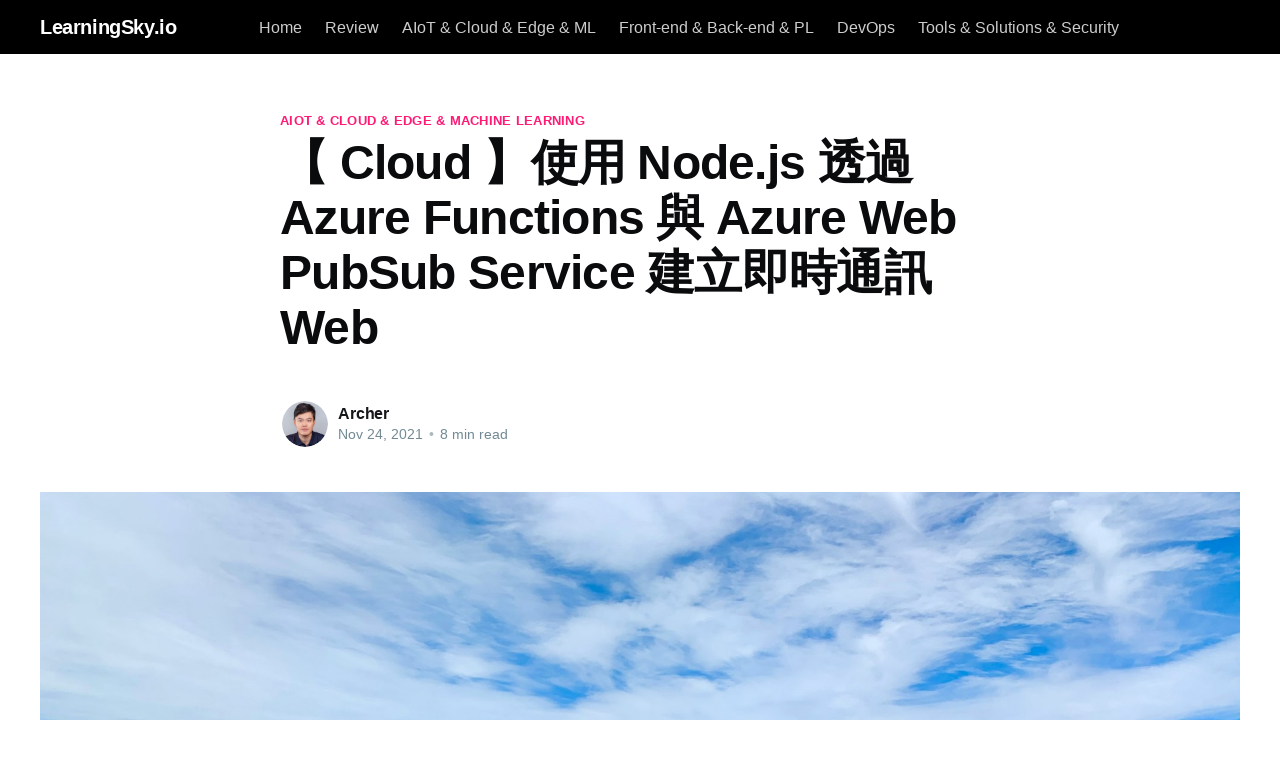

--- FILE ---
content_type: text/html; charset=utf-8
request_url: https://learningsky.io/using-nodejs-azure-functions-azure-web-pubsub-to-create-realtime-web/
body_size: 8711
content:
<!DOCTYPE html>
<html lang="en">
<head>

    <title>【 Cloud 】使用 Node.js 透過 Azure Functions 與  Azure Web PubSub Service 建立即時通訊 Web</title>
    <meta charset="utf-8" />
    <meta http-equiv="X-UA-Compatible" content="IE=edge" />
    <meta name="HandheldFriendly" content="True" />
    <meta name="viewport" content="width=device-width, initial-scale=1.0" />

    <link rel="stylesheet" type="text/css" href="/assets/built/screen.css?v=e7619074fb" />

    <link rel="canonical" href="https://learningsky.io/using-nodejs-azure-functions-azure-web-pubsub-to-create-realtime-web/" />
    <meta name="referrer" content="no-referrer-when-downgrade" />
    <link rel="amphtml" href="https://learningsky.io/using-nodejs-azure-functions-azure-web-pubsub-to-create-realtime-web/amp/" />
    
    <meta property="og:site_name" content="LearningSky.io" />
    <meta property="og:type" content="article" />
    <meta property="og:title" content="【 Cloud 】使用 Node.js 透過 Azure Functions 與  Azure Web PubSub Service 建立即時通訊 Web" />
    <meta property="og:description" content="內容 學習目標 前置準備作業 建立 Azure Web PubSub Service 建立 Azure Functions 撰寫 Node.js 版傳送與接收程式 撰寫 Web 程式 執行 Web 程式 Node.js 傳送與 Web 接收測試 學習目標 如何使用 Node.js 透過 Azure Functions 與  Azure Web PubSub Service 建立即時通訊 Web。 前置準備作業 已建立 Azure 帳號並能正常登入 本地端電腦已安裝瀏覽器 已於電腦端安裝 Node.js 已於電腦端安裝 IDE，" />
    <meta property="og:url" content="https://learningsky.io/using-nodejs-azure-functions-azure-web-pubsub-to-create-realtime-web/" />
    <meta property="og:image" content="https://images.unsplash.com/photo-1610865916711-1667294f44e9?crop&#x3D;entropy&amp;cs&#x3D;tinysrgb&amp;fit&#x3D;max&amp;fm&#x3D;jpg&amp;ixid&#x3D;MnwxMTc3M3wwfDF8c2VhcmNofDR8fG1vdXxlbnwwfHx8fDE2Mzc3MjAzMDc&amp;ixlib&#x3D;rb-1.2.1&amp;q&#x3D;80&amp;w&#x3D;2000" />
    <meta property="article:published_time" content="2021-11-24T02:20:31.000Z" />
    <meta property="article:modified_time" content="2021-11-24T02:20:31.000Z" />
    <meta property="article:tag" content="AIoT &amp;amp; Cloud &amp;amp; Edge &amp;amp; Machine Learning" />
    <meta property="article:tag" content="Front-end &amp;amp; Back-end &amp;amp; Programming Language" />
    
    <meta name="twitter:card" content="summary_large_image" />
    <meta name="twitter:title" content="【 Cloud 】使用 Node.js 透過 Azure Functions 與  Azure Web PubSub Service 建立即時通訊 Web" />
    <meta name="twitter:description" content="內容 學習目標 前置準備作業 建立 Azure Web PubSub Service 建立 Azure Functions 撰寫 Node.js 版傳送與接收程式 撰寫 Web 程式 執行 Web 程式 Node.js 傳送與 Web 接收測試 學習目標 如何使用 Node.js 透過 Azure Functions 與  Azure Web PubSub Service 建立即時通訊 Web。 前置準備作業 已建立 Azure 帳號並能正常登入 本地端電腦已安裝瀏覽器 已於電腦端安裝 Node.js 已於電腦端安裝 IDE，" />
    <meta name="twitter:url" content="https://learningsky.io/using-nodejs-azure-functions-azure-web-pubsub-to-create-realtime-web/" />
    <meta name="twitter:image" content="https://images.unsplash.com/photo-1610865916711-1667294f44e9?crop&#x3D;entropy&amp;cs&#x3D;tinysrgb&amp;fit&#x3D;max&amp;fm&#x3D;jpg&amp;ixid&#x3D;MnwxMTc3M3wwfDF8c2VhcmNofDR8fG1vdXxlbnwwfHx8fDE2Mzc3MjAzMDc&amp;ixlib&#x3D;rb-1.2.1&amp;q&#x3D;80&amp;w&#x3D;2000" />
    <meta name="twitter:label1" content="Written by" />
    <meta name="twitter:data1" content="Archer" />
    <meta name="twitter:label2" content="Filed under" />
    <meta name="twitter:data2" content="AIoT &amp; Cloud &amp; Edge &amp; Machine Learning, Front-end &amp; Back-end &amp; Programming Language" />
    <meta property="og:image:width" content="2000" />
    <meta property="og:image:height" content="1500" />
    
    <script type="application/ld+json">
{
    "@context": "https://schema.org",
    "@type": "Article",
    "publisher": {
        "@type": "Organization",
        "name": "LearningSky.io",
        "url": "https://learningsky.io/",
        "logo": {
            "@type": "ImageObject",
            "url": "https://learningsky.io/favicon.ico",
            "width": 48,
            "height": 48
        }
    },
    "author": {
        "@type": "Person",
        "name": "Archer",
        "image": {
            "@type": "ImageObject",
            "url": "https://s3.amazonaws.com/learningsky/2021/11/me.png",
            "width": 576,
            "height": 546
        },
        "url": "https://learningsky.io/author/archer/",
        "sameAs": [
            "https://oranwind.org/author/archer/"
        ]
    },
    "headline": "【 Cloud 】使用 Node.js 透過 Azure Functions 與  Azure Web PubSub Service 建立即時通訊 Web",
    "url": "https://learningsky.io/using-nodejs-azure-functions-azure-web-pubsub-to-create-realtime-web/",
    "datePublished": "2021-11-24T02:20:31.000Z",
    "dateModified": "2021-11-24T02:20:31.000Z",
    "image": {
        "@type": "ImageObject",
        "url": "https://images.unsplash.com/photo-1610865916711-1667294f44e9?crop=entropy&cs=tinysrgb&fit=max&fm=jpg&ixid=MnwxMTc3M3wwfDF8c2VhcmNofDR8fG1vdXxlbnwwfHx8fDE2Mzc3MjAzMDc&ixlib=rb-1.2.1&q=80&w=2000",
        "width": 2000,
        "height": 1500
    },
    "keywords": "AIoT & Cloud & Edge & Machine Learning, Front-end & Back-end & Programming Language",
    "description": "內容\n * 學習目標\n * 前置準備作業\n * 建立 Azure Web PubSub Service\n * 建立 Azure Functions\n * 撰寫 Node.js 版傳送與接收程式\n * 撰寫 Web 程式\n * 執行 Web 程式\n * Node.js 傳送與 Web 接收測試\n\n學習目標\n * 如何使用 Node.js 透過 Azure Functions 與 Azure Web PubSub Service 建立即時通訊 Web。\n\n前置準備作業\n * 已建立 Azure 帳號並能正常登入\n * 本地端電腦已安裝瀏覽器\n * 已於電腦端安裝 Node.js [https://nodejs.org/en/]\n * 已於電腦端安裝 IDE，本範例使用 Visual Studio Code [https://code.visualstudio.com/]\n\n建立 Azure Web PubSub Service\nStep 1. 在上方搜尋框輸入 pubsub 關鍵字並點選 Web PubSub Service 的搜尋結果\n\n\n\nStep 2. 點選 + Create\n\n\n\n",
    "mainEntityOfPage": {
        "@type": "WebPage",
        "@id": "https://learningsky.io/"
    }
}
    </script>

    <meta name="generator" content="Ghost 4.18" />
    <link rel="alternate" type="application/rss+xml" title="LearningSky.io" href="https://learningsky.io/rss/" />
    <script defer src="https://unpkg.com/@tryghost/portal@~1.11.0/umd/portal.min.js" data-ghost="https://learningsky.io/" crossorigin="anonymous"></script><style id="gh-members-styles">.gh-post-upgrade-cta-content,
.gh-post-upgrade-cta {
    display: flex;
    flex-direction: column;
    align-items: center;
    font-family: -apple-system, BlinkMacSystemFont, 'Segoe UI', Roboto, Oxygen, Ubuntu, Cantarell, 'Open Sans', 'Helvetica Neue', sans-serif;
    text-align: center;
    width: 100%;
    color: #ffffff;
    font-size: 16px;
}

.gh-post-upgrade-cta-content {
    border-radius: 8px;
    padding: 40px 4vw;
}

.gh-post-upgrade-cta h2 {
    color: #ffffff;
    font-size: 28px;
    letter-spacing: -0.2px;
    margin: 0;
    padding: 0;
}

.gh-post-upgrade-cta p {
    margin: 20px 0 0;
    padding: 0;
}

.gh-post-upgrade-cta small {
    font-size: 16px;
    letter-spacing: -0.2px;
}

.gh-post-upgrade-cta a {
    color: #ffffff;
    cursor: pointer;
    font-weight: 500;
    box-shadow: none;
    text-decoration: underline;
}

.gh-post-upgrade-cta a:hover {
    color: #ffffff;
    opacity: 0.8;
    box-shadow: none;
    text-decoration: underline;
}

.gh-post-upgrade-cta a.gh-btn {
    display: block;
    background: #ffffff;
    text-decoration: none;
    margin: 28px 0 0;
    padding: 8px 18px;
    border-radius: 4px;
    font-size: 16px;
    font-weight: 600;
}

.gh-post-upgrade-cta a.gh-btn:hover {
    opacity: 0.92;
}</style>
    <style type='text/css'>
    /* Hide the Membership aka Subscribe actions etc. */
    #ghost-portal-root,
    a[href^="https://ghost.org"],
    a[href^="#/portal/signup"],
    .footer-cta { display: none; }
    .home-template .gh-head.has-cover {
        background: black;
    }
    .home-template .gh-head-logo {
        display: block;
        margin-right: 10px;
    }
    .home-template .gh-head {
        /*position: relative;*/
        position: sticky;
        top: 0;
        z-index: 4000;
    }
    .home-template .gh-head-menu {
        margin-left: 20px;
    }
    .site-title {
        margin-bottom: 30px;
    }
    .gh-head {
        background: black!important;
        position: sticky;
        top: 0;
        z-index: 4000;
    }
    .gh-head .nav> *:hover{
        background: gray!important;
    }
    .gh-head .nav li{
        margin-left: 5px;
    }
    .gh-head-menu {
        margin-left: 60px;
    }
</style><style>:root {--ghost-accent-color: #FF1A75;}</style>

</head>
<body class="post-template tag-aiot-cloud-edge tag-front-end-back-end-programming-language">
<div class="viewport">

    <header id="gh-head" class="gh-head has-cover">
        <nav class="gh-head-inner inner gh-container">

            <div class="gh-head-brand">
                <a class="gh-head-logo" href="https://learningsky.io/">
                        LearningSky.io
                </a>
                <a class="gh-burger" role="button">
                    <div class="gh-burger-box">
                        <div class="gh-burger-inner"></div>
                    </div>
                </a>
            </div>
            <div class="gh-head-menu">
                <ul class="nav">
    <li class="nav-home"><a href="https://learningsky.io/">Home</a></li>
    <li class="nav-review"><a href="https://learningsky.io/tag/review/">Review</a></li>
    <li class="nav-aiot-cloud-edge-ml"><a href="https://learningsky.io/tag/aiot-cloud-edge/">AIoT &amp; Cloud &amp; Edge &amp; ML</a></li>
    <li class="nav-front-end-back-end-pl"><a href="https://learningsky.io/tag/front-end-back-end-programming-language/">Front-end &amp; Back-end &amp; PL</a></li>
    <li class="nav-devops"><a href="https://learningsky.io/tag/devops/">DevOps</a></li>
    <li class="nav-tools-solutions-security"><a href="https://learningsky.io/tag/tools-solutions/">Tools &amp; Solutions &amp; Security</a></li>
</ul>

            </div>
            <div class="gh-head-actions">
                <div class="gh-social">
                </div>

                    <a class="gh-head-button" href="#/portal/signup">Subscribe</a>
            </div>
        </nav>
    </header>

    <div class="site-content">
        



<main id="site-main" class="site-main">
    <article class="article post tag-aiot-cloud-edge tag-front-end-back-end-programming-language">

        <header class="article-header gh-canvas">

            <section class="article-tag">
                <a href="https://learningsky.io/tag/aiot-cloud-edge/">AIoT &amp; Cloud &amp; Edge &amp; Machine Learning</a>
            </section>

            <h1 class="article-title">【 Cloud 】使用 Node.js 透過 Azure Functions 與  Azure Web PubSub Service 建立即時通訊 Web</h1>


            <div class="article-byline">
                <section class="article-byline-content">
                    <ul class="author-list">
                        <li class="author-list-item">
                            <a href="/author/archer/" class="author-avatar">
                                <img class="author-profile-image" src="https://s3.amazonaws.com/learningsky/2021/11/me.png" alt="Archer" />
                            </a>
                        </li>
                    </ul>
                    <div class="article-byline-meta">
                        <h4 class="author-name"><a href="/author/archer/">Archer</a></h4>
                        <div class="byline-meta-content">
                            <time class="byline-meta-date" datetime="2021-11-24">Nov 24, 2021</time>
                            <span class="byline-reading-time"><span class="bull">&bull;</span> 8 min read</span>
                        </div>
                    </div>
                </section>
            </div>

            <figure class="article-image">
                <img
                    srcset="https://images.unsplash.com/photo-1610865916711-1667294f44e9?crop&#x3D;entropy&amp;cs&#x3D;tinysrgb&amp;fit&#x3D;max&amp;fm&#x3D;jpg&amp;ixid&#x3D;MnwxMTc3M3wwfDF8c2VhcmNofDR8fG1vdXxlbnwwfHx8fDE2Mzc3MjAzMDc&amp;ixlib&#x3D;rb-1.2.1&amp;q&#x3D;80&amp;w&#x3D;2000 300w,
                            https://images.unsplash.com/photo-1610865916711-1667294f44e9?crop&#x3D;entropy&amp;cs&#x3D;tinysrgb&amp;fit&#x3D;max&amp;fm&#x3D;jpg&amp;ixid&#x3D;MnwxMTc3M3wwfDF8c2VhcmNofDR8fG1vdXxlbnwwfHx8fDE2Mzc3MjAzMDc&amp;ixlib&#x3D;rb-1.2.1&amp;q&#x3D;80&amp;w&#x3D;2000 600w,
                            https://images.unsplash.com/photo-1610865916711-1667294f44e9?crop&#x3D;entropy&amp;cs&#x3D;tinysrgb&amp;fit&#x3D;max&amp;fm&#x3D;jpg&amp;ixid&#x3D;MnwxMTc3M3wwfDF8c2VhcmNofDR8fG1vdXxlbnwwfHx8fDE2Mzc3MjAzMDc&amp;ixlib&#x3D;rb-1.2.1&amp;q&#x3D;80&amp;w&#x3D;2000 1000w,
                            https://images.unsplash.com/photo-1610865916711-1667294f44e9?crop&#x3D;entropy&amp;cs&#x3D;tinysrgb&amp;fit&#x3D;max&amp;fm&#x3D;jpg&amp;ixid&#x3D;MnwxMTc3M3wwfDF8c2VhcmNofDR8fG1vdXxlbnwwfHx8fDE2Mzc3MjAzMDc&amp;ixlib&#x3D;rb-1.2.1&amp;q&#x3D;80&amp;w&#x3D;2000 2000w"
                    sizes="(min-width: 1400px) 1400px, 92vw"
                    src="https://images.unsplash.com/photo-1610865916711-1667294f44e9?crop&#x3D;entropy&amp;cs&#x3D;tinysrgb&amp;fit&#x3D;max&amp;fm&#x3D;jpg&amp;ixid&#x3D;MnwxMTc3M3wwfDF8c2VhcmNofDR8fG1vdXxlbnwwfHx8fDE2Mzc3MjAzMDc&amp;ixlib&#x3D;rb-1.2.1&amp;q&#x3D;80&amp;w&#x3D;2000"
                    alt="【 Cloud 】使用 Node.js 透過 Azure Functions 與  Azure Web PubSub Service 建立即時通訊 Web"
                />
                    <figcaption>Photo by <a href="https://unsplash.com/@nzrhan?utm_source=ghost&utm_medium=referral&utm_campaign=api-credit">Rowan Simpson</a> / <a href="https://unsplash.com/?utm_source=ghost&utm_medium=referral&utm_campaign=api-credit">Unsplash</a></figcaption>
            </figure>
        </header>

        <section class="gh-content gh-canvas">
            <!--kg-card-begin: markdown--><h2 id="%E5%85%A7%E5%AE%B9">內容</h2>
<ul>
<li>學習目標</li>
<li>前置準備作業</li>
<li>建立 Azure Web PubSub Service</li>
<li>建立 Azure Functions</li>
<li>撰寫 Node.js 版傳送與接收程式</li>
<li>撰寫 Web 程式</li>
<li>執行 Web 程式</li>
<li>Node.js 傳送與 Web 接收測試</li>
</ul>
<!--kg-card-end: markdown--><!--kg-card-begin: markdown--><h2 id="%E5%AD%B8%E7%BF%92%E7%9B%AE%E6%A8%99">學習目標</h2>
<ul>
<li>如何使用 Node.js 透過 Azure Functions 與  Azure Web PubSub Service 建立即時通訊 Web。</li>
</ul>
<!--kg-card-end: markdown--><!--kg-card-begin: markdown--><h2 id="%E5%89%8D%E7%BD%AE%E6%BA%96%E5%82%99%E4%BD%9C%E6%A5%AD">前置準備作業</h2>
<ul>
<li>已建立 Azure 帳號並能正常登入</li>
<li>本地端電腦已安裝瀏覽器</li>
<li>已於電腦端安裝 <a href="https://nodejs.org/en/">Node.js</a></li>
<li>已於電腦端安裝 IDE，本範例使用 <a href="https://code.visualstudio.com/">Visual Studio Code</a></li>
</ul>
<!--kg-card-end: markdown--><!--kg-card-begin: markdown--><h2 id="%E5%BB%BA%E7%AB%8B-azure-web-pubsub-service">建立 Azure Web PubSub Service</h2>
<p>Step 1. 在上方搜尋框輸入 <code>pubsub</code> 關鍵字並點選 <code>Web PubSub Service</code> 的搜尋結果</p>
<p><img src="https://s3.amazonaws.com/learningsky/2021/11/---2021-11-24---8.38.12.png" alt="---2021-11-24---8.38.12" loading="lazy"></p>
<p>Step 2. 點選 <code>+ Create</code></p>
<p><img src="https://s3.amazonaws.com/learningsky/2021/11/---2021-11-24---8.39.54.png" alt="---2021-11-24---8.39.54" loading="lazy"></p>
<p>Step 3. 輸入相關資訊</p>
<ul>
<li><code>Subscription</code> 欄位選擇所要使用的訂閱。</li>
<li><code>Resource group</code> 欄位輸入此 Web PubSub 所要歸屬於的群組。</li>
<li><code>Resource Name</code> 欄位輸入一個可識別的名稱。</li>
<li><code>Region</code> 欄位請選擇 Web PubSub 服務所要位於的資料中心。</li>
<li><code>Pricing tier</code> 欄位請選擇此 Web PubSub 服務所要使用的等級，請選擇 <code>Standard</code>。</li>
<li>當輸入完成後點選 <code>Review + create</code>。</li>
</ul>
<p><img src="https://s3.amazonaws.com/learningsky/2021/11/---2021-11-24---8.41.23.png" alt="---2021-11-24---8.41.23" loading="lazy"></p>
<p>Step 4. 建立服務</p>
<ul>
<li>確認資訊正確則點選 <code>Create</code>。</li>
</ul>
<p><img src="https://s3.amazonaws.com/learningsky/2021/11/---2021-11-24---8.42.52.png" alt="---2021-11-24---8.42.52" loading="lazy"></p>
<p>Step 5. 點選 <code>Go to resource</code></p>
<p><img src="https://s3.amazonaws.com/learningsky/2021/11/---2021-11-24---8.45.20.png" alt="---2021-11-24---8.45.20" loading="lazy"></p>
<p>Step 6. 取得 <code>Connection String</code></p>
<ul>
<li>點選左側的 <code>Keys</code> &gt; 再點選 Primary 中的 <code>Connection string</code> 右邊的複製按鈕</li>
</ul>
<p><img src="https://s3.amazonaws.com/learningsky/2021/11/---2021-11-24---8.46.42.png" alt="---2021-11-24---8.46.42" loading="lazy"></p>
<!--kg-card-end: markdown--><!--kg-card-begin: markdown--><h2 id="%E5%BB%BA%E7%AB%8B-azure-functions">建立 Azure Functions</h2>
<p>Step 1. 在上方搜尋框輸入 <code>function</code> 關鍵字並點選 <code>Function App</code> 的搜尋結果</p>
<p><img src="https://s3.amazonaws.com/learningsky/2021/11/---2021-11-23---1.29.58.png" alt="---2021-11-23---1.29.58" loading="lazy"></p>
<p>Step 2. 點選 <code>+ Create</code></p>
<p><img src="https://s3.amazonaws.com/learningsky/2021/11/---2021-11-23---1.31.58.png" alt="---2021-11-23---1.31.58" loading="lazy"></p>
<p>Step 3. 輸入相關資訊</p>
<ul>
<li><code>Subscription</code> 欄位選擇所要使用的訂閱。</li>
<li><code>Resource group</code> 欄位輸入此 Function 所要歸屬於的群組。</li>
<li><code>Function App name</code> 欄位輸入一個可識別的名稱。</li>
<li><code>Publish</code> 欄位請選擇 <code>Code</code>。</li>
<li><code>Runtime stack</code> 欄位請選擇 <code>Node.js</code>。</li>
<li><code>Version</code> 欄位請選擇 <code>14 LTS</code>。</li>
<li><code>Region</code> 欄位請選擇 SignalR 服務所要位於的資料中心。</li>
<li>當輸入完成後點選 <code>Review + create</code></li>
</ul>
<p><img src="https://s3.amazonaws.com/learningsky/2021/11/---2021-11-23---1.33.09.png" alt="---2021-11-23---1.33.09" loading="lazy"></p>
<p>Step 4. 建立服務</p>
<ul>
<li>確認資訊正確則點選 <code>Create</code></li>
</ul>
<p><img src="https://s3.amazonaws.com/learningsky/2021/11/---2021-11-24---8.56.41.png" alt="---2021-11-24---8.56.41" loading="lazy"></p>
<p>Step 5. 點選 <code>Go to resource</code></p>
<p><img src="https://s3.amazonaws.com/learningsky/2021/11/---2021-11-24---9.02.25.png" alt="---2021-11-24---9.02.25" loading="lazy"></p>
<p>Step 6. 建立 negotiate</p>
<ul>
<li>點選左側的 <code>Functions</code> &gt; 再點選上方的 <code>+ Create</code></li>
</ul>
<p><img src="https://s3.amazonaws.com/learningsky/2021/11/---2021-11-24---9.05.20.png" alt="---2021-11-24---9.05.20" loading="lazy"></p>
<ul>
<li>選擇 <code>HTTP trigger</code></li>
</ul>
<p><img src="https://s3.amazonaws.com/learningsky/2021/11/---2021-11-24---9.07.12.png" alt="---2021-11-24---9.07.12" loading="lazy"></p>
<ul>
<li><code>Template details</code> 輸入相關資訊
<ul>
<li><code>New Function</code> 欄位請輸入 <code>negotiate</code></li>
<li>當輸入完成後點選 <code>Create</code></li>
</ul>
</li>
</ul>
<p><img src="https://s3.amazonaws.com/learningsky/2021/11/---2021-11-24---9.09.50.png" alt="---2021-11-24---9.09.50" loading="lazy"></p>
<ul>
<li>設定 <code>negotiate</code>
<ul>
<li>點選左側的 <code>Code + Test</code></li>
</ul>
</li>
</ul>
<p><img src="https://s3.amazonaws.com/learningsky/2021/11/---2021-11-24---9.12.04.png" alt="---2021-11-24---9.12.04" loading="lazy"></p>
<ul>
<li>點選上方的選單選擇 <code>index.js</code> 再輸入下方程式後再點選上方的 <code>Save</code> 按鈕</li>
</ul>
<p><img src="https://s3.amazonaws.com/learningsky/2021/11/---2021-11-24---9.13.18.png" alt="---2021-11-24---9.13.18" loading="lazy"></p>
<script src="https://gist.github.com/ArcherHuang/6bde3a72986d40e2a267fe7ed8ae8b34.js"></script>
<ul>
<li>點選上方的選單選擇 <code>function.json</code> 再輸入下方的設定後再點選上方的 <code>Save</code> 按鈕</li>
</ul>
<p><img src="https://s3.amazonaws.com/learningsky/2021/11/---2021-11-24---9.14.51.png" alt="---2021-11-24---9.14.51" loading="lazy"></p>
<script src="https://gist.github.com/ArcherHuang/14a3d5de01647ec2a06cbfc2626bdf5b.js"></script>
<p>Step 7. 設定 Config</p>
<ul>
<li>點選左側的 <code>Configuration</code></li>
</ul>
<p><img src="https://s3.amazonaws.com/learningsky/2021/11/---2021-11-24---9.17.29.png" alt="---2021-11-24---9.17.29" loading="lazy"></p>
<ul>
<li>點選 <code>+ New application setting</code></li>
</ul>
<p><img src="https://s3.amazonaws.com/learningsky/2021/11/---2021-11-24---9.19.01.png" alt="---2021-11-24---9.19.01" loading="lazy"></p>
<ul>
<li>設定 Azure Web PubSub 連接字串
<ul>
<li><code>Name</code> 欄位請輸入 <code>PubSubConnectionString</code></li>
<li><code>Value</code> 欄位請輸入建立 <code>Azure Web PubSub</code> 時所取得 <code>Connection String</code></li>
<li>當輸入完成後點選 <code>OK</code></li>
</ul>
</li>
</ul>
<p><img src="https://s3.amazonaws.com/learningsky/2021/11/---2021-11-24---9.21.08.png" alt="---2021-11-24---9.21.08" loading="lazy"></p>
<p><img src="https://s3.amazonaws.com/learningsky/2021/11/---2021-11-24---9.22.58.png" alt="---2021-11-24---9.22.58" loading="lazy"></p>
<ul>
<li>再點選 <code>+ New application setting</code></li>
</ul>
<p><img src="https://s3.amazonaws.com/learningsky/2021/11/---2021-11-24---9.19.01.png" alt="---2021-11-24---9.19.01" loading="lazy"></p>
<ul>
<li>設定 Azure Web PubSub 的服務名稱
<ul>
<li><code>Name</code> 欄位請輸入 <code>PubSubHubName</code></li>
<li><code>Value</code> 欄位請輸入建立 <code>Azure Web PubSub</code> 時所建立的名稱</li>
<li>當輸入完成後點選 <code>OK</code></li>
</ul>
</li>
</ul>
<p><img src="https://s3.amazonaws.com/learningsky/2021/11/---2021-11-24---9.21.08.png" alt="---2021-11-24---9.21.08" loading="lazy"></p>
<p><img src="https://s3.amazonaws.com/learningsky/2021/11/---2021-11-24---9.26.34.png" alt="---2021-11-24---9.26.34" loading="lazy"></p>
<ul>
<li>點選 <code>Save</code></li>
</ul>
<p><img src="https://s3.amazonaws.com/learningsky/2021/11/---2021-11-24---9.27.46.png" alt="---2021-11-24---9.27.46" loading="lazy"></p>
<ul>
<li>點選 <code>Continue</code></li>
</ul>
<p><img src="https://s3.amazonaws.com/learningsky/2021/11/---2021-11-24---9.28.46.png" alt="---2021-11-24---9.28.46" loading="lazy"></p>
<p>Step 8. 安裝套件</p>
<ul>
<li>點選左側的 <code>Advanced Tools</code> &gt; 再點選 <code>Go →</code></li>
</ul>
<p><img src="https://s3.amazonaws.com/learningsky/2021/11/---2021-11-24---9.31.22.png" alt="---2021-11-24---9.31.22" loading="lazy"></p>
<ul>
<li>點選上方的 <code>Debug console</code> &gt; <code>CMD</code></li>
</ul>
<p><img src="https://s3.amazonaws.com/learningsky/2021/11/---2021-11-24---9.34.11.png" alt="---2021-11-24---9.34.11" loading="lazy"></p>
<ul>
<li>切換路徑到 <code>negotiate</code> 資料夾
<ul>
<li>請輸入 <code>cd site\wwwroot\negotiate</code></li>
</ul>
</li>
</ul>
<p><img src="https://s3.amazonaws.com/learningsky/2021/11/---2021-11-24---9.36.57.png" alt="---2021-11-24---9.36.57" loading="lazy"></p>
<ul>
<li>初始化專案
<ul>
<li>請輸入 <code>npm init -y</code></li>
</ul>
</li>
</ul>
<p><img src="https://s3.amazonaws.com/learningsky/2021/11/---2021-11-24---9.40.08.png" alt="---2021-11-24---9.40.08" loading="lazy"></p>
<ul>
<li>安裝 <code>@azure/web-pubsub</code> 套件 ( 需花一段時間進行安裝 )
<ul>
<li>請輸入 <code>npm install @azure/web-pubsub</code></li>
</ul>
</li>
</ul>
<p><img src="https://s3.amazonaws.com/learningsky/2021/11/---2021-11-24---9.44.06.png" alt="---2021-11-24---9.44.06" loading="lazy"></p>
<ul>
<li>安裝 <code>dotenv</code> 套件 ( 需花一段時間進行安裝 )
<ul>
<li>請輸入 <code>npm install dotenv</code></li>
</ul>
</li>
</ul>
<p><img src="https://s3.amazonaws.com/learningsky/2021/11/---2021-11-24---9.45.57.png" alt="---2021-11-24---9.45.57" loading="lazy"></p>
<!--kg-card-end: markdown--><!--kg-card-begin: markdown--><h2 id="%E6%92%B0%E5%AF%AB-nodejs-%E7%89%88%E5%82%B3%E9%80%81%E8%88%87%E6%8E%A5%E6%94%B6%E7%A8%8B%E5%BC%8F">撰寫 Node.js 版傳送與接收程式</h2>
<p>Step 1. 在本地端電腦建立 <code>sub.js</code> 且再輸入下方程式</p>
<ul>
<li>修改第 4 行中的 <code>請輸入 Azure Web PubSub Service 的 Connection String</code></li>
<li>修改第 5 行中的 <code>請輸入 Azure Web PubSub Service 的名字</code></li>
</ul>
<script src="https://gist.github.com/ArcherHuang/73895ddd332e76e5e56fbb70771746d0.js"></script>
<p>Step 2. 在本地端電腦建立 <code>pub.js</code> 且再輸入下方程式</p>
<ul>
<li>修改第 3 行中的 <code>請輸入 Azure Web PubSub Service 的 Connection String</code></li>
<li>修改第 4 行中的 <code>請輸入 Azure Web PubSub Service 的名字</code></li>
</ul>
<script src="https://gist.github.com/ArcherHuang/6c4ccc9ec8e47e353c53f2a0519bd2c2.js"></script>
<p>Step 3. 初始化專案</p>
<ul>
<li>開啟終端機輸入下方指令<pre><code>npm init -y
</code></pre>
</li>
</ul>
<p>Step 4. 安裝 <code>ws</code> 套件</p>
<ul>
<li>在終端機輸入下方指令<pre><code>npm i ws
</code></pre>
</li>
</ul>
<p>Step 5. 執行 <code>sub.js</code> 程式</p>
<ul>
<li>在終端機輸入下方指令<pre><code>node sub.js
</code></pre>
</li>
</ul>
<p><img src="https://s3.amazonaws.com/learningsky/2021/11/---2021-11-24---9.54.42.png" alt="---2021-11-24---9.54.42" loading="lazy"></p>
<p>Step 6. 執行 <code>pub.js</code> 程式</p>
<ul>
<li>另開一個終端機輸入下方指令<pre><code>node pub.js
</code></pre>
</li>
</ul>
<p><img src="https://s3.amazonaws.com/learningsky/2021/11/---2021-11-24---9.55.17.png" alt="---2021-11-24---9.55.17" loading="lazy"></p>
<ul>
<li>在執行 <code>sub.js</code> 程式的終端機會收到 <code>pub.js</code> 程式所傳送過來的訊息</li>
</ul>
<p><img src="https://s3.amazonaws.com/learningsky/2021/11/---2021-11-24---9.56.34.png" alt="---2021-11-24---9.56.34" loading="lazy"></p>
<!--kg-card-end: markdown--><!--kg-card-begin: markdown--><h2 id="%E6%92%B0%E5%AF%AB-web-%E7%A8%8B%E5%BC%8F">撰寫 Web 程式</h2>
<p>Step 1. 在本地端電腦建立 <code>index.html</code> 且再輸入下方程式</p>
<ul>
<li>修改程式中的 <code>請輸入 Azure Function URL</code> 為取得到的 URL</li>
</ul>
<p><img src="https://s3.amazonaws.com/learningsky/2021/11/---2021-11-24---10.01.16.png" alt="---2021-11-24---10.01.16" loading="lazy"></p>
<script src="https://gist.github.com/ArcherHuang/e838a9b9588b309e68ac3b65bd1c3b38.js"></script>
<!--kg-card-end: markdown--><!--kg-card-begin: markdown--><h2 id="%E5%9F%B7%E8%A1%8C-web-%E7%A8%8B%E5%BC%8F">執行 Web 程式</h2>
<p>Step 1. 請安裝 <code>Live Server</code> 於 <code>Visual Studio Code</code></p>
<ul>
<li>安裝網址
<ul>
<li><a href="https://marketplace.visualstudio.com/items?itemName=ritwickdey.LiveServer">https://marketplace.visualstudio.com/items?itemName=ritwickdey.LiveServer</a></li>
</ul>
</li>
</ul>
<p>Step 2. 啟動 index.html</p>
<ul>
<li>點選 <code>index.html</code> 右鍵 &gt; <code>Open with Live Server</code></li>
</ul>
<p><img src="https://s3.amazonaws.com/learningsky/2021/11/---2021-11-24---10.02.58.png" alt="---2021-11-24---10.02.58" loading="lazy"></p>
<ul>
<li>啟動後畫面</li>
</ul>
<p><img src="https://s3.amazonaws.com/learningsky/2021/11/---2021-11-24---10.04.17.png" alt="---2021-11-24---10.04.17" loading="lazy"></p>
<p>Step 3. 設定 CORS 於剛才所建立的 Azure Function</p>
<ul>
<li>
<p>下載 <code>Ngrok</code></p>
<ul>
<li>網址 <a href="https://ngrok.com/">https://ngrok.com/</a></li>
</ul>
</li>
<li>
<p>於終端機輸入下方指令</p>
<pre><code>./ngrok http 5500
</code></pre>
</li>
<li>
<p>複製 <code>https</code> 的網址</p>
</li>
</ul>
<p><img src="https://s3.amazonaws.com/learningsky/2021/11/---2021-11-24---10.05.28.png" alt="---2021-11-24---10.05.28" loading="lazy"></p>
<ul>
<li>啟用 <code>CORS</code>
<ul>
<li>① 點選所建立的 Azure Function 左側的 <code>CORS</code></li>
<li>② 勾選 <code>Enable Access-Control-Allow-Credentials</code></li>
<li>③ 在 <code>Allowed Origins</code> 欄位輸入上步驟所複製 <code>https</code> 的網址</li>
<li>④ 當輸入完成後點選上方的 <code>Save</code> 按鈕</li>
</ul>
</li>
</ul>
<p><img src="https://s3.amazonaws.com/learningsky/2021/11/---2021-11-24---10.06.50.png" alt="---2021-11-24---10.06.50" loading="lazy"></p>
<ul>
<li>新開瀏覽器頁籤並輸入上上步驟所複製 <code>https</code> 的網址並開啟主控台
<ul>
<li>需等待一段時間在主控台會收到一些資訊</li>
</ul>
</li>
</ul>
<p><img src="https://s3.amazonaws.com/learningsky/2021/11/---2021-11-24---10.10.24.png" alt="---2021-11-24---10.10.24" loading="lazy"></p>
<!--kg-card-end: markdown--><!--kg-card-begin: markdown--><h2 id="nodejs-%E5%82%B3%E9%80%81%E8%88%87-web-%E6%8E%A5%E6%94%B6%E6%B8%AC%E8%A9%A6">Node.js 傳送與 Web 接收測試</h2>
<p>Step 1. 再執行剛才的 <code>pub.js</code> 程式</p>
<ul>
<li>於終端機輸入下方指令<pre><code>node pub.js
</code></pre>
</li>
</ul>
<p><img src="https://s3.amazonaws.com/learningsky/2021/11/---2021-11-24---9.55.17.png" alt="---2021-11-24---9.55.17" loading="lazy"></p>
<p>Step 2. 在剛才的網頁會收到 <code>pub.js</code> 程式所傳送來的資訊</p>
<p><img src="https://s3.amazonaws.com/learningsky/2021/11/---2021-11-24---10.11.45.png" alt="---2021-11-24---10.11.45" loading="lazy"></p>
<!--kg-card-end: markdown--><!--kg-card-begin: markdown--><h2 id="reference">Reference</h2>
<ul>
<li><a href="https://docs.microsoft.com/zh-tw/azure/azure-web-pubsub/">https://docs.microsoft.com/zh-tw/azure/azure-web-pubsub/</a></li>
</ul>
<h2 id="github">GitHub</h2>
<ul>
<li><a href="https://github.com/archerhuang">ArcherHuang @ GitHub</a></li>
</ul>
<h2 id="list-of-blogs">List of blogs</h2>
<ul>
<li><a href="https://oranwind.org/author/archer/">https://oranwind.org/author/archer/</a></li>
<li><a href="https://learningsky.io/author/archer/">https://learningsky.io/author/archer/</a></li>
</ul>
<!--kg-card-end: markdown-->
        </section>


    </article>
</main>

<section class="footer-cta">
    <div class="inner">
        <h2>Sign up for more like this.</h2>
        <a class="footer-cta-button" href="#/portal">
            <div>Enter your email</div>
            <span>Subscribe</span>
        </a>
    </div>
</section>


<aside class="read-more-wrap">
    <div class="read-more inner">


                    
<article class="post-card post ">

    <a class="post-card-image-link" href="/delete-backup-data-from-azure-recovery-services-vaults/">
        <img class="post-card-image"
            srcset="https://images.unsplash.com/photo-1585644198914-0ac3616037c3?crop&#x3D;entropy&amp;cs&#x3D;tinysrgb&amp;fit&#x3D;max&amp;fm&#x3D;jpg&amp;ixid&#x3D;M3wxMTc3M3wwfDF8c2VhcmNofDE1fHxwZW5hbmd8ZW58MHx8fHwxNjk0MDU2MjgxfDA&amp;ixlib&#x3D;rb-4.0.3&amp;q&#x3D;80&amp;w&#x3D;2000 300w,
                    https://images.unsplash.com/photo-1585644198914-0ac3616037c3?crop&#x3D;entropy&amp;cs&#x3D;tinysrgb&amp;fit&#x3D;max&amp;fm&#x3D;jpg&amp;ixid&#x3D;M3wxMTc3M3wwfDF8c2VhcmNofDE1fHxwZW5hbmd8ZW58MHx8fHwxNjk0MDU2MjgxfDA&amp;ixlib&#x3D;rb-4.0.3&amp;q&#x3D;80&amp;w&#x3D;2000 600w,
                    https://images.unsplash.com/photo-1585644198914-0ac3616037c3?crop&#x3D;entropy&amp;cs&#x3D;tinysrgb&amp;fit&#x3D;max&amp;fm&#x3D;jpg&amp;ixid&#x3D;M3wxMTc3M3wwfDF8c2VhcmNofDE1fHxwZW5hbmd8ZW58MHx8fHwxNjk0MDU2MjgxfDA&amp;ixlib&#x3D;rb-4.0.3&amp;q&#x3D;80&amp;w&#x3D;2000 1000w,
                    https://images.unsplash.com/photo-1585644198914-0ac3616037c3?crop&#x3D;entropy&amp;cs&#x3D;tinysrgb&amp;fit&#x3D;max&amp;fm&#x3D;jpg&amp;ixid&#x3D;M3wxMTc3M3wwfDF8c2VhcmNofDE1fHxwZW5hbmd8ZW58MHx8fHwxNjk0MDU2MjgxfDA&amp;ixlib&#x3D;rb-4.0.3&amp;q&#x3D;80&amp;w&#x3D;2000 2000w"
            sizes="(max-width: 1000px) 400px, 800px"
            src="https://images.unsplash.com/photo-1585644198914-0ac3616037c3?crop&#x3D;entropy&amp;cs&#x3D;tinysrgb&amp;fit&#x3D;max&amp;fm&#x3D;jpg&amp;ixid&#x3D;M3wxMTc3M3wwfDF8c2VhcmNofDE1fHxwZW5hbmd8ZW58MHx8fHwxNjk0MDU2MjgxfDA&amp;ixlib&#x3D;rb-4.0.3&amp;q&#x3D;80&amp;w&#x3D;2000"
            alt="【 Cloud 】刪除 Azure Recovery Services vaults 中的備份資料"
            loading="lazy"
        />
    </a>

    <div class="post-card-content">

        <a class="post-card-content-link" href="/delete-backup-data-from-azure-recovery-services-vaults/">
            <header class="post-card-header">
                <h2 class="post-card-title">【 Cloud 】刪除 Azure Recovery Services vaults 中的備份資料</h2>
            </header>
            <div class="post-card-excerpt">
                <p>內容 前置準備作業 刪除 Azure Recovery Services vaults 所備份的資料 前置準備作業 已建立 Azure 帳號並能正常登入 https://portal.azure.com/ 刪除 Azure Recovery Services vaults 所備份的資料 Step 1. 點選所建立的 Azure Recovery Services vaults 服務 &gt; 再點選左側的 Properties &gt; 再點選 Security Settings 中的 Update    Step 2. 修改相關資訊    取消勾選 Enable soft delete for cloud workloads 項目</p>
            </div>
        </a>

        <footer class="post-card-meta">
            <ul class="author-list">
                <li class="author-list-item">
                    <a href="/author/archer/" class="static-avatar">
                        <img class="author-profile-image" src="https://s3.amazonaws.com/learningsky/2021/11/me.png" alt="Archer" />
                    </a>
                </li>
            </ul>
            <div class="post-card-byline-content">
                <span><a href="/author/archer/">Archer</a></span>
                <span class="post-card-byline-date"><time datetime="2023-09-07">Sep 7, 2023</time> <span class="bull">&bull;</span> 3 min read</span>
            </div>
        </footer>

    </div>

</article>
                    
<article class="post-card post ">

    <a class="post-card-image-link" href="/backup-files-and-directories-in-a-windows-environment-through-azure-recovery-services-vaults/">
        <img class="post-card-image"
            srcset="https://images.unsplash.com/photo-1550760146-f2f4cf8961f1?crop&#x3D;entropy&amp;cs&#x3D;tinysrgb&amp;fit&#x3D;max&amp;fm&#x3D;jpg&amp;ixid&#x3D;M3wxMTc3M3wwfDF8c2VhcmNofDE1MXx8dGFpd2FufGVufDB8fHx8MTY5NDA1MjM3Nnww&amp;ixlib&#x3D;rb-4.0.3&amp;q&#x3D;80&amp;w&#x3D;2000 300w,
                    https://images.unsplash.com/photo-1550760146-f2f4cf8961f1?crop&#x3D;entropy&amp;cs&#x3D;tinysrgb&amp;fit&#x3D;max&amp;fm&#x3D;jpg&amp;ixid&#x3D;M3wxMTc3M3wwfDF8c2VhcmNofDE1MXx8dGFpd2FufGVufDB8fHx8MTY5NDA1MjM3Nnww&amp;ixlib&#x3D;rb-4.0.3&amp;q&#x3D;80&amp;w&#x3D;2000 600w,
                    https://images.unsplash.com/photo-1550760146-f2f4cf8961f1?crop&#x3D;entropy&amp;cs&#x3D;tinysrgb&amp;fit&#x3D;max&amp;fm&#x3D;jpg&amp;ixid&#x3D;M3wxMTc3M3wwfDF8c2VhcmNofDE1MXx8dGFpd2FufGVufDB8fHx8MTY5NDA1MjM3Nnww&amp;ixlib&#x3D;rb-4.0.3&amp;q&#x3D;80&amp;w&#x3D;2000 1000w,
                    https://images.unsplash.com/photo-1550760146-f2f4cf8961f1?crop&#x3D;entropy&amp;cs&#x3D;tinysrgb&amp;fit&#x3D;max&amp;fm&#x3D;jpg&amp;ixid&#x3D;M3wxMTc3M3wwfDF8c2VhcmNofDE1MXx8dGFpd2FufGVufDB8fHx8MTY5NDA1MjM3Nnww&amp;ixlib&#x3D;rb-4.0.3&amp;q&#x3D;80&amp;w&#x3D;2000 2000w"
            sizes="(max-width: 1000px) 400px, 800px"
            src="https://images.unsplash.com/photo-1550760146-f2f4cf8961f1?crop&#x3D;entropy&amp;cs&#x3D;tinysrgb&amp;fit&#x3D;max&amp;fm&#x3D;jpg&amp;ixid&#x3D;M3wxMTc3M3wwfDF8c2VhcmNofDE1MXx8dGFpd2FufGVufDB8fHx8MTY5NDA1MjM3Nnww&amp;ixlib&#x3D;rb-4.0.3&amp;q&#x3D;80&amp;w&#x3D;2000"
            alt="【 Cloud 】透過 Azure Recovery Services vaults 備份 Windows 環境中的檔案與目錄"
            loading="lazy"
        />
    </a>

    <div class="post-card-content">

        <a class="post-card-content-link" href="/backup-files-and-directories-in-a-windows-environment-through-azure-recovery-services-vaults/">
            <header class="post-card-header">
                <h2 class="post-card-title">【 Cloud 】透過 Azure Recovery Services vaults 備份 Windows 環境中的檔案與目錄</h2>
            </header>
            <div class="post-card-excerpt">
                <p>內容 學習目標 前置準備作業 流程 建立 Azure Recovery Services vaults 安裝 Backup Agent 與註冊 設定備份 執行檔案備份 執行檔案還原 執行掛載磁區卸載 前置準備作業 已建立 Azure 帳號並能正常登入 https://portal.azure.com/ 一台已連網路的 Windows 電腦，會用此台電腦進行備份與還原 流程   建立 Azure Recovery Services vaults 服務，再下載建立完成後所產生的 MARS Agent 與 憑證 Credential 檔案 於 Windows 環境安裝 MARS Agent 並透過 憑證</p>
            </div>
        </a>

        <footer class="post-card-meta">
            <ul class="author-list">
                <li class="author-list-item">
                    <a href="/author/archer/" class="static-avatar">
                        <img class="author-profile-image" src="https://s3.amazonaws.com/learningsky/2021/11/me.png" alt="Archer" />
                    </a>
                </li>
            </ul>
            <div class="post-card-byline-content">
                <span><a href="/author/archer/">Archer</a></span>
                <span class="post-card-byline-date"><time datetime="2023-09-07">Sep 7, 2023</time> <span class="bull">&bull;</span> 7 min read</span>
            </div>
        </footer>

    </div>

</article>
                    
<article class="post-card post ">

    <a class="post-card-image-link" href="/deploying-code-to-azure-app-service-production-and-slot-using-vscode/">
        <img class="post-card-image"
            srcset="https://images.unsplash.com/photo-1485871981521-5b1fd3805eee?crop&#x3D;entropy&amp;cs&#x3D;tinysrgb&amp;fit&#x3D;max&amp;fm&#x3D;jpg&amp;ixid&#x3D;M3wxMTc3M3wwfDF8c2VhcmNofDN8fG5ldyUyMHlvcmt8ZW58MHx8fHwxNjkzOTgwMTgyfDA&amp;ixlib&#x3D;rb-4.0.3&amp;q&#x3D;80&amp;w&#x3D;2000 300w,
                    https://images.unsplash.com/photo-1485871981521-5b1fd3805eee?crop&#x3D;entropy&amp;cs&#x3D;tinysrgb&amp;fit&#x3D;max&amp;fm&#x3D;jpg&amp;ixid&#x3D;M3wxMTc3M3wwfDF8c2VhcmNofDN8fG5ldyUyMHlvcmt8ZW58MHx8fHwxNjkzOTgwMTgyfDA&amp;ixlib&#x3D;rb-4.0.3&amp;q&#x3D;80&amp;w&#x3D;2000 600w,
                    https://images.unsplash.com/photo-1485871981521-5b1fd3805eee?crop&#x3D;entropy&amp;cs&#x3D;tinysrgb&amp;fit&#x3D;max&amp;fm&#x3D;jpg&amp;ixid&#x3D;M3wxMTc3M3wwfDF8c2VhcmNofDN8fG5ldyUyMHlvcmt8ZW58MHx8fHwxNjkzOTgwMTgyfDA&amp;ixlib&#x3D;rb-4.0.3&amp;q&#x3D;80&amp;w&#x3D;2000 1000w,
                    https://images.unsplash.com/photo-1485871981521-5b1fd3805eee?crop&#x3D;entropy&amp;cs&#x3D;tinysrgb&amp;fit&#x3D;max&amp;fm&#x3D;jpg&amp;ixid&#x3D;M3wxMTc3M3wwfDF8c2VhcmNofDN8fG5ldyUyMHlvcmt8ZW58MHx8fHwxNjkzOTgwMTgyfDA&amp;ixlib&#x3D;rb-4.0.3&amp;q&#x3D;80&amp;w&#x3D;2000 2000w"
            sizes="(max-width: 1000px) 400px, 800px"
            src="https://images.unsplash.com/photo-1485871981521-5b1fd3805eee?crop&#x3D;entropy&amp;cs&#x3D;tinysrgb&amp;fit&#x3D;max&amp;fm&#x3D;jpg&amp;ixid&#x3D;M3wxMTc3M3wwfDF8c2VhcmNofDN8fG5ldyUyMHlvcmt8ZW58MHx8fHwxNjkzOTgwMTgyfDA&amp;ixlib&#x3D;rb-4.0.3&amp;q&#x3D;80&amp;w&#x3D;2000"
            alt="【 Cloud 】透過 VSCode 部署程式到 Azure App Service 之 Production 與 Slot 功能所設定的 Stage 環境"
            loading="lazy"
        />
    </a>

    <div class="post-card-content">

        <a class="post-card-content-link" href="/deploying-code-to-azure-app-service-production-and-slot-using-vscode/">
            <header class="post-card-header">
                <h2 class="post-card-title">【 Cloud 】透過 VSCode 部署程式到 Azure App Service 之 Production 與 Slot 功能所設定的 Stage 環境</h2>
            </header>
            <div class="post-card-excerpt">
                <p>內容 前置準備作業 建立 Azure App Service 與設定 部署程式到 Azure App Service 的 Production 環境 驗證 Production 環境 部署程式到 Azure App Service 的 Stage 環境 驗證 Stage 環境 Production 與 Stage 環境進行互換 前置準備作業 已建立 Azure 帳號並能正常登入 https://portal.azure.com/ 已有 GitHub 帳號並已建立一個新的 Repository https://github.com 已於電腦端安裝 IDE，本範例使用 Visual</p>
            </div>
        </a>

        <footer class="post-card-meta">
            <ul class="author-list">
                <li class="author-list-item">
                    <a href="/author/archer/" class="static-avatar">
                        <img class="author-profile-image" src="https://s3.amazonaws.com/learningsky/2021/11/me.png" alt="Archer" />
                    </a>
                </li>
            </ul>
            <div class="post-card-byline-content">
                <span><a href="/author/archer/">Archer</a></span>
                <span class="post-card-byline-date"><time datetime="2023-09-06">Sep 6, 2023</time> <span class="bull">&bull;</span> 7 min read</span>
            </div>
        </footer>

    </div>

</article>

    </div>
</aside>


    </div>

    <footer class="site-footer outer">
        <div class="inner">
            <section class="copyright"><a href="https://learningsky.io">LearningSky.io</a> &copy; 2026</section>
            <nav class="site-footer-nav">
                <ul class="nav">
    <li class="nav-data-privacy"><a href="https://learningsky.io/privacy/">Data &amp; privacy</a></li>
    <li class="nav-contact"><a href="https://learningsky.io/contact/">Contact</a></li>
    <li class="nav-contribute"><a href="https://learningsky.io/contribute/">Contribute →</a></li>
</ul>

            </nav>
            <div><a href="https://ghost.org/" target="_blank" rel="noopener">Powered by Ghost</a></div>
        </div>
    </footer>

</div>


<script
    src="https://code.jquery.com/jquery-3.5.1.min.js"
    integrity="sha256-9/aliU8dGd2tb6OSsuzixeV4y/faTqgFtohetphbbj0="
    crossorigin="anonymous">
</script>
<script src="/assets/built/casper.js?v=e7619074fb"></script>
<script>
$(document).ready(function () {
    // Mobile Menu Trigger
    $('.gh-burger').click(function () {
        $('body').toggleClass('gh-head-open');
    });
    // FitVids - Makes video embeds responsive
    $(".gh-content").fitVids();
});
</script>

<style type='text/css'>
    .site-footer-nav {
        display: none;
    }
    .site-footer .outer .inner{
        /*height: 5px!important;
        line-height: 1.4;*/
        height: 10px!important;
        background-color: black;
    }
</style>

<script defer src="https://static.cloudflareinsights.com/beacon.min.js/vcd15cbe7772f49c399c6a5babf22c1241717689176015" integrity="sha512-ZpsOmlRQV6y907TI0dKBHq9Md29nnaEIPlkf84rnaERnq6zvWvPUqr2ft8M1aS28oN72PdrCzSjY4U6VaAw1EQ==" data-cf-beacon='{"version":"2024.11.0","token":"0e81281017c44695b496be5699a24797","r":1,"server_timing":{"name":{"cfCacheStatus":true,"cfEdge":true,"cfExtPri":true,"cfL4":true,"cfOrigin":true,"cfSpeedBrain":true},"location_startswith":null}}' crossorigin="anonymous"></script>
</body>
</html>


--- FILE ---
content_type: text/javascript; charset=utf-8
request_url: https://gist.github.com/ArcherHuang/e838a9b9588b309e68ac3b65bd1c3b38.js
body_size: 2682
content:
document.write('<link rel="stylesheet" href="https://github.githubassets.com/assets/gist-embed-68783a026c0c.css">')
document.write('<div id=\"gist113217800\" class=\"gist\">\n    <div class=\"gist-file\" translate=\"no\" data-color-mode=\"light\" data-light-theme=\"light\">\n      <div class=\"gist-data\">\n        <div class=\"js-gist-file-update-container js-task-list-container\">\n  <div id=\"file-webpubsub-index-html\" class=\"file my-2\">\n    \n    <div itemprop=\"text\"\n      class=\"Box-body p-0 blob-wrapper data type-html  \"\n      style=\"overflow: auto\" tabindex=\"0\" role=\"region\"\n      aria-label=\"webPubSub-index.html content, created by ArcherHuang on 12:20AM on November 24, 2021.\"\n    >\n\n        \n<div class=\"js-check-hidden-unicode js-blob-code-container blob-code-content\">\n\n  <template class=\"js-file-alert-template\">\n  <div data-view-component=\"true\" class=\"flash flash-warn flash-full d-flex flex-items-center\">\n  <svg aria-hidden=\"true\" height=\"16\" viewBox=\"0 0 16 16\" version=\"1.1\" width=\"16\" data-view-component=\"true\" class=\"octicon octicon-alert\">\n    <path d=\"M6.457 1.047c.659-1.234 2.427-1.234 3.086 0l6.082 11.378A1.75 1.75 0 0 1 14.082 15H1.918a1.75 1.75 0 0 1-1.543-2.575Zm1.763.707a.25.25 0 0 0-.44 0L1.698 13.132a.25.25 0 0 0 .22.368h12.164a.25.25 0 0 0 .22-.368Zm.53 3.996v2.5a.75.75 0 0 1-1.5 0v-2.5a.75.75 0 0 1 1.5 0ZM9 11a1 1 0 1 1-2 0 1 1 0 0 1 2 0Z\"><\/path>\n<\/svg>\n    <span>\n      This file contains hidden or bidirectional Unicode text that may be interpreted or compiled differently than what appears below. To review, open the file in an editor that reveals hidden Unicode characters.\n      <a class=\"Link--inTextBlock\" href=\"https://github.co/hiddenchars\" target=\"_blank\">Learn more about bidirectional Unicode characters<\/a>\n    <\/span>\n\n\n  <div data-view-component=\"true\" class=\"flash-action\">        <a href=\"{{ revealButtonHref }}\" data-view-component=\"true\" class=\"btn-sm btn\">    Show hidden characters\n<\/a>\n<\/div>\n<\/div><\/template>\n<template class=\"js-line-alert-template\">\n  <span aria-label=\"This line has hidden Unicode characters\" data-view-component=\"true\" class=\"line-alert tooltipped tooltipped-e\">\n    <svg aria-hidden=\"true\" height=\"16\" viewBox=\"0 0 16 16\" version=\"1.1\" width=\"16\" data-view-component=\"true\" class=\"octicon octicon-alert\">\n    <path d=\"M6.457 1.047c.659-1.234 2.427-1.234 3.086 0l6.082 11.378A1.75 1.75 0 0 1 14.082 15H1.918a1.75 1.75 0 0 1-1.543-2.575Zm1.763.707a.25.25 0 0 0-.44 0L1.698 13.132a.25.25 0 0 0 .22.368h12.164a.25.25 0 0 0 .22-.368Zm.53 3.996v2.5a.75.75 0 0 1-1.5 0v-2.5a.75.75 0 0 1 1.5 0ZM9 11a1 1 0 1 1-2 0 1 1 0 0 1 2 0Z\"><\/path>\n<\/svg>\n<\/span><\/template>\n\n  <table data-hpc class=\"highlight tab-size js-file-line-container\" data-tab-size=\"4\" data-paste-markdown-skip data-tagsearch-path=\"webPubSub-index.html\">\n        <tr>\n          <td id=\"file-webpubsub-index-html-L1\" class=\"blob-num js-line-number js-blob-rnum\" data-line-number=\"1\"><\/td>\n          <td id=\"file-webpubsub-index-html-LC1\" class=\"blob-code blob-code-inner js-file-line\">&lt;html&gt;<\/td>\n        <\/tr>\n        <tr>\n          <td id=\"file-webpubsub-index-html-L2\" class=\"blob-num js-line-number js-blob-rnum\" data-line-number=\"2\"><\/td>\n          <td id=\"file-webpubsub-index-html-LC2\" class=\"blob-code blob-code-inner js-file-line\">\n<\/td>\n        <\/tr>\n        <tr>\n          <td id=\"file-webpubsub-index-html-L3\" class=\"blob-num js-line-number js-blob-rnum\" data-line-number=\"3\"><\/td>\n          <td id=\"file-webpubsub-index-html-LC3\" class=\"blob-code blob-code-inner js-file-line\">&lt;body&gt;<\/td>\n        <\/tr>\n        <tr>\n          <td id=\"file-webpubsub-index-html-L4\" class=\"blob-num js-line-number js-blob-rnum\" data-line-number=\"4\"><\/td>\n          <td id=\"file-webpubsub-index-html-LC4\" class=\"blob-code blob-code-inner js-file-line\">  &lt;h1&gt;Azure Web PubSub Serverless Sample&lt;/h1&gt;<\/td>\n        <\/tr>\n        <tr>\n          <td id=\"file-webpubsub-index-html-L5\" class=\"blob-num js-line-number js-blob-rnum\" data-line-number=\"5\"><\/td>\n          <td id=\"file-webpubsub-index-html-LC5\" class=\"blob-code blob-code-inner js-file-line\">  &lt;div id=&quot;messages&quot;&gt;&lt;/div&gt;<\/td>\n        <\/tr>\n        <tr>\n          <td id=\"file-webpubsub-index-html-L6\" class=\"blob-num js-line-number js-blob-rnum\" data-line-number=\"6\"><\/td>\n          <td id=\"file-webpubsub-index-html-LC6\" class=\"blob-code blob-code-inner js-file-line\">  &lt;script&gt;<\/td>\n        <\/tr>\n        <tr>\n          <td id=\"file-webpubsub-index-html-L7\" class=\"blob-num js-line-number js-blob-rnum\" data-line-number=\"7\"><\/td>\n          <td id=\"file-webpubsub-index-html-LC7\" class=\"blob-code blob-code-inner js-file-line\">    (async function () {<\/td>\n        <\/tr>\n        <tr>\n          <td id=\"file-webpubsub-index-html-L8\" class=\"blob-num js-line-number js-blob-rnum\" data-line-number=\"8\"><\/td>\n          <td id=\"file-webpubsub-index-html-LC8\" class=\"blob-code blob-code-inner js-file-line\">      let res = await fetch(&#39;請輸入 Azure Function URL&#39;)<\/td>\n        <\/tr>\n        <tr>\n          <td id=\"file-webpubsub-index-html-L9\" class=\"blob-num js-line-number js-blob-rnum\" data-line-number=\"9\"><\/td>\n          <td id=\"file-webpubsub-index-html-LC9\" class=\"blob-code blob-code-inner js-file-line\">      let data = await res.json();<\/td>\n        <\/tr>\n        <tr>\n          <td id=\"file-webpubsub-index-html-L10\" class=\"blob-num js-line-number js-blob-rnum\" data-line-number=\"10\"><\/td>\n          <td id=\"file-webpubsub-index-html-LC10\" class=\"blob-code blob-code-inner js-file-line\">      let ws = new WebSocket(data.url, &#39;json.webpubsub.azure.v1&#39;);<\/td>\n        <\/tr>\n        <tr>\n          <td id=\"file-webpubsub-index-html-L11\" class=\"blob-num js-line-number js-blob-rnum\" data-line-number=\"11\"><\/td>\n          <td id=\"file-webpubsub-index-html-LC11\" class=\"blob-code blob-code-inner js-file-line\">      ws.onopen = () =&gt; {<\/td>\n        <\/tr>\n        <tr>\n          <td id=\"file-webpubsub-index-html-L12\" class=\"blob-num js-line-number js-blob-rnum\" data-line-number=\"12\"><\/td>\n          <td id=\"file-webpubsub-index-html-LC12\" class=\"blob-code blob-code-inner js-file-line\">        console.log(&#39;connected&#39;);<\/td>\n        <\/tr>\n        <tr>\n          <td id=\"file-webpubsub-index-html-L13\" class=\"blob-num js-line-number js-blob-rnum\" data-line-number=\"13\"><\/td>\n          <td id=\"file-webpubsub-index-html-LC13\" class=\"blob-code blob-code-inner js-file-line\">      };<\/td>\n        <\/tr>\n        <tr>\n          <td id=\"file-webpubsub-index-html-L14\" class=\"blob-num js-line-number js-blob-rnum\" data-line-number=\"14\"><\/td>\n          <td id=\"file-webpubsub-index-html-LC14\" class=\"blob-code blob-code-inner js-file-line\">\n<\/td>\n        <\/tr>\n        <tr>\n          <td id=\"file-webpubsub-index-html-L15\" class=\"blob-num js-line-number js-blob-rnum\" data-line-number=\"15\"><\/td>\n          <td id=\"file-webpubsub-index-html-LC15\" class=\"blob-code blob-code-inner js-file-line\">      let output = document.getElementById(&quot;messages&quot;);<\/td>\n        <\/tr>\n        <tr>\n          <td id=\"file-webpubsub-index-html-L16\" class=\"blob-num js-line-number js-blob-rnum\" data-line-number=\"16\"><\/td>\n          <td id=\"file-webpubsub-index-html-LC16\" class=\"blob-code blob-code-inner js-file-line\">      ws.onmessage = event =&gt; {<\/td>\n        <\/tr>\n        <tr>\n          <td id=\"file-webpubsub-index-html-L17\" class=\"blob-num js-line-number js-blob-rnum\" data-line-number=\"17\"><\/td>\n          <td id=\"file-webpubsub-index-html-LC17\" class=\"blob-code blob-code-inner js-file-line\">        let d = document.createElement(&#39;p&#39;);<\/td>\n        <\/tr>\n        <tr>\n          <td id=\"file-webpubsub-index-html-L18\" class=\"blob-num js-line-number js-blob-rnum\" data-line-number=\"18\"><\/td>\n          <td id=\"file-webpubsub-index-html-LC18\" class=\"blob-code blob-code-inner js-file-line\">        console.log(event.data);<\/td>\n        <\/tr>\n        <tr>\n          <td id=\"file-webpubsub-index-html-L19\" class=\"blob-num js-line-number js-blob-rnum\" data-line-number=\"19\"><\/td>\n          <td id=\"file-webpubsub-index-html-LC19\" class=\"blob-code blob-code-inner js-file-line\">        console.log(\`message: \${JSON.parse(event.data.toString()).type}\`)<\/td>\n        <\/tr>\n        <tr>\n          <td id=\"file-webpubsub-index-html-L20\" class=\"blob-num js-line-number js-blob-rnum\" data-line-number=\"20\"><\/td>\n          <td id=\"file-webpubsub-index-html-LC20\" class=\"blob-code blob-code-inner js-file-line\">        if (JSON.parse(event.data.toString()).type === &#39;message&#39;) {<\/td>\n        <\/tr>\n        <tr>\n          <td id=\"file-webpubsub-index-html-L21\" class=\"blob-num js-line-number js-blob-rnum\" data-line-number=\"21\"><\/td>\n          <td id=\"file-webpubsub-index-html-LC21\" class=\"blob-code blob-code-inner js-file-line\">          d.innerText = \`message: \${JSON.parse(event.data.toString()).data.message}, time: \${JSON.parse(event.data.toString()).data.time}\`;<\/td>\n        <\/tr>\n        <tr>\n          <td id=\"file-webpubsub-index-html-L22\" class=\"blob-num js-line-number js-blob-rnum\" data-line-number=\"22\"><\/td>\n          <td id=\"file-webpubsub-index-html-LC22\" class=\"blob-code blob-code-inner js-file-line\">          output.appendChild(d);<\/td>\n        <\/tr>\n        <tr>\n          <td id=\"file-webpubsub-index-html-L23\" class=\"blob-num js-line-number js-blob-rnum\" data-line-number=\"23\"><\/td>\n          <td id=\"file-webpubsub-index-html-LC23\" class=\"blob-code blob-code-inner js-file-line\">        }<\/td>\n        <\/tr>\n        <tr>\n          <td id=\"file-webpubsub-index-html-L24\" class=\"blob-num js-line-number js-blob-rnum\" data-line-number=\"24\"><\/td>\n          <td id=\"file-webpubsub-index-html-LC24\" class=\"blob-code blob-code-inner js-file-line\">      };<\/td>\n        <\/tr>\n        <tr>\n          <td id=\"file-webpubsub-index-html-L25\" class=\"blob-num js-line-number js-blob-rnum\" data-line-number=\"25\"><\/td>\n          <td id=\"file-webpubsub-index-html-LC25\" class=\"blob-code blob-code-inner js-file-line\">    })();<\/td>\n        <\/tr>\n        <tr>\n          <td id=\"file-webpubsub-index-html-L26\" class=\"blob-num js-line-number js-blob-rnum\" data-line-number=\"26\"><\/td>\n          <td id=\"file-webpubsub-index-html-LC26\" class=\"blob-code blob-code-inner js-file-line\">  &lt;/script&gt;<\/td>\n        <\/tr>\n        <tr>\n          <td id=\"file-webpubsub-index-html-L27\" class=\"blob-num js-line-number js-blob-rnum\" data-line-number=\"27\"><\/td>\n          <td id=\"file-webpubsub-index-html-LC27\" class=\"blob-code blob-code-inner js-file-line\">&lt;/body&gt;<\/td>\n        <\/tr>\n        <tr>\n          <td id=\"file-webpubsub-index-html-L28\" class=\"blob-num js-line-number js-blob-rnum\" data-line-number=\"28\"><\/td>\n          <td id=\"file-webpubsub-index-html-LC28\" class=\"blob-code blob-code-inner js-file-line\">\n<\/td>\n        <\/tr>\n        <tr>\n          <td id=\"file-webpubsub-index-html-L29\" class=\"blob-num js-line-number js-blob-rnum\" data-line-number=\"29\"><\/td>\n          <td id=\"file-webpubsub-index-html-LC29\" class=\"blob-code blob-code-inner js-file-line\">&lt;/html&gt;<\/td>\n        <\/tr>\n  <\/table>\n<\/div>\n\n\n    <\/div>\n\n  <\/div>\n<\/div>\n\n      <\/div>\n      <div class=\"gist-meta\">\n        <a href=\"https://gist.github.com/ArcherHuang/e838a9b9588b309e68ac3b65bd1c3b38/raw/d2aa196e66818298105c83e308bc05e3d04ada46/webPubSub-index.html\" style=\"float:right\" class=\"Link--inTextBlock\">view raw<\/a>\n        <a href=\"https://gist.github.com/ArcherHuang/e838a9b9588b309e68ac3b65bd1c3b38#file-webpubsub-index-html\" class=\"Link--inTextBlock\">\n          webPubSub-index.html\n        <\/a>\n        hosted with &#10084; by <a class=\"Link--inTextBlock\" href=\"https://github.com\">GitHub<\/a>\n      <\/div>\n    <\/div>\n<\/div>\n')


--- FILE ---
content_type: text/javascript; charset=utf-8
request_url: https://gist.github.com/ArcherHuang/73895ddd332e76e5e56fbb70771746d0.js
body_size: 2507
content:
document.write('<link rel="stylesheet" href="https://github.githubassets.com/assets/gist-embed-68783a026c0c.css">')
document.write('<div id=\"gist113217814\" class=\"gist\">\n    <div class=\"gist-file\" translate=\"no\" data-color-mode=\"light\" data-light-theme=\"light\">\n      <div class=\"gist-data\">\n        <div class=\"js-gist-file-update-container js-task-list-container\">\n  <div id=\"file-webpubsub-sub-js\" class=\"file my-2\">\n    \n    <div itemprop=\"text\"\n      class=\"Box-body p-0 blob-wrapper data type-javascript  \"\n      style=\"overflow: auto\" tabindex=\"0\" role=\"region\"\n      aria-label=\"webPubSub-sub.js content, created by ArcherHuang on 12:22AM on November 24, 2021.\"\n    >\n\n        \n<div class=\"js-check-hidden-unicode js-blob-code-container blob-code-content\">\n\n  <template class=\"js-file-alert-template\">\n  <div data-view-component=\"true\" class=\"flash flash-warn flash-full d-flex flex-items-center\">\n  <svg aria-hidden=\"true\" height=\"16\" viewBox=\"0 0 16 16\" version=\"1.1\" width=\"16\" data-view-component=\"true\" class=\"octicon octicon-alert\">\n    <path d=\"M6.457 1.047c.659-1.234 2.427-1.234 3.086 0l6.082 11.378A1.75 1.75 0 0 1 14.082 15H1.918a1.75 1.75 0 0 1-1.543-2.575Zm1.763.707a.25.25 0 0 0-.44 0L1.698 13.132a.25.25 0 0 0 .22.368h12.164a.25.25 0 0 0 .22-.368Zm.53 3.996v2.5a.75.75 0 0 1-1.5 0v-2.5a.75.75 0 0 1 1.5 0ZM9 11a1 1 0 1 1-2 0 1 1 0 0 1 2 0Z\"><\/path>\n<\/svg>\n    <span>\n      This file contains hidden or bidirectional Unicode text that may be interpreted or compiled differently than what appears below. To review, open the file in an editor that reveals hidden Unicode characters.\n      <a class=\"Link--inTextBlock\" href=\"https://github.co/hiddenchars\" target=\"_blank\">Learn more about bidirectional Unicode characters<\/a>\n    <\/span>\n\n\n  <div data-view-component=\"true\" class=\"flash-action\">        <a href=\"{{ revealButtonHref }}\" data-view-component=\"true\" class=\"btn-sm btn\">    Show hidden characters\n<\/a>\n<\/div>\n<\/div><\/template>\n<template class=\"js-line-alert-template\">\n  <span aria-label=\"This line has hidden Unicode characters\" data-view-component=\"true\" class=\"line-alert tooltipped tooltipped-e\">\n    <svg aria-hidden=\"true\" height=\"16\" viewBox=\"0 0 16 16\" version=\"1.1\" width=\"16\" data-view-component=\"true\" class=\"octicon octicon-alert\">\n    <path d=\"M6.457 1.047c.659-1.234 2.427-1.234 3.086 0l6.082 11.378A1.75 1.75 0 0 1 14.082 15H1.918a1.75 1.75 0 0 1-1.543-2.575Zm1.763.707a.25.25 0 0 0-.44 0L1.698 13.132a.25.25 0 0 0 .22.368h12.164a.25.25 0 0 0 .22-.368Zm.53 3.996v2.5a.75.75 0 0 1-1.5 0v-2.5a.75.75 0 0 1 1.5 0ZM9 11a1 1 0 1 1-2 0 1 1 0 0 1 2 0Z\"><\/path>\n<\/svg>\n<\/span><\/template>\n\n  <table data-hpc class=\"highlight tab-size js-file-line-container\" data-tab-size=\"4\" data-paste-markdown-skip data-tagsearch-path=\"webPubSub-sub.js\">\n        <tr>\n          <td id=\"file-webpubsub-sub-js-L1\" class=\"blob-num js-line-number js-blob-rnum\" data-line-number=\"1\"><\/td>\n          <td id=\"file-webpubsub-sub-js-LC1\" class=\"blob-code blob-code-inner js-file-line\">const WebSocket = require(&#39;ws&#39;);<\/td>\n        <\/tr>\n        <tr>\n          <td id=\"file-webpubsub-sub-js-L2\" class=\"blob-num js-line-number js-blob-rnum\" data-line-number=\"2\"><\/td>\n          <td id=\"file-webpubsub-sub-js-LC2\" class=\"blob-code blob-code-inner js-file-line\">const { WebPubSubServiceClient } = require(&#39;@azure/web-pubsub&#39;);<\/td>\n        <\/tr>\n        <tr>\n          <td id=\"file-webpubsub-sub-js-L3\" class=\"blob-num js-line-number js-blob-rnum\" data-line-number=\"3\"><\/td>\n          <td id=\"file-webpubsub-sub-js-LC3\" class=\"blob-code blob-code-inner js-file-line\">\n<\/td>\n        <\/tr>\n        <tr>\n          <td id=\"file-webpubsub-sub-js-L4\" class=\"blob-num js-line-number js-blob-rnum\" data-line-number=\"4\"><\/td>\n          <td id=\"file-webpubsub-sub-js-LC4\" class=\"blob-code blob-code-inner js-file-line\">const connectionString = &#39;請輸入 Azure Web PubSub Service 的 Connection String&#39;;<\/td>\n        <\/tr>\n        <tr>\n          <td id=\"file-webpubsub-sub-js-L5\" class=\"blob-num js-line-number js-blob-rnum\" data-line-number=\"5\"><\/td>\n          <td id=\"file-webpubsub-sub-js-LC5\" class=\"blob-code blob-code-inner js-file-line\">const hubName = &#39;請輸入 Azure Web PubSub Service 的名字&#39;;<\/td>\n        <\/tr>\n        <tr>\n          <td id=\"file-webpubsub-sub-js-L6\" class=\"blob-num js-line-number js-blob-rnum\" data-line-number=\"6\"><\/td>\n          <td id=\"file-webpubsub-sub-js-LC6\" class=\"blob-code blob-code-inner js-file-line\">\n<\/td>\n        <\/tr>\n        <tr>\n          <td id=\"file-webpubsub-sub-js-L7\" class=\"blob-num js-line-number js-blob-rnum\" data-line-number=\"7\"><\/td>\n          <td id=\"file-webpubsub-sub-js-LC7\" class=\"blob-code blob-code-inner js-file-line\">async function main() {<\/td>\n        <\/tr>\n        <tr>\n          <td id=\"file-webpubsub-sub-js-L8\" class=\"blob-num js-line-number js-blob-rnum\" data-line-number=\"8\"><\/td>\n          <td id=\"file-webpubsub-sub-js-LC8\" class=\"blob-code blob-code-inner js-file-line\">  let service = new WebPubSubServiceClient(connectionString, hubName);<\/td>\n        <\/tr>\n        <tr>\n          <td id=\"file-webpubsub-sub-js-L9\" class=\"blob-num js-line-number js-blob-rnum\" data-line-number=\"9\"><\/td>\n          <td id=\"file-webpubsub-sub-js-LC9\" class=\"blob-code blob-code-inner js-file-line\">  let token = await service.getClientAccessToken({<\/td>\n        <\/tr>\n        <tr>\n          <td id=\"file-webpubsub-sub-js-L10\" class=\"blob-num js-line-number js-blob-rnum\" data-line-number=\"10\"><\/td>\n          <td id=\"file-webpubsub-sub-js-LC10\" class=\"blob-code blob-code-inner js-file-line\">    roles: [&#39;webpubsub.sendToGroup.stream&#39;, &#39;webpubsub.joinLeaveGroup.stream&#39;]<\/td>\n        <\/tr>\n        <tr>\n          <td id=\"file-webpubsub-sub-js-L11\" class=\"blob-num js-line-number js-blob-rnum\" data-line-number=\"11\"><\/td>\n          <td id=\"file-webpubsub-sub-js-LC11\" class=\"blob-code blob-code-inner js-file-line\">  });<\/td>\n        <\/tr>\n        <tr>\n          <td id=\"file-webpubsub-sub-js-L12\" class=\"blob-num js-line-number js-blob-rnum\" data-line-number=\"12\"><\/td>\n          <td id=\"file-webpubsub-sub-js-LC12\" class=\"blob-code blob-code-inner js-file-line\">  console.log(\`token: \${JSON.stringify(token)}\`);<\/td>\n        <\/tr>\n        <tr>\n          <td id=\"file-webpubsub-sub-js-L13\" class=\"blob-num js-line-number js-blob-rnum\" data-line-number=\"13\"><\/td>\n          <td id=\"file-webpubsub-sub-js-LC13\" class=\"blob-code blob-code-inner js-file-line\">  let ws = new WebSocket(token.url);<\/td>\n        <\/tr>\n        <tr>\n          <td id=\"file-webpubsub-sub-js-L14\" class=\"blob-num js-line-number js-blob-rnum\" data-line-number=\"14\"><\/td>\n          <td id=\"file-webpubsub-sub-js-LC14\" class=\"blob-code blob-code-inner js-file-line\">  ws.on(&#39;open&#39;, () =&gt; console.log(&#39;connected&#39;));<\/td>\n        <\/tr>\n        <tr>\n          <td id=\"file-webpubsub-sub-js-L15\" class=\"blob-num js-line-number js-blob-rnum\" data-line-number=\"15\"><\/td>\n          <td id=\"file-webpubsub-sub-js-LC15\" class=\"blob-code blob-code-inner js-file-line\">  ws.on(&#39;message&#39;, data =&gt; console.log(\`message: \${JSON.parse(data.toString()).message}\`));<\/td>\n        <\/tr>\n        <tr>\n          <td id=\"file-webpubsub-sub-js-L16\" class=\"blob-num js-line-number js-blob-rnum\" data-line-number=\"16\"><\/td>\n          <td id=\"file-webpubsub-sub-js-LC16\" class=\"blob-code blob-code-inner js-file-line\">}<\/td>\n        <\/tr>\n        <tr>\n          <td id=\"file-webpubsub-sub-js-L17\" class=\"blob-num js-line-number js-blob-rnum\" data-line-number=\"17\"><\/td>\n          <td id=\"file-webpubsub-sub-js-LC17\" class=\"blob-code blob-code-inner js-file-line\">\n<\/td>\n        <\/tr>\n        <tr>\n          <td id=\"file-webpubsub-sub-js-L18\" class=\"blob-num js-line-number js-blob-rnum\" data-line-number=\"18\"><\/td>\n          <td id=\"file-webpubsub-sub-js-LC18\" class=\"blob-code blob-code-inner js-file-line\">main();<\/td>\n        <\/tr>\n  <\/table>\n<\/div>\n\n\n    <\/div>\n\n  <\/div>\n<\/div>\n\n      <\/div>\n      <div class=\"gist-meta\">\n        <a href=\"https://gist.github.com/ArcherHuang/73895ddd332e76e5e56fbb70771746d0/raw/05c9c402afaeca727be8c954656260fa465eb422/webPubSub-sub.js\" style=\"float:right\" class=\"Link--inTextBlock\">view raw<\/a>\n        <a href=\"https://gist.github.com/ArcherHuang/73895ddd332e76e5e56fbb70771746d0#file-webpubsub-sub-js\" class=\"Link--inTextBlock\">\n          webPubSub-sub.js\n        <\/a>\n        hosted with &#10084; by <a class=\"Link--inTextBlock\" href=\"https://github.com\">GitHub<\/a>\n      <\/div>\n    <\/div>\n<\/div>\n')


--- FILE ---
content_type: text/javascript; charset=utf-8
request_url: https://gist.github.com/ArcherHuang/6bde3a72986d40e2a267fe7ed8ae8b34.js
body_size: 2487
content:
document.write('<link rel="stylesheet" href="https://github.githubassets.com/assets/gist-embed-68783a026c0c.css">')
document.write('<div id=\"gist113217775\" class=\"gist\">\n    <div class=\"gist-file\" translate=\"no\" data-color-mode=\"light\" data-light-theme=\"light\">\n      <div class=\"gist-data\">\n        <div class=\"js-gist-file-update-container js-task-list-container\">\n  <div id=\"file-webpubsub-azure-function-index-js\" class=\"file my-2\">\n    \n    <div itemprop=\"text\"\n      class=\"Box-body p-0 blob-wrapper data type-javascript  \"\n      style=\"overflow: auto\" tabindex=\"0\" role=\"region\"\n      aria-label=\"webPubSub-azure-function-index.js content, created by ArcherHuang on 12:19AM on November 24, 2021.\"\n    >\n\n        \n<div class=\"js-check-hidden-unicode js-blob-code-container blob-code-content\">\n\n  <template class=\"js-file-alert-template\">\n  <div data-view-component=\"true\" class=\"flash flash-warn flash-full d-flex flex-items-center\">\n  <svg aria-hidden=\"true\" height=\"16\" viewBox=\"0 0 16 16\" version=\"1.1\" width=\"16\" data-view-component=\"true\" class=\"octicon octicon-alert\">\n    <path d=\"M6.457 1.047c.659-1.234 2.427-1.234 3.086 0l6.082 11.378A1.75 1.75 0 0 1 14.082 15H1.918a1.75 1.75 0 0 1-1.543-2.575Zm1.763.707a.25.25 0 0 0-.44 0L1.698 13.132a.25.25 0 0 0 .22.368h12.164a.25.25 0 0 0 .22-.368Zm.53 3.996v2.5a.75.75 0 0 1-1.5 0v-2.5a.75.75 0 0 1 1.5 0ZM9 11a1 1 0 1 1-2 0 1 1 0 0 1 2 0Z\"><\/path>\n<\/svg>\n    <span>\n      This file contains hidden or bidirectional Unicode text that may be interpreted or compiled differently than what appears below. To review, open the file in an editor that reveals hidden Unicode characters.\n      <a class=\"Link--inTextBlock\" href=\"https://github.co/hiddenchars\" target=\"_blank\">Learn more about bidirectional Unicode characters<\/a>\n    <\/span>\n\n\n  <div data-view-component=\"true\" class=\"flash-action\">        <a href=\"{{ revealButtonHref }}\" data-view-component=\"true\" class=\"btn-sm btn\">    Show hidden characters\n<\/a>\n<\/div>\n<\/div><\/template>\n<template class=\"js-line-alert-template\">\n  <span aria-label=\"This line has hidden Unicode characters\" data-view-component=\"true\" class=\"line-alert tooltipped tooltipped-e\">\n    <svg aria-hidden=\"true\" height=\"16\" viewBox=\"0 0 16 16\" version=\"1.1\" width=\"16\" data-view-component=\"true\" class=\"octicon octicon-alert\">\n    <path d=\"M6.457 1.047c.659-1.234 2.427-1.234 3.086 0l6.082 11.378A1.75 1.75 0 0 1 14.082 15H1.918a1.75 1.75 0 0 1-1.543-2.575Zm1.763.707a.25.25 0 0 0-.44 0L1.698 13.132a.25.25 0 0 0 .22.368h12.164a.25.25 0 0 0 .22-.368Zm.53 3.996v2.5a.75.75 0 0 1-1.5 0v-2.5a.75.75 0 0 1 1.5 0ZM9 11a1 1 0 1 1-2 0 1 1 0 0 1 2 0Z\"><\/path>\n<\/svg>\n<\/span><\/template>\n\n  <table data-hpc class=\"highlight tab-size js-file-line-container\" data-tab-size=\"4\" data-paste-markdown-skip data-tagsearch-path=\"webPubSub-azure-function-index.js\">\n        <tr>\n          <td id=\"file-webpubsub-azure-function-index-js-L1\" class=\"blob-num js-line-number js-blob-rnum\" data-line-number=\"1\"><\/td>\n          <td id=\"file-webpubsub-azure-function-index-js-LC1\" class=\"blob-code blob-code-inner js-file-line\">const { WebPubSubServiceClient } = require(&#39;@azure/web-pubsub&#39;);<\/td>\n        <\/tr>\n        <tr>\n          <td id=\"file-webpubsub-azure-function-index-js-L2\" class=\"blob-num js-line-number js-blob-rnum\" data-line-number=\"2\"><\/td>\n          <td id=\"file-webpubsub-azure-function-index-js-LC2\" class=\"blob-code blob-code-inner js-file-line\">require(&#39;dotenv&#39;).config();<\/td>\n        <\/tr>\n        <tr>\n          <td id=\"file-webpubsub-azure-function-index-js-L3\" class=\"blob-num js-line-number js-blob-rnum\" data-line-number=\"3\"><\/td>\n          <td id=\"file-webpubsub-azure-function-index-js-LC3\" class=\"blob-code blob-code-inner js-file-line\">\n<\/td>\n        <\/tr>\n        <tr>\n          <td id=\"file-webpubsub-azure-function-index-js-L4\" class=\"blob-num js-line-number js-blob-rnum\" data-line-number=\"4\"><\/td>\n          <td id=\"file-webpubsub-azure-function-index-js-LC4\" class=\"blob-code blob-code-inner js-file-line\">const connectionString = process.env.PubSubConnectionString;<\/td>\n        <\/tr>\n        <tr>\n          <td id=\"file-webpubsub-azure-function-index-js-L5\" class=\"blob-num js-line-number js-blob-rnum\" data-line-number=\"5\"><\/td>\n          <td id=\"file-webpubsub-azure-function-index-js-LC5\" class=\"blob-code blob-code-inner js-file-line\">let service = new WebPubSubServiceClient(connectionString, process.env.PubSubHubName);<\/td>\n        <\/tr>\n        <tr>\n          <td id=\"file-webpubsub-azure-function-index-js-L6\" class=\"blob-num js-line-number js-blob-rnum\" data-line-number=\"6\"><\/td>\n          <td id=\"file-webpubsub-azure-function-index-js-LC6\" class=\"blob-code blob-code-inner js-file-line\">\n<\/td>\n        <\/tr>\n        <tr>\n          <td id=\"file-webpubsub-azure-function-index-js-L7\" class=\"blob-num js-line-number js-blob-rnum\" data-line-number=\"7\"><\/td>\n          <td id=\"file-webpubsub-azure-function-index-js-LC7\" class=\"blob-code blob-code-inner js-file-line\">module.exports = async function (context, req) {<\/td>\n        <\/tr>\n        <tr>\n          <td id=\"file-webpubsub-azure-function-index-js-L8\" class=\"blob-num js-line-number js-blob-rnum\" data-line-number=\"8\"><\/td>\n          <td id=\"file-webpubsub-azure-function-index-js-LC8\" class=\"blob-code blob-code-inner js-file-line\">  context.log(&quot;JavaScript HTTP trigger processed a request.&quot;);<\/td>\n        <\/tr>\n        <tr>\n          <td id=\"file-webpubsub-azure-function-index-js-L9\" class=\"blob-num js-line-number js-blob-rnum\" data-line-number=\"9\"><\/td>\n          <td id=\"file-webpubsub-azure-function-index-js-LC9\" class=\"blob-code blob-code-inner js-file-line\">  let token = await service.getClientAccessToken({<\/td>\n        <\/tr>\n        <tr>\n          <td id=\"file-webpubsub-azure-function-index-js-L10\" class=\"blob-num js-line-number js-blob-rnum\" data-line-number=\"10\"><\/td>\n          <td id=\"file-webpubsub-azure-function-index-js-LC10\" class=\"blob-code blob-code-inner js-file-line\">    roles: [&#39;webpubsub.sendToGroup.stream&#39;, &#39;webpubsub.joinLeaveGroup.stream&#39;]<\/td>\n        <\/tr>\n        <tr>\n          <td id=\"file-webpubsub-azure-function-index-js-L11\" class=\"blob-num js-line-number js-blob-rnum\" data-line-number=\"11\"><\/td>\n          <td id=\"file-webpubsub-azure-function-index-js-LC11\" class=\"blob-code blob-code-inner js-file-line\">  });<\/td>\n        <\/tr>\n        <tr>\n          <td id=\"file-webpubsub-azure-function-index-js-L12\" class=\"blob-num js-line-number js-blob-rnum\" data-line-number=\"12\"><\/td>\n          <td id=\"file-webpubsub-azure-function-index-js-LC12\" class=\"blob-code blob-code-inner js-file-line\">  console.log(\`token: \${JSON.stringify(token)}\`);<\/td>\n        <\/tr>\n        <tr>\n          <td id=\"file-webpubsub-azure-function-index-js-L13\" class=\"blob-num js-line-number js-blob-rnum\" data-line-number=\"13\"><\/td>\n          <td id=\"file-webpubsub-azure-function-index-js-LC13\" class=\"blob-code blob-code-inner js-file-line\">  context.res = {<\/td>\n        <\/tr>\n        <tr>\n          <td id=\"file-webpubsub-azure-function-index-js-L14\" class=\"blob-num js-line-number js-blob-rnum\" data-line-number=\"14\"><\/td>\n          <td id=\"file-webpubsub-azure-function-index-js-LC14\" class=\"blob-code blob-code-inner js-file-line\">    status: 200,<\/td>\n        <\/tr>\n        <tr>\n          <td id=\"file-webpubsub-azure-function-index-js-L15\" class=\"blob-num js-line-number js-blob-rnum\" data-line-number=\"15\"><\/td>\n          <td id=\"file-webpubsub-azure-function-index-js-LC15\" class=\"blob-code blob-code-inner js-file-line\">    body: {<\/td>\n        <\/tr>\n        <tr>\n          <td id=\"file-webpubsub-azure-function-index-js-L16\" class=\"blob-num js-line-number js-blob-rnum\" data-line-number=\"16\"><\/td>\n          <td id=\"file-webpubsub-azure-function-index-js-LC16\" class=\"blob-code blob-code-inner js-file-line\">      url: token.url<\/td>\n        <\/tr>\n        <tr>\n          <td id=\"file-webpubsub-azure-function-index-js-L17\" class=\"blob-num js-line-number js-blob-rnum\" data-line-number=\"17\"><\/td>\n          <td id=\"file-webpubsub-azure-function-index-js-LC17\" class=\"blob-code blob-code-inner js-file-line\">    }<\/td>\n        <\/tr>\n        <tr>\n          <td id=\"file-webpubsub-azure-function-index-js-L18\" class=\"blob-num js-line-number js-blob-rnum\" data-line-number=\"18\"><\/td>\n          <td id=\"file-webpubsub-azure-function-index-js-LC18\" class=\"blob-code blob-code-inner js-file-line\">  };<\/td>\n        <\/tr>\n        <tr>\n          <td id=\"file-webpubsub-azure-function-index-js-L19\" class=\"blob-num js-line-number js-blob-rnum\" data-line-number=\"19\"><\/td>\n          <td id=\"file-webpubsub-azure-function-index-js-LC19\" class=\"blob-code blob-code-inner js-file-line\">};<\/td>\n        <\/tr>\n  <\/table>\n<\/div>\n\n\n    <\/div>\n\n  <\/div>\n<\/div>\n\n      <\/div>\n      <div class=\"gist-meta\">\n        <a href=\"https://gist.github.com/ArcherHuang/6bde3a72986d40e2a267fe7ed8ae8b34/raw/e837301c890ec472d743ee64349ef1ffe2e7ed14/webPubSub-azure-function-index.js\" style=\"float:right\" class=\"Link--inTextBlock\">view raw<\/a>\n        <a href=\"https://gist.github.com/ArcherHuang/6bde3a72986d40e2a267fe7ed8ae8b34#file-webpubsub-azure-function-index-js\" class=\"Link--inTextBlock\">\n          webPubSub-azure-function-index.js\n        <\/a>\n        hosted with &#10084; by <a class=\"Link--inTextBlock\" href=\"https://github.com\">GitHub<\/a>\n      <\/div>\n    <\/div>\n<\/div>\n')


--- FILE ---
content_type: text/javascript; charset=utf-8
request_url: https://gist.github.com/ArcherHuang/6c4ccc9ec8e47e353c53f2a0519bd2c2.js
body_size: 2566
content:
document.write('<link rel="stylesheet" href="https://github.githubassets.com/assets/gist-embed-68783a026c0c.css">')
document.write('<div id=\"gist113217829\" class=\"gist\">\n    <div class=\"gist-file\" translate=\"no\" data-color-mode=\"light\" data-light-theme=\"light\">\n      <div class=\"gist-data\">\n        <div class=\"js-gist-file-update-container js-task-list-container\">\n  <div id=\"file-webpubsub-pub-js\" class=\"file my-2\">\n    \n    <div itemprop=\"text\"\n      class=\"Box-body p-0 blob-wrapper data type-javascript  \"\n      style=\"overflow: auto\" tabindex=\"0\" role=\"region\"\n      aria-label=\"webPubSub-pub.js content, created by ArcherHuang on 12:23AM on November 24, 2021.\"\n    >\n\n        \n<div class=\"js-check-hidden-unicode js-blob-code-container blob-code-content\">\n\n  <template class=\"js-file-alert-template\">\n  <div data-view-component=\"true\" class=\"flash flash-warn flash-full d-flex flex-items-center\">\n  <svg aria-hidden=\"true\" height=\"16\" viewBox=\"0 0 16 16\" version=\"1.1\" width=\"16\" data-view-component=\"true\" class=\"octicon octicon-alert\">\n    <path d=\"M6.457 1.047c.659-1.234 2.427-1.234 3.086 0l6.082 11.378A1.75 1.75 0 0 1 14.082 15H1.918a1.75 1.75 0 0 1-1.543-2.575Zm1.763.707a.25.25 0 0 0-.44 0L1.698 13.132a.25.25 0 0 0 .22.368h12.164a.25.25 0 0 0 .22-.368Zm.53 3.996v2.5a.75.75 0 0 1-1.5 0v-2.5a.75.75 0 0 1 1.5 0ZM9 11a1 1 0 1 1-2 0 1 1 0 0 1 2 0Z\"><\/path>\n<\/svg>\n    <span>\n      This file contains hidden or bidirectional Unicode text that may be interpreted or compiled differently than what appears below. To review, open the file in an editor that reveals hidden Unicode characters.\n      <a class=\"Link--inTextBlock\" href=\"https://github.co/hiddenchars\" target=\"_blank\">Learn more about bidirectional Unicode characters<\/a>\n    <\/span>\n\n\n  <div data-view-component=\"true\" class=\"flash-action\">        <a href=\"{{ revealButtonHref }}\" data-view-component=\"true\" class=\"btn-sm btn\">    Show hidden characters\n<\/a>\n<\/div>\n<\/div><\/template>\n<template class=\"js-line-alert-template\">\n  <span aria-label=\"This line has hidden Unicode characters\" data-view-component=\"true\" class=\"line-alert tooltipped tooltipped-e\">\n    <svg aria-hidden=\"true\" height=\"16\" viewBox=\"0 0 16 16\" version=\"1.1\" width=\"16\" data-view-component=\"true\" class=\"octicon octicon-alert\">\n    <path d=\"M6.457 1.047c.659-1.234 2.427-1.234 3.086 0l6.082 11.378A1.75 1.75 0 0 1 14.082 15H1.918a1.75 1.75 0 0 1-1.543-2.575Zm1.763.707a.25.25 0 0 0-.44 0L1.698 13.132a.25.25 0 0 0 .22.368h12.164a.25.25 0 0 0 .22-.368Zm.53 3.996v2.5a.75.75 0 0 1-1.5 0v-2.5a.75.75 0 0 1 1.5 0ZM9 11a1 1 0 1 1-2 0 1 1 0 0 1 2 0Z\"><\/path>\n<\/svg>\n<\/span><\/template>\n\n  <table data-hpc class=\"highlight tab-size js-file-line-container\" data-tab-size=\"4\" data-paste-markdown-skip data-tagsearch-path=\"webPubSub-pub.js\">\n        <tr>\n          <td id=\"file-webpubsub-pub-js-L1\" class=\"blob-num js-line-number js-blob-rnum\" data-line-number=\"1\"><\/td>\n          <td id=\"file-webpubsub-pub-js-LC1\" class=\"blob-code blob-code-inner js-file-line\">const { WebPubSubServiceClient } = require(&#39;@azure/web-pubsub&#39;);<\/td>\n        <\/tr>\n        <tr>\n          <td id=\"file-webpubsub-pub-js-L2\" class=\"blob-num js-line-number js-blob-rnum\" data-line-number=\"2\"><\/td>\n          <td id=\"file-webpubsub-pub-js-LC2\" class=\"blob-code blob-code-inner js-file-line\">\n<\/td>\n        <\/tr>\n        <tr>\n          <td id=\"file-webpubsub-pub-js-L3\" class=\"blob-num js-line-number js-blob-rnum\" data-line-number=\"3\"><\/td>\n          <td id=\"file-webpubsub-pub-js-LC3\" class=\"blob-code blob-code-inner js-file-line\">const connectionString = &#39;請輸入 Azure Web PubSub Service 的 Connection String&#39;;<\/td>\n        <\/tr>\n        <tr>\n          <td id=\"file-webpubsub-pub-js-L4\" class=\"blob-num js-line-number js-blob-rnum\" data-line-number=\"4\"><\/td>\n          <td id=\"file-webpubsub-pub-js-LC4\" class=\"blob-code blob-code-inner js-file-line\">const hubName = &#39;請輸入 Azure Web PubSub Service 的名字&#39;;<\/td>\n        <\/tr>\n        <tr>\n          <td id=\"file-webpubsub-pub-js-L5\" class=\"blob-num js-line-number js-blob-rnum\" data-line-number=\"5\"><\/td>\n          <td id=\"file-webpubsub-pub-js-LC5\" class=\"blob-code blob-code-inner js-file-line\">\n<\/td>\n        <\/tr>\n        <tr>\n          <td id=\"file-webpubsub-pub-js-L6\" class=\"blob-num js-line-number js-blob-rnum\" data-line-number=\"6\"><\/td>\n          <td id=\"file-webpubsub-pub-js-LC6\" class=\"blob-code blob-code-inner js-file-line\">const getLocalDateTime = (todayDateTime) =&gt; {<\/td>\n        <\/tr>\n        <tr>\n          <td id=\"file-webpubsub-pub-js-L7\" class=\"blob-num js-line-number js-blob-rnum\" data-line-number=\"7\"><\/td>\n          <td id=\"file-webpubsub-pub-js-LC7\" class=\"blob-code blob-code-inner js-file-line\">  return todayDateTime.toLocaleTimeString(&#39;zh-TW&#39;, {<\/td>\n        <\/tr>\n        <tr>\n          <td id=\"file-webpubsub-pub-js-L8\" class=\"blob-num js-line-number js-blob-rnum\" data-line-number=\"8\"><\/td>\n          <td id=\"file-webpubsub-pub-js-LC8\" class=\"blob-code blob-code-inner js-file-line\">    year: &#39;numeric&#39;,<\/td>\n        <\/tr>\n        <tr>\n          <td id=\"file-webpubsub-pub-js-L9\" class=\"blob-num js-line-number js-blob-rnum\" data-line-number=\"9\"><\/td>\n          <td id=\"file-webpubsub-pub-js-LC9\" class=\"blob-code blob-code-inner js-file-line\">    month: &#39;numeric&#39;,<\/td>\n        <\/tr>\n        <tr>\n          <td id=\"file-webpubsub-pub-js-L10\" class=\"blob-num js-line-number js-blob-rnum\" data-line-number=\"10\"><\/td>\n          <td id=\"file-webpubsub-pub-js-LC10\" class=\"blob-code blob-code-inner js-file-line\">    day: &#39;numeric&#39;,<\/td>\n        <\/tr>\n        <tr>\n          <td id=\"file-webpubsub-pub-js-L11\" class=\"blob-num js-line-number js-blob-rnum\" data-line-number=\"11\"><\/td>\n          <td id=\"file-webpubsub-pub-js-LC11\" class=\"blob-code blob-code-inner js-file-line\">    hour12: false,<\/td>\n        <\/tr>\n        <tr>\n          <td id=\"file-webpubsub-pub-js-L12\" class=\"blob-num js-line-number js-blob-rnum\" data-line-number=\"12\"><\/td>\n          <td id=\"file-webpubsub-pub-js-LC12\" class=\"blob-code blob-code-inner js-file-line\">    hour: &#39;2-digit&#39;,<\/td>\n        <\/tr>\n        <tr>\n          <td id=\"file-webpubsub-pub-js-L13\" class=\"blob-num js-line-number js-blob-rnum\" data-line-number=\"13\"><\/td>\n          <td id=\"file-webpubsub-pub-js-LC13\" class=\"blob-code blob-code-inner js-file-line\">    minute: &#39;2-digit&#39;,<\/td>\n        <\/tr>\n        <tr>\n          <td id=\"file-webpubsub-pub-js-L14\" class=\"blob-num js-line-number js-blob-rnum\" data-line-number=\"14\"><\/td>\n          <td id=\"file-webpubsub-pub-js-LC14\" class=\"blob-code blob-code-inner js-file-line\">    second: &#39;2-digit&#39;<\/td>\n        <\/tr>\n        <tr>\n          <td id=\"file-webpubsub-pub-js-L15\" class=\"blob-num js-line-number js-blob-rnum\" data-line-number=\"15\"><\/td>\n          <td id=\"file-webpubsub-pub-js-LC15\" class=\"blob-code blob-code-inner js-file-line\">  })<\/td>\n        <\/tr>\n        <tr>\n          <td id=\"file-webpubsub-pub-js-L16\" class=\"blob-num js-line-number js-blob-rnum\" data-line-number=\"16\"><\/td>\n          <td id=\"file-webpubsub-pub-js-LC16\" class=\"blob-code blob-code-inner js-file-line\">}<\/td>\n        <\/tr>\n        <tr>\n          <td id=\"file-webpubsub-pub-js-L17\" class=\"blob-num js-line-number js-blob-rnum\" data-line-number=\"17\"><\/td>\n          <td id=\"file-webpubsub-pub-js-LC17\" class=\"blob-code blob-code-inner js-file-line\">const message = {<\/td>\n        <\/tr>\n        <tr>\n          <td id=\"file-webpubsub-pub-js-L18\" class=\"blob-num js-line-number js-blob-rnum\" data-line-number=\"18\"><\/td>\n          <td id=\"file-webpubsub-pub-js-LC18\" class=\"blob-code blob-code-inner js-file-line\">  message: &#39;hello world&#39;,<\/td>\n        <\/tr>\n        <tr>\n          <td id=\"file-webpubsub-pub-js-L19\" class=\"blob-num js-line-number js-blob-rnum\" data-line-number=\"19\"><\/td>\n          <td id=\"file-webpubsub-pub-js-LC19\" class=\"blob-code blob-code-inner js-file-line\">  time: getLocalDateTime(new Date()),<\/td>\n        <\/tr>\n        <tr>\n          <td id=\"file-webpubsub-pub-js-L20\" class=\"blob-num js-line-number js-blob-rnum\" data-line-number=\"20\"><\/td>\n          <td id=\"file-webpubsub-pub-js-LC20\" class=\"blob-code blob-code-inner js-file-line\">};<\/td>\n        <\/tr>\n        <tr>\n          <td id=\"file-webpubsub-pub-js-L21\" class=\"blob-num js-line-number js-blob-rnum\" data-line-number=\"21\"><\/td>\n          <td id=\"file-webpubsub-pub-js-LC21\" class=\"blob-code blob-code-inner js-file-line\">\n<\/td>\n        <\/tr>\n        <tr>\n          <td id=\"file-webpubsub-pub-js-L22\" class=\"blob-num js-line-number js-blob-rnum\" data-line-number=\"22\"><\/td>\n          <td id=\"file-webpubsub-pub-js-LC22\" class=\"blob-code blob-code-inner js-file-line\">let serviceClient = new WebPubSubServiceClient(connectionString, hubName);<\/td>\n        <\/tr>\n        <tr>\n          <td id=\"file-webpubsub-pub-js-L23\" class=\"blob-num js-line-number js-blob-rnum\" data-line-number=\"23\"><\/td>\n          <td id=\"file-webpubsub-pub-js-LC23\" class=\"blob-code blob-code-inner js-file-line\">// serviceClient.sendToAll(message, { contentType: &quot;text/plain&quot; });<\/td>\n        <\/tr>\n        <tr>\n          <td id=\"file-webpubsub-pub-js-L24\" class=\"blob-num js-line-number js-blob-rnum\" data-line-number=\"24\"><\/td>\n          <td id=\"file-webpubsub-pub-js-LC24\" class=\"blob-code blob-code-inner js-file-line\">serviceClient.sendToAll(message, { contentType: &quot;application/json&quot; });<\/td>\n        <\/tr>\n  <\/table>\n<\/div>\n\n\n    <\/div>\n\n  <\/div>\n<\/div>\n\n      <\/div>\n      <div class=\"gist-meta\">\n        <a href=\"https://gist.github.com/ArcherHuang/6c4ccc9ec8e47e353c53f2a0519bd2c2/raw/3b68cfba49085ad95820a17a924a670ddf790ef2/webPubSub-pub.js\" style=\"float:right\" class=\"Link--inTextBlock\">view raw<\/a>\n        <a href=\"https://gist.github.com/ArcherHuang/6c4ccc9ec8e47e353c53f2a0519bd2c2#file-webpubsub-pub-js\" class=\"Link--inTextBlock\">\n          webPubSub-pub.js\n        <\/a>\n        hosted with &#10084; by <a class=\"Link--inTextBlock\" href=\"https://github.com\">GitHub<\/a>\n      <\/div>\n    <\/div>\n<\/div>\n')


--- FILE ---
content_type: text/javascript; charset=utf-8
request_url: https://unpkg.com/@tryghost/portal@~1.11.0/umd/portal.min.js
body_size: 118439
content:
/*! For license information please see portal.min.js.LICENSE.txt */
!function(e){var t={};function n(r){if(t[r])return t[r].exports;var o=t[r]={i:r,l:!1,exports:{}};return e[r].call(o.exports,o,o.exports,n),o.l=!0,o.exports}n.m=e,n.c=t,n.d=function(e,t,r){n.o(e,t)||Object.defineProperty(e,t,{enumerable:!0,get:r})},n.r=function(e){"undefined"!==typeof Symbol&&Symbol.toStringTag&&Object.defineProperty(e,Symbol.toStringTag,{value:"Module"}),Object.defineProperty(e,"__esModule",{value:!0})},n.t=function(e,t){if(1&t&&(e=n(e)),8&t)return e;if(4&t&&"object"===typeof e&&e&&e.__esModule)return e;var r=Object.create(null);if(n.r(r),Object.defineProperty(r,"default",{enumerable:!0,value:e}),2&t&&"string"!=typeof e)for(var o in e)n.d(r,o,function(t){return e[t]}.bind(null,o));return r},n.n=function(e){var t=e&&e.__esModule?function(){return e.default}:function(){return e};return n.d(t,"a",t),t},n.o=function(e,t){return Object.prototype.hasOwnProperty.call(e,t)},n.p="/",n(n.s=45)}([function(e,t,n){"use strict";e.exports=n(38)},function(e,t,n){"use strict";e.exports=n(31)},function(e,t,n){"use strict";n.d(t,"b",(function(){return o})),n.d(t,"a",(function(){return i})),n.d(t,"d",(function(){return a})),n.d(t,"f",(function(){return l})),n.d(t,"c",(function(){return c})),n.d(t,"e",(function(){return s}));var r=function(e,t){return(r=Object.setPrototypeOf||{__proto__:[]}instanceof Array&&function(e,t){e.__proto__=t}||function(e,t){for(var n in t)t.hasOwnProperty(n)&&(e[n]=t[n])})(e,t)};function o(e,t){function n(){this.constructor=e}r(e,t),e.prototype=null===t?Object.create(t):(n.prototype=t.prototype,new n)}var i=function(){return(i=Object.assign||function(e){for(var t,n=1,r=arguments.length;n<r;n++)for(var o in t=arguments[n])Object.prototype.hasOwnProperty.call(t,o)&&(e[o]=t[o]);return e}).apply(this,arguments)};function a(e,t){var n={};for(var r in e)Object.prototype.hasOwnProperty.call(e,r)&&t.indexOf(r)<0&&(n[r]=e[r]);if(null!=e&&"function"===typeof Object.getOwnPropertySymbols){var o=0;for(r=Object.getOwnPropertySymbols(e);o<r.length;o++)t.indexOf(r[o])<0&&Object.prototype.propertyIsEnumerable.call(e,r[o])&&(n[r[o]]=e[r[o]])}return n}function l(e){var t="function"===typeof Symbol&&Symbol.iterator,n=t&&e[t],r=0;if(n)return n.call(e);if(e&&"number"===typeof e.length)return{next:function(){return e&&r>=e.length&&(e=void 0),{value:e&&e[r++],done:!e}}};throw new TypeError(t?"Object is not iterable.":"Symbol.iterator is not defined.")}function c(e,t){var n="function"===typeof Symbol&&e[Symbol.iterator];if(!n)return e;var r,o,i=n.call(e),a=[];try{for(;(void 0===t||t-- >0)&&!(r=i.next()).done;)a.push(r.value)}catch(l){o={error:l}}finally{try{r&&!r.done&&(n=i.return)&&n.call(i)}finally{if(o)throw o.error}}return a}function s(){for(var e=[],t=0;t<arguments.length;t++)e=e.concat(c(arguments[t]));return e}},function(e,t,n){"use strict";n.r(t),n.d(t,"removePortalLinkFromUrl",(function(){return i})),n.d(t,"getPortalLinkPath",(function(){return a})),n.d(t,"getPortalLink",(function(){return l})),n.d(t,"isCookiesDisabled",(function(){return c})),n.d(t,"isSentryEventAllowed",(function(){return s})),n.d(t,"getMemberSubscription",(function(){return u})),n.d(t,"isComplimentaryMember",(function(){return p})),n.d(t,"isPaidMember",(function(){return d})),n.d(t,"getUpgradePrices",(function(){return f})),n.d(t,"getProductCurrency",(function(){return h})),n.d(t,"getUpgradeProducts",(function(){return g})),n.d(t,"getFilteredPrices",(function(){return m})),n.d(t,"getPriceFromSubscription",(function(){return b})),n.d(t,"getMemberActivePrice",(function(){return v})),n.d(t,"getSubscriptionFromId",(function(){return y})),n.d(t,"hasOnlyFreePlan",(function(){return x})),n.d(t,"hasPrice",(function(){return w})),n.d(t,"getQueryPrice",(function(){return j})),n.d(t,"capitalize",(function(){return O})),n.d(t,"isInviteOnlySite",(function(){return k})),n.d(t,"hasMultipleProducts",(function(){return _})),n.d(t,"hasMultipleProductsFeature",(function(){return S})),n.d(t,"getAvailableProducts",(function(){return E})),n.d(t,"getAllProductsForSite",(function(){return P})),n.d(t,"hasBenefits",(function(){return C})),n.d(t,"getSiteProducts",(function(){return N})),n.d(t,"getFreeBenefits",(function(){return T})),n.d(t,"getProductBenefits",(function(){return L})),n.d(t,"getProductFromId",(function(){return I})),n.d(t,"getPricesFromProducts",(function(){return F})),n.d(t,"hasFreeProductPrice",(function(){return R})),n.d(t,"getProductFromPrice",(function(){return M})),n.d(t,"getAvailablePrices",(function(){return D})),n.d(t,"getFreePriceCurrency",(function(){return z})),n.d(t,"getSitePrices",(function(){return U})),n.d(t,"getMemberEmail",(function(){return A})),n.d(t,"getFirstpromoterId",(function(){return H})),n.d(t,"getMemberName",(function(){return B})),n.d(t,"getSupportAddress",(function(){return W})),n.d(t,"getSiteDomain",(function(){return q})),n.d(t,"getCurrencySymbol",(function(){return $})),n.d(t,"getStripeAmount",(function(){return Q})),n.d(t,"getPriceString",(function(){return V})),n.d(t,"formatNumber",(function(){return Y})),n.d(t,"createPopupNotification",(function(){return J})),n.d(t,"getPriceIdFromPageQuery",(function(){return G}));var r=n(4),o=n(6);function i(){var e=window.location.hash.substr(1).split("?"),t=Object(o.a)(e,1)[0];t&&/^\/portal\/?(?:\/(\w+(?:\/\w+)*))?\/?$/.test(t)&&window.history.pushState("",document.title,window.location.pathname+window.location.search)}function a(e){var t=e.page,n={signin:"#/portal/signin",signup:"#/portal/signup"};return Object.keys(n).includes(t)?n[t]:n.default}function l(e){var t=e.page,n=e.siteUrl||"".concat(window.location.protocol,"//").concat(window.location.host).concat(window.location.pathname),r=a({page:t});return"".concat(n).concat(r)}function c(){return!(navigator&&navigator.cookieEnabled)}function s(e){var t,n,r,o,i=e.event,a=((null===i||void 0===i||null===(t=i.exception)||void 0===t||null===(n=t.values)||void 0===n||null===(r=n[0])||void 0===r||null===(o=r.stacktrace)||void 0===o?void 0:o.frames)||[]).map((function(e){return e.filename})).filter((function(e){return!!e}));return(a[a.length-1]||"").includes("@tryghost/portal")}function u(e){var t=e.member,n=void 0===t?{}:t;if(d({member:n})){var r=(n.subscriptions||[]).find((function(e){return["active","trialing","unpaid","past_due"].includes(e.status)}));return!(null===r||void 0===r?void 0:r.price)&&(null===r||void 0===r?void 0:r.plan)&&(r.price=r.plan),r}return null}function p(e){var t=e.member,n=void 0===t?{}:t;if(!n)return!1;var r=u({member:n});if(r){var o=r.price;return o&&0===o.amount}return!(r||!n.paid)}function d(e){var t=e.member,n=void 0===t?{}:t;return n&&n.paid}function f(e){var t=e.site,n=v({member:e.member});return n?m({prices:this.prices,currency:n.currency}):D({site:t})}function h(e){var t=e.product;return(null===t||void 0===t?void 0:t.monthlyPrice)?t.monthlyPrice.currency:null}function g(e){var t=e.site,n=v({member:e.member}),r=null===n||void 0===n?void 0:n.currency,o=E({site:t});return n?o.filter((function(e){return h({product:e})===r})):o}function m(e){var t=e.prices,n=e.currency;return t.filter((function(e){return(e.currency||"").toLowerCase()===(n||"").toLowerCase()}))}function b(e){var t=e.subscription;return t&&t.price?Object(r.a)(Object(r.a)({},t.price),{},{stripe_price_id:t.price.id,id:t.price.price_id,price:t.price.amount/100,name:t.price.nickname,currency:t.price.currency.toLowerCase(),currency_symbol:$(t.price.currency)}):null}function v(e){return b({subscription:u({member:e.member})})}function y(e){var t=e.member,n=e.subscriptionId;return d({member:t})?(t.subscriptions||[]).find((function(e){return e.id===n})):null}function x(e){var t=e.plans,n=e.site;return!(t=t||U({site:void 0===n?{}:n}))||0===t.length||1===t.length&&"free"===t[0].type}function w(e){var t=e.site,n=void 0===t?{}:t,r=e.plan,o=U({site:n});return"free"===r?!o||0===o.length||o.find((function(e){return"free"===e.type})):"monthly"===r?o&&o.length>0&&o.find((function(e){return"Monthly"===e.name})):"yearly"===r?o&&o.length>0&&o.find((function(e){return"Yearly"===e.name})):!!r&&(o&&o.length>0&&o.find((function(e){return e.id===r})))}function j(e){var t=e.site,n=void 0===t?{}:t,r=e.priceId,o=D({site:n});if("free"===r)return!o||0===o.length||o.find((function(e){return"free"===e.type}));if(o&&o.length>0&&"monthly"===r){var i=o.find((function(e){return"Monthly"===e.name})),a=o.find((function(e){return"month"===e.interval}));return i||a}if(o&&o.length>0&&"yearly"===r){var l=o.find((function(e){return"Yearly"===e.name})),c=o.find((function(e){return"year"===e.interval}));return l||c}return o&&o.length>0&&r?o.find((function(e){return e.id===r})):null}function O(e){return"string"===typeof e&&e?e.charAt(0).toUpperCase()+e.slice(1):""}function k(e){var t=e.site,n=void 0===t?{}:t,r=e.pageQuery;return 0===U({site:n,pageQuery:void 0===r?"":r}).length||n&&"invite"===n.members_signup_access}function _(e){var t=E({site:e.site});return(null===t||void 0===t?void 0:t.length)>1}function S(e){return!!(e.site||{}).portal_products}function E(e){var t=e.site||{},n=t.portal_products,o=t.products,i=void 0===o?[]:o,a=t.portal_plans,l=void 0===a?[]:a;return l.includes("monthly")||l.includes("yearly")?i.filter((function(e){return!!e})).filter((function(e){return!(!e.monthlyPrice||!e.yearlyPrice)})).filter((function(e){return!!(Object.keys(e.monthlyPrice).length>0&&Object.keys(e.yearlyPrice).length>0)})).filter((function(e){return!(n&&i.length>1)||n.includes(e.id)})).sort((function(e,t){var n,r;return(null===e||void 0===e||null===(n=e.monthlyPrice)||void 0===n?void 0:n.amount)-(null===t||void 0===t||null===(r=t.monthlyPrice)||void 0===r?void 0:r.amount)})).map((function(e){return e.monthlyPrice=Object(r.a)(Object(r.a)({},e.monthlyPrice),{},{currency_symbol:$(e.monthlyPrice.currency)}),e.yearlyPrice=Object(r.a)(Object(r.a)({},e.yearlyPrice),{},{currency_symbol:$(e.yearlyPrice.currency)}),e})):[]}function P(e){var t=e.site||{},n=t.products,o=void 0===n?[]:n,i=t.portal_plans,a=void 0===i?[]:i;return a.includes("monthly")||a.includes("yearly")?o.filter((function(e){return!!e})).filter((function(e){return!(!e.monthlyPrice||!e.yearlyPrice)})).filter((function(e){return!!(Object.keys(e.monthlyPrice).length>0&&Object.keys(e.yearlyPrice).length>0)})).sort((function(e,t){var n,r;return(null===e||void 0===e||null===(n=e.monthlyPrice)||void 0===n?void 0:n.amount)-(null===t||void 0===t||null===(r=t.monthlyPrice)||void 0===r?void 0:r.amount)})).map((function(e){return e.monthlyPrice=Object(r.a)(Object(r.a)({},e.monthlyPrice),{},{currency_symbol:$(e.monthlyPrice.currency)}),e.yearlyPrice=Object(r.a)(Object(r.a)({},e.yearlyPrice),{},{currency_symbol:$(e.yearlyPrice.currency)}),e})):[]}function C(e){var t=e.prices;return!!S({site:e.site})&&(!!(null===t||void 0===t?void 0:t.length)&&t.some((function(e){var t;return null===e||void 0===e||null===(t=e.benefits)||void 0===t?void 0:t.length})))}function N(e){var t=e.site,n=E({site:t});return R({site:t})&&n.length>0&&n.unshift({id:"free"}),n}function T(){return[{name:"Access to free articles"}]}function L(e){var t=e.product;e.site;if((null===t||void 0===t?void 0:t.monthlyPrice)&&(null===t||void 0===t?void 0:t.yearlyPrice)){var n=(null===t||void 0===t?void 0:t.benefits)||[];return{monthly:n,yearly:n}}}function I(e){var t=e.site,n=e.productId;return P({site:t}).find((function(e){return e.id===n}))}function F(e){var t=e.site,n=void 0===t?null:t,r=e.products,o=void 0===r?null:r;return n||o?(o||E({site:n})).reduce((function(e,t){return t.monthlyPrice&&t.yearlyPrice&&(e.push(t.monthlyPrice),e.push(t.yearlyPrice)),e}),[]):[]}function R(e){var t=e.site||{},n=t.allow_self_signup,r=t.portal_plans;return n&&r.includes("free")}function M(e){var t=e.site,n=e.priceId;return P({site:t}).find((function(e){var t,r;return(null===e||void 0===e||null===(t=e.monthlyPrice)||void 0===t?void 0:t.id)===n||(null===e||void 0===e||null===(r=e.yearlyPrice)||void 0===r?void 0:r.id)===n}))}function D(e){var t=e.site,n=e.products,o=void 0===n?null:n,i=t||{},a=i.portal_plans,l=void 0===a?[]:a;return i.is_stripe_configured?F({site:t,products:o}).filter((function(e){return!(!e||!e.id)})).map((function(e){return Object(r.a)(Object(r.a)({},e),{},{price_id:e.id,price:e.amount/100,name:e.nickname,currency_symbol:$(e.currency)})})).filter((function(e){return 0!==e.amount&&"recurring"===e.type})).filter((function(e){return"month"===e.interval?l.includes("monthly"):"year"===e.interval&&l.includes("yearly")})).sort((function(e,t){return e.amount-t.amount})).sort((function(e,t){return e.currency&&t.currency?e.currency.localeCompare(t.currency,void 0,{ignorePunctuation:!0}):0})):[]}function z(e){var t=D({site:e.site}),n={currency:"usd",currency_symbol:"$"};return(null===t||void 0===t?void 0:t.length)>0&&(n.currency=t[0].currency,n.currency_symbol=t[0].currency_symbol),n}function U(){var e=arguments.length>0&&void 0!==arguments[0]?arguments[0]:{},t=e.site,n=void 0===t?{}:t,o=e.pageQuery,i=void 0===o?"":o,a=n||{},l=a.allow_self_signup,c=a.portal_plans,s=[];if(l&&c.includes("free")){var u=z({site:n});s.push(Object(r.a)({id:"free",type:"free",price:0,amount:0,name:"Free"},u))}var p="free"===i&&R({site:n});if(!p){var d=D({site:n});d.forEach((function(e){s.push(e)}))}return s}var A=function(e){var t=e.member;return t?t.email:""},H=function(e){var t=e.site;return t&&t.firstpromoter_id},B=function(e){var t=e.member;return t?t.name:""},W=function(e){return(e.site||{}).members_support_address||""},q=function(e){var t=e.site;try{return new URL(t.url).origin.replace(/^http(s?):\/\//,"").replace(/\/$/,"")}catch(n){return t.url.replace(/^http(s?):\/\//,"").replace(/\/$/,"")}},$=function(e){return Intl.NumberFormat("en",{currency:e,style:"currency"}).format(0).replace(/[\d\s.]/g,"")},Q=function(e){return isNaN(e)?0:e/100},V=function(){var e=arguments.length>0&&void 0!==arguments[0]?arguments[0]:{},t=$(e.currency),n=Q(e.amount);return"".concat(t).concat(n,"/").concat(e.interval)},Y=function(e){return void 0===e||null===e?"":e.toLocaleString()},J=function(e){var t=e.type,n=e.status,r=e.autoHide,o=e.duration,i=e.closeable,a=e.state,l=e.message,c=e.meta,s=void 0===c?{}:c,u=0;return a&&a.popupNotification&&(u=(a.popupNotification.count||0)+1),{type:t,status:n,autoHide:r,closeable:i,duration:o,meta:s,message:l,count:u}};function G(e){var t=e.site,n=e.pageQuery,r=/^(?:(\w+?))?\/monthly$/,i=/^(?:(\w+?))?\/yearly$/;if(r.test(n||"")){var a,l=n.match(r),c=I({site:t,productId:Object(o.a)(l,2)[1]});return null===c||void 0===c||null===(a=c.monthlyPrice)||void 0===a?void 0:a.id}if(i.test(n||"")){var s,u=n.match(i),p=I({site:t,productId:Object(o.a)(u,2)[1]});return null===p||void 0===p||null===(s=p.yearlyPrice)||void 0===s?void 0:s.id}return null}},function(e,t,n){"use strict";n.d(t,"a",(function(){return i}));var r=n(12);function o(e,t){var n=Object.keys(e);if(Object.getOwnPropertySymbols){var r=Object.getOwnPropertySymbols(e);t&&(r=r.filter((function(t){return Object.getOwnPropertyDescriptor(e,t).enumerable}))),n.push.apply(n,r)}return n}function i(e){for(var t=1;t<arguments.length;t++){var n=null!=arguments[t]?arguments[t]:{};t%2?o(Object(n),!0).forEach((function(t){Object(r.a)(e,t,n[t])})):Object.getOwnPropertyDescriptors?Object.defineProperties(e,Object.getOwnPropertyDescriptors(n)):o(Object(n)).forEach((function(t){Object.defineProperty(e,t,Object.getOwnPropertyDescriptor(n,t))}))}return e}},function(e,t,n){e.exports=n(37)},function(e,t,n){"use strict";n.d(t,"a",(function(){return o}));var r=n(20);function o(e,t){return function(e){if(Array.isArray(e))return e}(e)||function(e,t){if("undefined"!==typeof Symbol&&Symbol.iterator in Object(e)){var n=[],r=!0,o=!1,i=void 0;try{for(var a,l=e[Symbol.iterator]();!(r=(a=l.next()).done)&&(n.push(a.value),!t||n.length!==t);r=!0);}catch(c){o=!0,i=c}finally{try{r||null==l.return||l.return()}finally{if(o)throw i}}return n}}(e,t)||Object(r.a)(e,t)||function(){throw new TypeError("Invalid attempt to destructure non-iterable instance.\nIn order to be iterable, non-array objects must have a [Symbol.iterator]() method.")}()}},,function(e,t,n){"use strict";function r(e){switch(Object.prototype.toString.call(e)){case"[object Error]":case"[object Exception]":case"[object DOMException]":return!0;default:return g(e,Error)}}function o(e){return"[object ErrorEvent]"===Object.prototype.toString.call(e)}function i(e){return"[object DOMError]"===Object.prototype.toString.call(e)}function a(e){return"[object DOMException]"===Object.prototype.toString.call(e)}function l(e){return"[object String]"===Object.prototype.toString.call(e)}function c(e){return null===e||"object"!==typeof e&&"function"!==typeof e}function s(e){return"[object Object]"===Object.prototype.toString.call(e)}function u(e){return"undefined"!==typeof Event&&g(e,Event)}function p(e){return"undefined"!==typeof Element&&g(e,Element)}function d(e){return"[object RegExp]"===Object.prototype.toString.call(e)}function f(e){return Boolean(e&&e.then&&"function"===typeof e.then)}function h(e){return s(e)&&"nativeEvent"in e&&"preventDefault"in e&&"stopPropagation"in e}function g(e,t){try{return e instanceof t}catch(n){return!1}}n.d(t,"d",(function(){return r})),n.d(t,"e",(function(){return o})),n.d(t,"a",(function(){return i})),n.d(t,"b",(function(){return a})),n.d(t,"k",(function(){return l})),n.d(t,"i",(function(){return c})),n.d(t,"h",(function(){return s})),n.d(t,"f",(function(){return u})),n.d(t,"c",(function(){return p})),n.d(t,"j",(function(){return d})),n.d(t,"m",(function(){return f})),n.d(t,"l",(function(){return h})),n.d(t,"g",(function(){return g}))},function(e,t,n){"use strict";(function(e){n.d(t,"e",(function(){return i})),n.d(t,"j",(function(){return a})),n.d(t,"i",(function(){return l})),n.d(t,"d",(function(){return c})),n.d(t,"c",(function(){return s})),n.d(t,"b",(function(){return u})),n.d(t,"a",(function(){return p})),n.d(t,"f",(function(){return d})),n.d(t,"h",(function(){return h})),n.d(t,"g",(function(){return g}));var r=n(17),o=(n(13),{});function i(){return Object(r.b)()?e:"undefined"!==typeof window?window:"undefined"!==typeof self?self:o}function a(){var e=i(),t=e.crypto||e.msCrypto;if(void 0!==t&&t.getRandomValues){var n=new Uint16Array(8);t.getRandomValues(n),n[3]=4095&n[3]|16384,n[4]=16383&n[4]|32768;var r=function(e){for(var t=e.toString(16);t.length<4;)t="0"+t;return t};return r(n[0])+r(n[1])+r(n[2])+r(n[3])+r(n[4])+r(n[5])+r(n[6])+r(n[7])}return"xxxxxxxxxxxx4xxxyxxxxxxxxxxxxxxx".replace(/[xy]/g,(function(e){var t=16*Math.random()|0;return("x"===e?t:3&t|8).toString(16)}))}function l(e){if(!e)return{};var t=e.match(/^(([^:/?#]+):)?(\/\/([^/?#]*))?([^?#]*)(\?([^#]*))?(#(.*))?$/);if(!t)return{};var n=t[6]||"",r=t[8]||"";return{host:t[4],path:t[5],protocol:t[2],relative:t[5]+n+r}}function c(e){if(e.message)return e.message;if(e.exception&&e.exception.values&&e.exception.values[0]){var t=e.exception.values[0];return t.type&&t.value?t.type+": "+t.value:t.type||t.value||e.event_id||"<unknown>"}return e.event_id||"<unknown>"}function s(e){var t=i();if(!("console"in t))return e();var n=t.console,r={};["debug","info","warn","error","log","assert"].forEach((function(e){e in t.console&&n[e].__sentry_original__&&(r[e]=n[e],n[e]=n[e].__sentry_original__)}));var o=e();return Object.keys(r).forEach((function(e){n[e]=r[e]})),o}function u(e,t,n){e.exception=e.exception||{},e.exception.values=e.exception.values||[],e.exception.values[0]=e.exception.values[0]||{},e.exception.values[0].value=e.exception.values[0].value||t||"",e.exception.values[0].type=e.exception.values[0].type||n||"Error"}function p(e,t){void 0===t&&(t={});try{e.exception.values[0].mechanism=e.exception.values[0].mechanism||{},Object.keys(t).forEach((function(n){e.exception.values[0].mechanism[n]=t[n]}))}catch(n){}}function d(){try{return document.location.href}catch(e){return""}}var f=/^(0|[1-9]\d*)\.(0|[1-9]\d*)\.(0|[1-9]\d*)(?:-((?:0|[1-9]\d*|\d*[a-zA-Z-][0-9a-zA-Z-]*)(?:\.(?:0|[1-9]\d*|\d*[a-zA-Z-][0-9a-zA-Z-]*))*))?(?:\+([0-9a-zA-Z-]+(?:\.[0-9a-zA-Z-]+)*))?$/;function h(e){var t=e.match(f)||[],n=parseInt(t[1],10),r=parseInt(t[2],10),o=parseInt(t[3],10);return{buildmetadata:t[5],major:isNaN(n)?void 0:n,minor:isNaN(r)?void 0:r,patch:isNaN(o)?void 0:o,prerelease:t[4]}}function g(e,t){if(!t)return 6e4;var n=parseInt(""+t,10);if(!isNaN(n))return 1e3*n;var r=Date.parse(""+t);return isNaN(r)?6e4:r-e}}).call(this,n(24))},function(e,t,n){"use strict";(function(e){n.d(t,"c",(function(){return s})),n.d(t,"f",(function(){return u})),n.d(t,"e",(function(){return f})),n.d(t,"d",(function(){return m})),n.d(t,"b",(function(){return b})),n.d(t,"a",(function(){return v}));var r=n(2),o=n(22),i=n(8),a=n(28),l=n(19),c=n(13);function s(e,t,n){if(t in e){var r=e[t],o=n(r);if("function"===typeof o)try{o.prototype=o.prototype||{},Object.defineProperties(o,{__sentry_original__:{enumerable:!1,value:r}})}catch(i){}e[t]=o}}function u(e){return Object.keys(e).map((function(t){return encodeURIComponent(t)+"="+encodeURIComponent(e[t])})).join("&")}function p(e){if(Object(i.d)(e)){var t=e,n={message:t.message,name:t.name,stack:t.stack};for(var r in t)Object.prototype.hasOwnProperty.call(t,r)&&(n[r]=t[r]);return n}if(Object(i.f)(e)){var a=e,l={};l.type=a.type;try{l.target=Object(i.c)(a.target)?Object(o.a)(a.target):Object.prototype.toString.call(a.target)}catch(s){l.target="<unknown>"}try{l.currentTarget=Object(i.c)(a.currentTarget)?Object(o.a)(a.currentTarget):Object.prototype.toString.call(a.currentTarget)}catch(s){l.currentTarget="<unknown>"}for(var c in"undefined"!==typeof CustomEvent&&Object(i.g)(e,CustomEvent)&&(l.detail=a.detail),a)Object.prototype.hasOwnProperty.call(a,c)&&(l[c]=a[c]);return l}return e}function d(e){return function(e){return~-encodeURI(e).split(/%..|./).length}(JSON.stringify(e))}function f(e,t,n){void 0===t&&(t=3),void 0===n&&(n=102400);var r=m(e,t);return d(r)>n?f(e,t-1,n):r}function h(t,n){return"domain"===n&&t&&"object"===typeof t&&t._events?"[Domain]":"domainEmitter"===n?"[DomainEmitter]":"undefined"!==typeof e&&t===e?"[Global]":"undefined"!==typeof window&&t===window?"[Window]":"undefined"!==typeof document&&t===document?"[Document]":Object(i.l)(t)?"[SyntheticEvent]":"number"===typeof t&&t!==t?"[NaN]":void 0===t?"[undefined]":"function"===typeof t?"[Function: "+Object(l.a)(t)+"]":"symbol"===typeof t?"["+String(t)+"]":"bigint"===typeof t?"[BigInt: "+String(t)+"]":t}function g(e,t,n,r){if(void 0===n&&(n=1/0),void 0===r&&(r=new a.a),0===n)return function(e){var t=Object.prototype.toString.call(e);if("string"===typeof e)return e;if("[object Object]"===t)return"[Object]";if("[object Array]"===t)return"[Array]";var n=h(e);return Object(i.i)(n)?n:t}(t);if(null!==t&&void 0!==t&&"function"===typeof t.toJSON)return t.toJSON();var o=h(t,e);if(Object(i.i)(o))return o;var l=p(t),c=Array.isArray(t)?[]:{};if(r.memoize(t))return"[Circular ~]";for(var s in l)Object.prototype.hasOwnProperty.call(l,s)&&(c[s]=g(s,l[s],n-1,r));return r.unmemoize(t),c}function m(e,t){try{return JSON.parse(JSON.stringify(e,(function(e,n){return g(e,n,t)})))}catch(n){return"**non-serializable**"}}function b(e,t){void 0===t&&(t=40);var n=Object.keys(p(e));if(n.sort(),!n.length)return"[object has no keys]";if(n[0].length>=t)return Object(c.d)(n[0],t);for(var r=n.length;r>0;r--){var o=n.slice(0,r).join(", ");if(!(o.length>t))return r===n.length?o:Object(c.d)(o,t)}return""}function v(e){var t,n;if(Object(i.h)(e)){var o=e,a={};try{for(var l=Object(r.f)(Object.keys(o)),c=l.next();!c.done;c=l.next()){var s=c.value;"undefined"!==typeof o[s]&&(a[s]=v(o[s]))}}catch(u){t={error:u}}finally{try{c&&!c.done&&(n=l.return)&&n.call(l)}finally{if(t)throw t.error}}return a}return Array.isArray(e)?e.map(v):e}}).call(this,n(24))},,function(e,t,n){"use strict";function r(e,t,n){return t in e?Object.defineProperty(e,t,{value:n,enumerable:!0,configurable:!0,writable:!0}):e[t]=n,e}n.d(t,"a",(function(){return r}))},function(e,t,n){"use strict";n.d(t,"d",(function(){return o})),n.d(t,"c",(function(){return i})),n.d(t,"b",(function(){return a})),n.d(t,"a",(function(){return l}));var r=n(8);function o(e,t){return void 0===t&&(t=0),"string"!==typeof e||0===t||e.length<=t?e:e.substr(0,t)+"..."}function i(e,t){var n=e,r=n.length;if(r<=150)return n;t>r&&(t=r);var o=Math.max(t-60,0);o<5&&(o=0);var i=Math.min(o+140,r);return i>r-5&&(i=r),i===r&&(o=Math.max(i-140,0)),n=n.slice(o,i),o>0&&(n="'{snip} "+n),i<r&&(n+=" {snip}"),n}function a(e,t){if(!Array.isArray(e))return"";for(var n=[],r=0;r<e.length;r++){var o=e[r];try{n.push(String(o))}catch(i){n.push("[value cannot be serialized]")}}return n.join(t)}function l(e,t){return!!Object(r.k)(e)&&(Object(r.j)(t)?t.test(e):"string"===typeof t&&-1!==e.indexOf(t))}},,function(e,t,n){"use strict";!function e(){if("undefined"!==typeof __REACT_DEVTOOLS_GLOBAL_HOOK__&&"function"===typeof __REACT_DEVTOOLS_GLOBAL_HOOK__.checkDCE)try{__REACT_DEVTOOLS_GLOBAL_HOOK__.checkDCE(e)}catch(t){console.error(t)}}(),e.exports=n(32)},function(e,t){e.exports=function(e,t){return isNaN(e)||isNaN(t)?0:e?100-Math.floor(t/12*100/e):0}},function(e,t,n){"use strict";(function(e,r){function o(){return"[object process]"===Object.prototype.toString.call("undefined"!==typeof e?e:0)}function i(e,t){return e.require(t)}n.d(t,"b",(function(){return o})),n.d(t,"a",(function(){return i}))}).call(this,n(44),n(25)(e))},function(e,t,n){"use strict";e.exports=function(e){var t=[];return t.toString=function(){return this.map((function(t){var n=function(e,t){var n=e[1]||"",r=e[3];if(!r)return n;if(t&&"function"===typeof btoa){var o=function(e){var t=btoa(unescape(encodeURIComponent(JSON.stringify(e)))),n="sourceMappingURL=data:application/json;charset=utf-8;base64,".concat(t);return"/*# ".concat(n," */")}(r),i=r.sources.map((function(e){return"/*# sourceURL=".concat(r.sourceRoot||"").concat(e," */")}));return[n].concat(i).concat([o]).join("\n")}return[n].join("\n")}(t,e);return t[2]?"@media ".concat(t[2]," {").concat(n,"}"):n})).join("")},t.i=function(e,n,r){"string"===typeof e&&(e=[[null,e,""]]);var o={};if(r)for(var i=0;i<this.length;i++){var a=this[i][0];null!=a&&(o[a]=!0)}for(var l=0;l<e.length;l++){var c=[].concat(e[l]);r&&o[c[0]]||(n&&(c[2]?c[2]="".concat(n," and ").concat(c[2]):c[2]=n),t.push(c))}},t}},function(e,t,n){"use strict";n.d(t,"a",(function(){return o}));var r="<anonymous>";function o(e){try{return e&&"function"===typeof e&&e.name||r}catch(t){return r}}},function(e,t,n){"use strict";function r(e,t){(null==t||t>e.length)&&(t=e.length);for(var n=0,r=new Array(t);n<t;n++)r[n]=e[n];return r}function o(e,t){if(e){if("string"===typeof e)return r(e,t);var n=Object.prototype.toString.call(e).slice(8,-1);return"Object"===n&&e.constructor&&(n=e.constructor.name),"Map"===n||"Set"===n?Array.from(e):"Arguments"===n||/^(?:Ui|I)nt(?:8|16|32)(?:Clamped)?Array$/.test(n)?r(e,t):void 0}}n.d(t,"a",(function(){return o}))},function(e,t,n){"use strict";var r=Object.getOwnPropertySymbols,o=Object.prototype.hasOwnProperty,i=Object.prototype.propertyIsEnumerable;function a(e){if(null===e||void 0===e)throw new TypeError("Object.assign cannot be called with null or undefined");return Object(e)}e.exports=function(){try{if(!Object.assign)return!1;var e=new String("abc");if(e[5]="de","5"===Object.getOwnPropertyNames(e)[0])return!1;for(var t={},n=0;n<10;n++)t["_"+String.fromCharCode(n)]=n;if("0123456789"!==Object.getOwnPropertyNames(t).map((function(e){return t[e]})).join(""))return!1;var r={};return"abcdefghijklmnopqrst".split("").forEach((function(e){r[e]=e})),"abcdefghijklmnopqrst"===Object.keys(Object.assign({},r)).join("")}catch(o){return!1}}()?Object.assign:function(e,t){for(var n,l,c=a(e),s=1;s<arguments.length;s++){for(var u in n=Object(arguments[s]))o.call(n,u)&&(c[u]=n[u]);if(r){l=r(n);for(var p=0;p<l.length;p++)i.call(n,l[p])&&(c[l[p]]=n[l[p]])}}return c}},function(e,t,n){"use strict";n.d(t,"a",(function(){return o}));var r=n(8);function o(e,t){try{for(var n=e,r=[],o=0,a=0,l=" > ".length,c=void 0;n&&o++<5&&!("html"===(c=i(n,t))||o>1&&a+r.length*l+c.length>=80);)r.push(c),a+=c.length,n=n.parentNode;return r.reverse().join(" > ")}catch(s){return"<unknown>"}}function i(e,t){var n,o,i,a,l,c,s,u=e,p=[];if(!u||!u.tagName)return"";p.push(u.tagName.toLowerCase());var d=(null===(n=t)||void 0===n?void 0:n.length)?t.filter((function(e){return u.getAttribute(e)})).map((function(e){return[e,u.getAttribute(e)]})):null;if(null===(o=d)||void 0===o?void 0:o.length)d.forEach((function(e){p.push("["+e[0]+'="'+e[1]+'"]')}));else if(u.id&&p.push("#"+u.id),(i=u.className)&&Object(r.k)(i))for(a=i.split(/\s+/),s=0;s<a.length;s++)p.push("."+a[s]);var f=["type","name","title","alt"];for(s=0;s<f.length;s++)l=f[s],(c=u.getAttribute(l))&&p.push("["+l+'="'+c+'"]');return p.join("")}},function(e,t,n){"use strict";var r=function(){var e;return function(){return"undefined"===typeof e&&(e=Boolean(window&&document&&document.all&&!window.atob)),e}}(),o=function(){var e={};return function(t){if("undefined"===typeof e[t]){var n=document.querySelector(t);if(window.HTMLIFrameElement&&n instanceof window.HTMLIFrameElement)try{n=n.contentDocument.head}catch(r){n=null}e[t]=n}return e[t]}}(),i=[];function a(e){for(var t=-1,n=0;n<i.length;n++)if(i[n].identifier===e){t=n;break}return t}function l(e,t){for(var n={},r=[],o=0;o<e.length;o++){var l=e[o],c=t.base?l[0]+t.base:l[0],s=n[c]||0,u="".concat(c," ").concat(s);n[c]=s+1;var p=a(u),d={css:l[1],media:l[2],sourceMap:l[3]};-1!==p?(i[p].references++,i[p].updater(d)):i.push({identifier:u,updater:h(d,t),references:1}),r.push(u)}return r}function c(e){var t=document.createElement("style"),r=e.attributes||{};if("undefined"===typeof r.nonce){var i=n.nc;i&&(r.nonce=i)}if(Object.keys(r).forEach((function(e){t.setAttribute(e,r[e])})),"function"===typeof e.insert)e.insert(t);else{var a=o(e.insert||"head");if(!a)throw new Error("Couldn't find a style target. This probably means that the value for the 'insert' parameter is invalid.");a.appendChild(t)}return t}var s=function(){var e=[];return function(t,n){return e[t]=n,e.filter(Boolean).join("\n")}}();function u(e,t,n,r){var o=n?"":r.media?"@media ".concat(r.media," {").concat(r.css,"}"):r.css;if(e.styleSheet)e.styleSheet.cssText=s(t,o);else{var i=document.createTextNode(o),a=e.childNodes;a[t]&&e.removeChild(a[t]),a.length?e.insertBefore(i,a[t]):e.appendChild(i)}}function p(e,t,n){var r=n.css,o=n.media,i=n.sourceMap;if(o?e.setAttribute("media",o):e.removeAttribute("media"),i&&"undefined"!==typeof btoa&&(r+="\n/*# sourceMappingURL=data:application/json;base64,".concat(btoa(unescape(encodeURIComponent(JSON.stringify(i))))," */")),e.styleSheet)e.styleSheet.cssText=r;else{for(;e.firstChild;)e.removeChild(e.firstChild);e.appendChild(document.createTextNode(r))}}var d=null,f=0;function h(e,t){var n,r,o;if(t.singleton){var i=f++;n=d||(d=c(t)),r=u.bind(null,n,i,!1),o=u.bind(null,n,i,!0)}else n=c(t),r=p.bind(null,n,t),o=function(){!function(e){if(null===e.parentNode)return!1;e.parentNode.removeChild(e)}(n)};return r(e),function(t){if(t){if(t.css===e.css&&t.media===e.media&&t.sourceMap===e.sourceMap)return;r(e=t)}else o()}}e.exports=function(e,t){(t=t||{}).singleton||"boolean"===typeof t.singleton||(t.singleton=r());var n=l(e=e||[],t);return function(e){if(e=e||[],"[object Array]"===Object.prototype.toString.call(e)){for(var r=0;r<n.length;r++){var o=a(n[r]);i[o].references--}for(var c=l(e,t),s=0;s<n.length;s++){var u=a(n[s]);0===i[u].references&&(i[u].updater(),i.splice(u,1))}n=c}}}},function(e,t){var n;n=function(){return this}();try{n=n||new Function("return this")()}catch(r){"object"===typeof window&&(n=window)}e.exports=n},function(e,t){e.exports=function(e){if(!e.webpackPolyfill){var t=Object.create(e);t.children||(t.children=[]),Object.defineProperty(t,"loaded",{enumerable:!0,get:function(){return t.l}}),Object.defineProperty(t,"id",{enumerable:!0,get:function(){return t.i}}),Object.defineProperty(t,"exports",{enumerable:!0}),t.webpackPolyfill=1}return t}},function(e,t){e.exports=function(e){var t=document.createElement("textarea");t.value=e,t.setAttribute("readonly",""),t.style.position="absolute",t.style.left="-9999px",document.body.appendChild(t),t.select(),document.execCommand("copy"),document.body.removeChild(t)}},function(e,t,n){"use strict";var r=n(42),o={childContextTypes:!0,contextType:!0,contextTypes:!0,defaultProps:!0,displayName:!0,getDefaultProps:!0,getDerivedStateFromError:!0,getDerivedStateFromProps:!0,mixins:!0,propTypes:!0,type:!0},i={name:!0,length:!0,prototype:!0,caller:!0,callee:!0,arguments:!0,arity:!0},a={$$typeof:!0,compare:!0,defaultProps:!0,displayName:!0,propTypes:!0,type:!0},l={};function c(e){return r.isMemo(e)?a:l[e.$$typeof]||o}l[r.ForwardRef]={$$typeof:!0,render:!0,defaultProps:!0,displayName:!0,propTypes:!0},l[r.Memo]=a;var s=Object.defineProperty,u=Object.getOwnPropertyNames,p=Object.getOwnPropertySymbols,d=Object.getOwnPropertyDescriptor,f=Object.getPrototypeOf,h=Object.prototype;e.exports=function e(t,n,r){if("string"!==typeof n){if(h){var o=f(n);o&&o!==h&&e(t,o,r)}var a=u(n);p&&(a=a.concat(p(n)));for(var l=c(t),g=c(n),m=0;m<a.length;++m){var b=a[m];if(!i[b]&&(!r||!r[b])&&(!g||!g[b])&&(!l||!l[b])){var v=d(n,b);try{s(t,b,v)}catch(y){}}}}return t}},function(e,t,n){"use strict";n.d(t,"a",(function(){return r}));var r=function(){function e(){this._hasWeakSet="function"===typeof WeakSet,this._inner=this._hasWeakSet?new WeakSet:[]}return e.prototype.memoize=function(e){if(this._hasWeakSet)return!!this._inner.has(e)||(this._inner.add(e),!1);for(var t=0;t<this._inner.length;t++){if(this._inner[t]===e)return!0}return this._inner.push(e),!1},e.prototype.unmemoize=function(e){if(this._hasWeakSet)this._inner.delete(e);else for(var t=0;t<this._inner.length;t++)if(this._inner[t]===e){this._inner.splice(t,1);break}},e}()},,,function(e,t,n){"use strict";var r=n(21),o=60103,i=60106;t.Fragment=60107,t.StrictMode=60108,t.Profiler=60114;var a=60109,l=60110,c=60112;t.Suspense=60113;var s=60115,u=60116;if("function"===typeof Symbol&&Symbol.for){var p=Symbol.for;o=p("react.element"),i=p("react.portal"),t.Fragment=p("react.fragment"),t.StrictMode=p("react.strict_mode"),t.Profiler=p("react.profiler"),a=p("react.provider"),l=p("react.context"),c=p("react.forward_ref"),t.Suspense=p("react.suspense"),s=p("react.memo"),u=p("react.lazy")}var d="function"===typeof Symbol&&Symbol.iterator;function f(e){for(var t="https://reactjs.org/docs/error-decoder.html?invariant="+e,n=1;n<arguments.length;n++)t+="&args[]="+encodeURIComponent(arguments[n]);return"Minified React error #"+e+"; visit "+t+" for the full message or use the non-minified dev environment for full errors and additional helpful warnings."}var h={isMounted:function(){return!1},enqueueForceUpdate:function(){},enqueueReplaceState:function(){},enqueueSetState:function(){}},g={};function m(e,t,n){this.props=e,this.context=t,this.refs=g,this.updater=n||h}function b(){}function v(e,t,n){this.props=e,this.context=t,this.refs=g,this.updater=n||h}m.prototype.isReactComponent={},m.prototype.setState=function(e,t){if("object"!==typeof e&&"function"!==typeof e&&null!=e)throw Error(f(85));this.updater.enqueueSetState(this,e,t,"setState")},m.prototype.forceUpdate=function(e){this.updater.enqueueForceUpdate(this,e,"forceUpdate")},b.prototype=m.prototype;var y=v.prototype=new b;y.constructor=v,r(y,m.prototype),y.isPureReactComponent=!0;var x={current:null},w=Object.prototype.hasOwnProperty,j={key:!0,ref:!0,__self:!0,__source:!0};function O(e,t,n){var r,i={},a=null,l=null;if(null!=t)for(r in void 0!==t.ref&&(l=t.ref),void 0!==t.key&&(a=""+t.key),t)w.call(t,r)&&!j.hasOwnProperty(r)&&(i[r]=t[r]);var c=arguments.length-2;if(1===c)i.children=n;else if(1<c){for(var s=Array(c),u=0;u<c;u++)s[u]=arguments[u+2];i.children=s}if(e&&e.defaultProps)for(r in c=e.defaultProps)void 0===i[r]&&(i[r]=c[r]);return{$$typeof:o,type:e,key:a,ref:l,props:i,_owner:x.current}}function k(e){return"object"===typeof e&&null!==e&&e.$$typeof===o}var _=/\/+/g;function S(e,t){return"object"===typeof e&&null!==e&&null!=e.key?function(e){var t={"=":"=0",":":"=2"};return"$"+e.replace(/[=:]/g,(function(e){return t[e]}))}(""+e.key):t.toString(36)}function E(e,t,n,r,a){var l=typeof e;"undefined"!==l&&"boolean"!==l||(e=null);var c=!1;if(null===e)c=!0;else switch(l){case"string":case"number":c=!0;break;case"object":switch(e.$$typeof){case o:case i:c=!0}}if(c)return a=a(c=e),e=""===r?"."+S(c,0):r,Array.isArray(a)?(n="",null!=e&&(n=e.replace(_,"$&/")+"/"),E(a,t,n,"",(function(e){return e}))):null!=a&&(k(a)&&(a=function(e,t){return{$$typeof:o,type:e.type,key:t,ref:e.ref,props:e.props,_owner:e._owner}}(a,n+(!a.key||c&&c.key===a.key?"":(""+a.key).replace(_,"$&/")+"/")+e)),t.push(a)),1;if(c=0,r=""===r?".":r+":",Array.isArray(e))for(var s=0;s<e.length;s++){var u=r+S(l=e[s],s);c+=E(l,t,n,u,a)}else if("function"===typeof(u=function(e){return null===e||"object"!==typeof e?null:"function"===typeof(e=d&&e[d]||e["@@iterator"])?e:null}(e)))for(e=u.call(e),s=0;!(l=e.next()).done;)c+=E(l=l.value,t,n,u=r+S(l,s++),a);else if("object"===l)throw t=""+e,Error(f(31,"[object Object]"===t?"object with keys {"+Object.keys(e).join(", ")+"}":t));return c}function P(e,t,n){if(null==e)return e;var r=[],o=0;return E(e,r,"","",(function(e){return t.call(n,e,o++)})),r}function C(e){if(-1===e._status){var t=e._result;t=t(),e._status=0,e._result=t,t.then((function(t){0===e._status&&(t=t.default,e._status=1,e._result=t)}),(function(t){0===e._status&&(e._status=2,e._result=t)}))}if(1===e._status)return e._result;throw e._result}var N={current:null};function T(){var e=N.current;if(null===e)throw Error(f(321));return e}var L={ReactCurrentDispatcher:N,ReactCurrentBatchConfig:{transition:0},ReactCurrentOwner:x,IsSomeRendererActing:{current:!1},assign:r};t.Children={map:P,forEach:function(e,t,n){P(e,(function(){t.apply(this,arguments)}),n)},count:function(e){var t=0;return P(e,(function(){t++})),t},toArray:function(e){return P(e,(function(e){return e}))||[]},only:function(e){if(!k(e))throw Error(f(143));return e}},t.Component=m,t.PureComponent=v,t.__SECRET_INTERNALS_DO_NOT_USE_OR_YOU_WILL_BE_FIRED=L,t.cloneElement=function(e,t,n){if(null===e||void 0===e)throw Error(f(267,e));var i=r({},e.props),a=e.key,l=e.ref,c=e._owner;if(null!=t){if(void 0!==t.ref&&(l=t.ref,c=x.current),void 0!==t.key&&(a=""+t.key),e.type&&e.type.defaultProps)var s=e.type.defaultProps;for(u in t)w.call(t,u)&&!j.hasOwnProperty(u)&&(i[u]=void 0===t[u]&&void 0!==s?s[u]:t[u])}var u=arguments.length-2;if(1===u)i.children=n;else if(1<u){s=Array(u);for(var p=0;p<u;p++)s[p]=arguments[p+2];i.children=s}return{$$typeof:o,type:e.type,key:a,ref:l,props:i,_owner:c}},t.createContext=function(e,t){return void 0===t&&(t=null),(e={$$typeof:l,_calculateChangedBits:t,_currentValue:e,_currentValue2:e,_threadCount:0,Provider:null,Consumer:null}).Provider={$$typeof:a,_context:e},e.Consumer=e},t.createElement=O,t.createFactory=function(e){var t=O.bind(null,e);return t.type=e,t},t.createRef=function(){return{current:null}},t.forwardRef=function(e){return{$$typeof:c,render:e}},t.isValidElement=k,t.lazy=function(e){return{$$typeof:u,_payload:{_status:-1,_result:e},_init:C}},t.memo=function(e,t){return{$$typeof:s,type:e,compare:void 0===t?null:t}},t.useCallback=function(e,t){return T().useCallback(e,t)},t.useContext=function(e,t){return T().useContext(e,t)},t.useDebugValue=function(){},t.useEffect=function(e,t){return T().useEffect(e,t)},t.useImperativeHandle=function(e,t,n){return T().useImperativeHandle(e,t,n)},t.useLayoutEffect=function(e,t){return T().useLayoutEffect(e,t)},t.useMemo=function(e,t){return T().useMemo(e,t)},t.useReducer=function(e,t,n){return T().useReducer(e,t,n)},t.useRef=function(e){return T().useRef(e)},t.useState=function(e){return T().useState(e)},t.version="17.0.2"},function(e,t,n){"use strict";var r=n(1),o=n(21),i=n(33);function a(e){for(var t="https://reactjs.org/docs/error-decoder.html?invariant="+e,n=1;n<arguments.length;n++)t+="&args[]="+encodeURIComponent(arguments[n]);return"Minified React error #"+e+"; visit "+t+" for the full message or use the non-minified dev environment for full errors and additional helpful warnings."}if(!r)throw Error(a(227));var l=new Set,c={};function s(e,t){u(e,t),u(e+"Capture",t)}function u(e,t){for(c[e]=t,e=0;e<t.length;e++)l.add(t[e])}var p=!("undefined"===typeof window||"undefined"===typeof window.document||"undefined"===typeof window.document.createElement),d=/^[:A-Z_a-z\u00C0-\u00D6\u00D8-\u00F6\u00F8-\u02FF\u0370-\u037D\u037F-\u1FFF\u200C-\u200D\u2070-\u218F\u2C00-\u2FEF\u3001-\uD7FF\uF900-\uFDCF\uFDF0-\uFFFD][:A-Z_a-z\u00C0-\u00D6\u00D8-\u00F6\u00F8-\u02FF\u0370-\u037D\u037F-\u1FFF\u200C-\u200D\u2070-\u218F\u2C00-\u2FEF\u3001-\uD7FF\uF900-\uFDCF\uFDF0-\uFFFD\-.0-9\u00B7\u0300-\u036F\u203F-\u2040]*$/,f=Object.prototype.hasOwnProperty,h={},g={};function m(e,t,n,r,o,i,a){this.acceptsBooleans=2===t||3===t||4===t,this.attributeName=r,this.attributeNamespace=o,this.mustUseProperty=n,this.propertyName=e,this.type=t,this.sanitizeURL=i,this.removeEmptyString=a}var b={};"children dangerouslySetInnerHTML defaultValue defaultChecked innerHTML suppressContentEditableWarning suppressHydrationWarning style".split(" ").forEach((function(e){b[e]=new m(e,0,!1,e,null,!1,!1)})),[["acceptCharset","accept-charset"],["className","class"],["htmlFor","for"],["httpEquiv","http-equiv"]].forEach((function(e){var t=e[0];b[t]=new m(t,1,!1,e[1],null,!1,!1)})),["contentEditable","draggable","spellCheck","value"].forEach((function(e){b[e]=new m(e,2,!1,e.toLowerCase(),null,!1,!1)})),["autoReverse","externalResourcesRequired","focusable","preserveAlpha"].forEach((function(e){b[e]=new m(e,2,!1,e,null,!1,!1)})),"allowFullScreen async autoFocus autoPlay controls default defer disabled disablePictureInPicture disableRemotePlayback formNoValidate hidden loop noModule noValidate open playsInline readOnly required reversed scoped seamless itemScope".split(" ").forEach((function(e){b[e]=new m(e,3,!1,e.toLowerCase(),null,!1,!1)})),["checked","multiple","muted","selected"].forEach((function(e){b[e]=new m(e,3,!0,e,null,!1,!1)})),["capture","download"].forEach((function(e){b[e]=new m(e,4,!1,e,null,!1,!1)})),["cols","rows","size","span"].forEach((function(e){b[e]=new m(e,6,!1,e,null,!1,!1)})),["rowSpan","start"].forEach((function(e){b[e]=new m(e,5,!1,e.toLowerCase(),null,!1,!1)}));var v=/[\-:]([a-z])/g;function y(e){return e[1].toUpperCase()}function x(e,t,n,r){var o=b.hasOwnProperty(t)?b[t]:null;(null!==o?0===o.type:!r&&(2<t.length&&("o"===t[0]||"O"===t[0])&&("n"===t[1]||"N"===t[1])))||(function(e,t,n,r){if(null===t||"undefined"===typeof t||function(e,t,n,r){if(null!==n&&0===n.type)return!1;switch(typeof t){case"function":case"symbol":return!0;case"boolean":return!r&&(null!==n?!n.acceptsBooleans:"data-"!==(e=e.toLowerCase().slice(0,5))&&"aria-"!==e);default:return!1}}(e,t,n,r))return!0;if(r)return!1;if(null!==n)switch(n.type){case 3:return!t;case 4:return!1===t;case 5:return isNaN(t);case 6:return isNaN(t)||1>t}return!1}(t,n,o,r)&&(n=null),r||null===o?function(e){return!!f.call(g,e)||!f.call(h,e)&&(d.test(e)?g[e]=!0:(h[e]=!0,!1))}(t)&&(null===n?e.removeAttribute(t):e.setAttribute(t,""+n)):o.mustUseProperty?e[o.propertyName]=null===n?3!==o.type&&"":n:(t=o.attributeName,r=o.attributeNamespace,null===n?e.removeAttribute(t):(n=3===(o=o.type)||4===o&&!0===n?"":""+n,r?e.setAttributeNS(r,t,n):e.setAttribute(t,n))))}"accent-height alignment-baseline arabic-form baseline-shift cap-height clip-path clip-rule color-interpolation color-interpolation-filters color-profile color-rendering dominant-baseline enable-background fill-opacity fill-rule flood-color flood-opacity font-family font-size font-size-adjust font-stretch font-style font-variant font-weight glyph-name glyph-orientation-horizontal glyph-orientation-vertical horiz-adv-x horiz-origin-x image-rendering letter-spacing lighting-color marker-end marker-mid marker-start overline-position overline-thickness paint-order panose-1 pointer-events rendering-intent shape-rendering stop-color stop-opacity strikethrough-position strikethrough-thickness stroke-dasharray stroke-dashoffset stroke-linecap stroke-linejoin stroke-miterlimit stroke-opacity stroke-width text-anchor text-decoration text-rendering underline-position underline-thickness unicode-bidi unicode-range units-per-em v-alphabetic v-hanging v-ideographic v-mathematical vector-effect vert-adv-y vert-origin-x vert-origin-y word-spacing writing-mode xmlns:xlink x-height".split(" ").forEach((function(e){var t=e.replace(v,y);b[t]=new m(t,1,!1,e,null,!1,!1)})),"xlink:actuate xlink:arcrole xlink:role xlink:show xlink:title xlink:type".split(" ").forEach((function(e){var t=e.replace(v,y);b[t]=new m(t,1,!1,e,"http://www.w3.org/1999/xlink",!1,!1)})),["xml:base","xml:lang","xml:space"].forEach((function(e){var t=e.replace(v,y);b[t]=new m(t,1,!1,e,"http://www.w3.org/XML/1998/namespace",!1,!1)})),["tabIndex","crossOrigin"].forEach((function(e){b[e]=new m(e,1,!1,e.toLowerCase(),null,!1,!1)})),b.xlinkHref=new m("xlinkHref",1,!1,"xlink:href","http://www.w3.org/1999/xlink",!0,!1),["src","href","action","formAction"].forEach((function(e){b[e]=new m(e,1,!1,e.toLowerCase(),null,!0,!0)}));var w=r.__SECRET_INTERNALS_DO_NOT_USE_OR_YOU_WILL_BE_FIRED,j=60103,O=60106,k=60107,_=60108,S=60114,E=60109,P=60110,C=60112,N=60113,T=60120,L=60115,I=60116,F=60121,R=60128,M=60129,D=60130,z=60131;if("function"===typeof Symbol&&Symbol.for){var U=Symbol.for;j=U("react.element"),O=U("react.portal"),k=U("react.fragment"),_=U("react.strict_mode"),S=U("react.profiler"),E=U("react.provider"),P=U("react.context"),C=U("react.forward_ref"),N=U("react.suspense"),T=U("react.suspense_list"),L=U("react.memo"),I=U("react.lazy"),F=U("react.block"),U("react.scope"),R=U("react.opaque.id"),M=U("react.debug_trace_mode"),D=U("react.offscreen"),z=U("react.legacy_hidden")}var A,H="function"===typeof Symbol&&Symbol.iterator;function B(e){return null===e||"object"!==typeof e?null:"function"===typeof(e=H&&e[H]||e["@@iterator"])?e:null}function W(e){if(void 0===A)try{throw Error()}catch(n){var t=n.stack.trim().match(/\n( *(at )?)/);A=t&&t[1]||""}return"\n"+A+e}var q=!1;function $(e,t){if(!e||q)return"";q=!0;var n=Error.prepareStackTrace;Error.prepareStackTrace=void 0;try{if(t)if(t=function(){throw Error()},Object.defineProperty(t.prototype,"props",{set:function(){throw Error()}}),"object"===typeof Reflect&&Reflect.construct){try{Reflect.construct(t,[])}catch(c){var r=c}Reflect.construct(e,[],t)}else{try{t.call()}catch(c){r=c}e.call(t.prototype)}else{try{throw Error()}catch(c){r=c}e()}}catch(c){if(c&&r&&"string"===typeof c.stack){for(var o=c.stack.split("\n"),i=r.stack.split("\n"),a=o.length-1,l=i.length-1;1<=a&&0<=l&&o[a]!==i[l];)l--;for(;1<=a&&0<=l;a--,l--)if(o[a]!==i[l]){if(1!==a||1!==l)do{if(a--,0>--l||o[a]!==i[l])return"\n"+o[a].replace(" at new "," at ")}while(1<=a&&0<=l);break}}}finally{q=!1,Error.prepareStackTrace=n}return(e=e?e.displayName||e.name:"")?W(e):""}function Q(e){switch(e.tag){case 5:return W(e.type);case 16:return W("Lazy");case 13:return W("Suspense");case 19:return W("SuspenseList");case 0:case 2:case 15:return e=$(e.type,!1);case 11:return e=$(e.type.render,!1);case 22:return e=$(e.type._render,!1);case 1:return e=$(e.type,!0);default:return""}}function V(e){if(null==e)return null;if("function"===typeof e)return e.displayName||e.name||null;if("string"===typeof e)return e;switch(e){case k:return"Fragment";case O:return"Portal";case S:return"Profiler";case _:return"StrictMode";case N:return"Suspense";case T:return"SuspenseList"}if("object"===typeof e)switch(e.$$typeof){case P:return(e.displayName||"Context")+".Consumer";case E:return(e._context.displayName||"Context")+".Provider";case C:var t=e.render;return t=t.displayName||t.name||"",e.displayName||(""!==t?"ForwardRef("+t+")":"ForwardRef");case L:return V(e.type);case F:return V(e._render);case I:t=e._payload,e=e._init;try{return V(e(t))}catch(n){}}return null}function Y(e){switch(typeof e){case"boolean":case"number":case"object":case"string":case"undefined":return e;default:return""}}function J(e){var t=e.type;return(e=e.nodeName)&&"input"===e.toLowerCase()&&("checkbox"===t||"radio"===t)}function G(e){e._valueTracker||(e._valueTracker=function(e){var t=J(e)?"checked":"value",n=Object.getOwnPropertyDescriptor(e.constructor.prototype,t),r=""+e[t];if(!e.hasOwnProperty(t)&&"undefined"!==typeof n&&"function"===typeof n.get&&"function"===typeof n.set){var o=n.get,i=n.set;return Object.defineProperty(e,t,{configurable:!0,get:function(){return o.call(this)},set:function(e){r=""+e,i.call(this,e)}}),Object.defineProperty(e,t,{enumerable:n.enumerable}),{getValue:function(){return r},setValue:function(e){r=""+e},stopTracking:function(){e._valueTracker=null,delete e[t]}}}}(e))}function K(e){if(!e)return!1;var t=e._valueTracker;if(!t)return!0;var n=t.getValue(),r="";return e&&(r=J(e)?e.checked?"true":"false":e.value),(e=r)!==n&&(t.setValue(e),!0)}function X(e){if("undefined"===typeof(e=e||("undefined"!==typeof document?document:void 0)))return null;try{return e.activeElement||e.body}catch(t){return e.body}}function Z(e,t){var n=t.checked;return o({},t,{defaultChecked:void 0,defaultValue:void 0,value:void 0,checked:null!=n?n:e._wrapperState.initialChecked})}function ee(e,t){var n=null==t.defaultValue?"":t.defaultValue,r=null!=t.checked?t.checked:t.defaultChecked;n=Y(null!=t.value?t.value:n),e._wrapperState={initialChecked:r,initialValue:n,controlled:"checkbox"===t.type||"radio"===t.type?null!=t.checked:null!=t.value}}function te(e,t){null!=(t=t.checked)&&x(e,"checked",t,!1)}function ne(e,t){te(e,t);var n=Y(t.value),r=t.type;if(null!=n)"number"===r?(0===n&&""===e.value||e.value!=n)&&(e.value=""+n):e.value!==""+n&&(e.value=""+n);else if("submit"===r||"reset"===r)return void e.removeAttribute("value");t.hasOwnProperty("value")?oe(e,t.type,n):t.hasOwnProperty("defaultValue")&&oe(e,t.type,Y(t.defaultValue)),null==t.checked&&null!=t.defaultChecked&&(e.defaultChecked=!!t.defaultChecked)}function re(e,t,n){if(t.hasOwnProperty("value")||t.hasOwnProperty("defaultValue")){var r=t.type;if(!("submit"!==r&&"reset"!==r||void 0!==t.value&&null!==t.value))return;t=""+e._wrapperState.initialValue,n||t===e.value||(e.value=t),e.defaultValue=t}""!==(n=e.name)&&(e.name=""),e.defaultChecked=!!e._wrapperState.initialChecked,""!==n&&(e.name=n)}function oe(e,t,n){"number"===t&&X(e.ownerDocument)===e||(null==n?e.defaultValue=""+e._wrapperState.initialValue:e.defaultValue!==""+n&&(e.defaultValue=""+n))}function ie(e,t){return e=o({children:void 0},t),(t=function(e){var t="";return r.Children.forEach(e,(function(e){null!=e&&(t+=e)})),t}(t.children))&&(e.children=t),e}function ae(e,t,n,r){if(e=e.options,t){t={};for(var o=0;o<n.length;o++)t["$"+n[o]]=!0;for(n=0;n<e.length;n++)o=t.hasOwnProperty("$"+e[n].value),e[n].selected!==o&&(e[n].selected=o),o&&r&&(e[n].defaultSelected=!0)}else{for(n=""+Y(n),t=null,o=0;o<e.length;o++){if(e[o].value===n)return e[o].selected=!0,void(r&&(e[o].defaultSelected=!0));null!==t||e[o].disabled||(t=e[o])}null!==t&&(t.selected=!0)}}function le(e,t){if(null!=t.dangerouslySetInnerHTML)throw Error(a(91));return o({},t,{value:void 0,defaultValue:void 0,children:""+e._wrapperState.initialValue})}function ce(e,t){var n=t.value;if(null==n){if(n=t.children,t=t.defaultValue,null!=n){if(null!=t)throw Error(a(92));if(Array.isArray(n)){if(!(1>=n.length))throw Error(a(93));n=n[0]}t=n}null==t&&(t=""),n=t}e._wrapperState={initialValue:Y(n)}}function se(e,t){var n=Y(t.value),r=Y(t.defaultValue);null!=n&&((n=""+n)!==e.value&&(e.value=n),null==t.defaultValue&&e.defaultValue!==n&&(e.defaultValue=n)),null!=r&&(e.defaultValue=""+r)}function ue(e){var t=e.textContent;t===e._wrapperState.initialValue&&""!==t&&null!==t&&(e.value=t)}var pe="http://www.w3.org/1999/xhtml",de="http://www.w3.org/2000/svg";function fe(e){switch(e){case"svg":return"http://www.w3.org/2000/svg";case"math":return"http://www.w3.org/1998/Math/MathML";default:return"http://www.w3.org/1999/xhtml"}}function he(e,t){return null==e||"http://www.w3.org/1999/xhtml"===e?fe(t):"http://www.w3.org/2000/svg"===e&&"foreignObject"===t?"http://www.w3.org/1999/xhtml":e}var ge,me,be=(me=function(e,t){if(e.namespaceURI!==de||"innerHTML"in e)e.innerHTML=t;else{for((ge=ge||document.createElement("div")).innerHTML="<svg>"+t.valueOf().toString()+"</svg>",t=ge.firstChild;e.firstChild;)e.removeChild(e.firstChild);for(;t.firstChild;)e.appendChild(t.firstChild)}},"undefined"!==typeof MSApp&&MSApp.execUnsafeLocalFunction?function(e,t,n,r){MSApp.execUnsafeLocalFunction((function(){return me(e,t)}))}:me);function ve(e,t){if(t){var n=e.firstChild;if(n&&n===e.lastChild&&3===n.nodeType)return void(n.nodeValue=t)}e.textContent=t}var ye={animationIterationCount:!0,borderImageOutset:!0,borderImageSlice:!0,borderImageWidth:!0,boxFlex:!0,boxFlexGroup:!0,boxOrdinalGroup:!0,columnCount:!0,columns:!0,flex:!0,flexGrow:!0,flexPositive:!0,flexShrink:!0,flexNegative:!0,flexOrder:!0,gridArea:!0,gridRow:!0,gridRowEnd:!0,gridRowSpan:!0,gridRowStart:!0,gridColumn:!0,gridColumnEnd:!0,gridColumnSpan:!0,gridColumnStart:!0,fontWeight:!0,lineClamp:!0,lineHeight:!0,opacity:!0,order:!0,orphans:!0,tabSize:!0,widows:!0,zIndex:!0,zoom:!0,fillOpacity:!0,floodOpacity:!0,stopOpacity:!0,strokeDasharray:!0,strokeDashoffset:!0,strokeMiterlimit:!0,strokeOpacity:!0,strokeWidth:!0},xe=["Webkit","ms","Moz","O"];function we(e,t,n){return null==t||"boolean"===typeof t||""===t?"":n||"number"!==typeof t||0===t||ye.hasOwnProperty(e)&&ye[e]?(""+t).trim():t+"px"}function je(e,t){for(var n in e=e.style,t)if(t.hasOwnProperty(n)){var r=0===n.indexOf("--"),o=we(n,t[n],r);"float"===n&&(n="cssFloat"),r?e.setProperty(n,o):e[n]=o}}Object.keys(ye).forEach((function(e){xe.forEach((function(t){t=t+e.charAt(0).toUpperCase()+e.substring(1),ye[t]=ye[e]}))}));var Oe=o({menuitem:!0},{area:!0,base:!0,br:!0,col:!0,embed:!0,hr:!0,img:!0,input:!0,keygen:!0,link:!0,meta:!0,param:!0,source:!0,track:!0,wbr:!0});function ke(e,t){if(t){if(Oe[e]&&(null!=t.children||null!=t.dangerouslySetInnerHTML))throw Error(a(137,e));if(null!=t.dangerouslySetInnerHTML){if(null!=t.children)throw Error(a(60));if("object"!==typeof t.dangerouslySetInnerHTML||!("__html"in t.dangerouslySetInnerHTML))throw Error(a(61))}if(null!=t.style&&"object"!==typeof t.style)throw Error(a(62))}}function _e(e,t){if(-1===e.indexOf("-"))return"string"===typeof t.is;switch(e){case"annotation-xml":case"color-profile":case"font-face":case"font-face-src":case"font-face-uri":case"font-face-format":case"font-face-name":case"missing-glyph":return!1;default:return!0}}function Se(e){return(e=e.target||e.srcElement||window).correspondingUseElement&&(e=e.correspondingUseElement),3===e.nodeType?e.parentNode:e}var Ee=null,Pe=null,Ce=null;function Ne(e){if(e=eo(e)){if("function"!==typeof Ee)throw Error(a(280));var t=e.stateNode;t&&(t=no(t),Ee(e.stateNode,e.type,t))}}function Te(e){Pe?Ce?Ce.push(e):Ce=[e]:Pe=e}function Le(){if(Pe){var e=Pe,t=Ce;if(Ce=Pe=null,Ne(e),t)for(e=0;e<t.length;e++)Ne(t[e])}}function Ie(e,t){return e(t)}function Fe(e,t,n,r,o){return e(t,n,r,o)}function Re(){}var Me=Ie,De=!1,ze=!1;function Ue(){null===Pe&&null===Ce||(Re(),Le())}function Ae(e,t){var n=e.stateNode;if(null===n)return null;var r=no(n);if(null===r)return null;n=r[t];e:switch(t){case"onClick":case"onClickCapture":case"onDoubleClick":case"onDoubleClickCapture":case"onMouseDown":case"onMouseDownCapture":case"onMouseMove":case"onMouseMoveCapture":case"onMouseUp":case"onMouseUpCapture":case"onMouseEnter":(r=!r.disabled)||(r=!("button"===(e=e.type)||"input"===e||"select"===e||"textarea"===e)),e=!r;break e;default:e=!1}if(e)return null;if(n&&"function"!==typeof n)throw Error(a(231,t,typeof n));return n}var He=!1;if(p)try{var Be={};Object.defineProperty(Be,"passive",{get:function(){He=!0}}),window.addEventListener("test",Be,Be),window.removeEventListener("test",Be,Be)}catch(me){He=!1}function We(e,t,n,r,o,i,a,l,c){var s=Array.prototype.slice.call(arguments,3);try{t.apply(n,s)}catch(u){this.onError(u)}}var qe=!1,$e=null,Qe=!1,Ve=null,Ye={onError:function(e){qe=!0,$e=e}};function Je(e,t,n,r,o,i,a,l,c){qe=!1,$e=null,We.apply(Ye,arguments)}function Ge(e){var t=e,n=e;if(e.alternate)for(;t.return;)t=t.return;else{e=t;do{0!==(1026&(t=e).flags)&&(n=t.return),e=t.return}while(e)}return 3===t.tag?n:null}function Ke(e){if(13===e.tag){var t=e.memoizedState;if(null===t&&(null!==(e=e.alternate)&&(t=e.memoizedState)),null!==t)return t.dehydrated}return null}function Xe(e){if(Ge(e)!==e)throw Error(a(188))}function Ze(e){if(!(e=function(e){var t=e.alternate;if(!t){if(null===(t=Ge(e)))throw Error(a(188));return t!==e?null:e}for(var n=e,r=t;;){var o=n.return;if(null===o)break;var i=o.alternate;if(null===i){if(null!==(r=o.return)){n=r;continue}break}if(o.child===i.child){for(i=o.child;i;){if(i===n)return Xe(o),e;if(i===r)return Xe(o),t;i=i.sibling}throw Error(a(188))}if(n.return!==r.return)n=o,r=i;else{for(var l=!1,c=o.child;c;){if(c===n){l=!0,n=o,r=i;break}if(c===r){l=!0,r=o,n=i;break}c=c.sibling}if(!l){for(c=i.child;c;){if(c===n){l=!0,n=i,r=o;break}if(c===r){l=!0,r=i,n=o;break}c=c.sibling}if(!l)throw Error(a(189))}}if(n.alternate!==r)throw Error(a(190))}if(3!==n.tag)throw Error(a(188));return n.stateNode.current===n?e:t}(e)))return null;for(var t=e;;){if(5===t.tag||6===t.tag)return t;if(t.child)t.child.return=t,t=t.child;else{if(t===e)break;for(;!t.sibling;){if(!t.return||t.return===e)return null;t=t.return}t.sibling.return=t.return,t=t.sibling}}return null}function et(e,t){for(var n=e.alternate;null!==t;){if(t===e||t===n)return!0;t=t.return}return!1}var tt,nt,rt,ot,it=!1,at=[],lt=null,ct=null,st=null,ut=new Map,pt=new Map,dt=[],ft="mousedown mouseup touchcancel touchend touchstart auxclick dblclick pointercancel pointerdown pointerup dragend dragstart drop compositionend compositionstart keydown keypress keyup input textInput copy cut paste click change contextmenu reset submit".split(" ");function ht(e,t,n,r,o){return{blockedOn:e,domEventName:t,eventSystemFlags:16|n,nativeEvent:o,targetContainers:[r]}}function gt(e,t){switch(e){case"focusin":case"focusout":lt=null;break;case"dragenter":case"dragleave":ct=null;break;case"mouseover":case"mouseout":st=null;break;case"pointerover":case"pointerout":ut.delete(t.pointerId);break;case"gotpointercapture":case"lostpointercapture":pt.delete(t.pointerId)}}function mt(e,t,n,r,o,i){return null===e||e.nativeEvent!==i?(e=ht(t,n,r,o,i),null!==t&&(null!==(t=eo(t))&&nt(t)),e):(e.eventSystemFlags|=r,t=e.targetContainers,null!==o&&-1===t.indexOf(o)&&t.push(o),e)}function bt(e){var t=Zr(e.target);if(null!==t){var n=Ge(t);if(null!==n)if(13===(t=n.tag)){if(null!==(t=Ke(n)))return e.blockedOn=t,void ot(e.lanePriority,(function(){i.unstable_runWithPriority(e.priority,(function(){rt(n)}))}))}else if(3===t&&n.stateNode.hydrate)return void(e.blockedOn=3===n.tag?n.stateNode.containerInfo:null)}e.blockedOn=null}function vt(e){if(null!==e.blockedOn)return!1;for(var t=e.targetContainers;0<t.length;){var n=Zt(e.domEventName,e.eventSystemFlags,t[0],e.nativeEvent);if(null!==n)return null!==(t=eo(n))&&nt(t),e.blockedOn=n,!1;t.shift()}return!0}function yt(e,t,n){vt(e)&&n.delete(t)}function xt(){for(it=!1;0<at.length;){var e=at[0];if(null!==e.blockedOn){null!==(e=eo(e.blockedOn))&&tt(e);break}for(var t=e.targetContainers;0<t.length;){var n=Zt(e.domEventName,e.eventSystemFlags,t[0],e.nativeEvent);if(null!==n){e.blockedOn=n;break}t.shift()}null===e.blockedOn&&at.shift()}null!==lt&&vt(lt)&&(lt=null),null!==ct&&vt(ct)&&(ct=null),null!==st&&vt(st)&&(st=null),ut.forEach(yt),pt.forEach(yt)}function wt(e,t){e.blockedOn===t&&(e.blockedOn=null,it||(it=!0,i.unstable_scheduleCallback(i.unstable_NormalPriority,xt)))}function jt(e){function t(t){return wt(t,e)}if(0<at.length){wt(at[0],e);for(var n=1;n<at.length;n++){var r=at[n];r.blockedOn===e&&(r.blockedOn=null)}}for(null!==lt&&wt(lt,e),null!==ct&&wt(ct,e),null!==st&&wt(st,e),ut.forEach(t),pt.forEach(t),n=0;n<dt.length;n++)(r=dt[n]).blockedOn===e&&(r.blockedOn=null);for(;0<dt.length&&null===(n=dt[0]).blockedOn;)bt(n),null===n.blockedOn&&dt.shift()}function Ot(e,t){var n={};return n[e.toLowerCase()]=t.toLowerCase(),n["Webkit"+e]="webkit"+t,n["Moz"+e]="moz"+t,n}var kt={animationend:Ot("Animation","AnimationEnd"),animationiteration:Ot("Animation","AnimationIteration"),animationstart:Ot("Animation","AnimationStart"),transitionend:Ot("Transition","TransitionEnd")},_t={},St={};function Et(e){if(_t[e])return _t[e];if(!kt[e])return e;var t,n=kt[e];for(t in n)if(n.hasOwnProperty(t)&&t in St)return _t[e]=n[t];return e}p&&(St=document.createElement("div").style,"AnimationEvent"in window||(delete kt.animationend.animation,delete kt.animationiteration.animation,delete kt.animationstart.animation),"TransitionEvent"in window||delete kt.transitionend.transition);var Pt=Et("animationend"),Ct=Et("animationiteration"),Nt=Et("animationstart"),Tt=Et("transitionend"),Lt=new Map,It=new Map,Ft=["abort","abort",Pt,"animationEnd",Ct,"animationIteration",Nt,"animationStart","canplay","canPlay","canplaythrough","canPlayThrough","durationchange","durationChange","emptied","emptied","encrypted","encrypted","ended","ended","error","error","gotpointercapture","gotPointerCapture","load","load","loadeddata","loadedData","loadedmetadata","loadedMetadata","loadstart","loadStart","lostpointercapture","lostPointerCapture","playing","playing","progress","progress","seeking","seeking","stalled","stalled","suspend","suspend","timeupdate","timeUpdate",Tt,"transitionEnd","waiting","waiting"];function Rt(e,t){for(var n=0;n<e.length;n+=2){var r=e[n],o=e[n+1];o="on"+(o[0].toUpperCase()+o.slice(1)),It.set(r,t),Lt.set(r,o),s(o,[r])}}(0,i.unstable_now)();var Mt=8;function Dt(e){if(0!==(1&e))return Mt=15,1;if(0!==(2&e))return Mt=14,2;if(0!==(4&e))return Mt=13,4;var t=24&e;return 0!==t?(Mt=12,t):0!==(32&e)?(Mt=11,32):0!==(t=192&e)?(Mt=10,t):0!==(256&e)?(Mt=9,256):0!==(t=3584&e)?(Mt=8,t):0!==(4096&e)?(Mt=7,4096):0!==(t=4186112&e)?(Mt=6,t):0!==(t=62914560&e)?(Mt=5,t):67108864&e?(Mt=4,67108864):0!==(134217728&e)?(Mt=3,134217728):0!==(t=805306368&e)?(Mt=2,t):0!==(1073741824&e)?(Mt=1,1073741824):(Mt=8,e)}function zt(e,t){var n=e.pendingLanes;if(0===n)return Mt=0;var r=0,o=0,i=e.expiredLanes,a=e.suspendedLanes,l=e.pingedLanes;if(0!==i)r=i,o=Mt=15;else if(0!==(i=134217727&n)){var c=i&~a;0!==c?(r=Dt(c),o=Mt):0!==(l&=i)&&(r=Dt(l),o=Mt)}else 0!==(i=n&~a)?(r=Dt(i),o=Mt):0!==l&&(r=Dt(l),o=Mt);if(0===r)return 0;if(r=n&((0>(r=31-qt(r))?0:1<<r)<<1)-1,0!==t&&t!==r&&0===(t&a)){if(Dt(t),o<=Mt)return t;Mt=o}if(0!==(t=e.entangledLanes))for(e=e.entanglements,t&=r;0<t;)o=1<<(n=31-qt(t)),r|=e[n],t&=~o;return r}function Ut(e){return 0!==(e=-1073741825&e.pendingLanes)?e:1073741824&e?1073741824:0}function At(e,t){switch(e){case 15:return 1;case 14:return 2;case 12:return 0===(e=Ht(24&~t))?At(10,t):e;case 10:return 0===(e=Ht(192&~t))?At(8,t):e;case 8:return 0===(e=Ht(3584&~t))&&(0===(e=Ht(4186112&~t))&&(e=512)),e;case 2:return 0===(t=Ht(805306368&~t))&&(t=268435456),t}throw Error(a(358,e))}function Ht(e){return e&-e}function Bt(e){for(var t=[],n=0;31>n;n++)t.push(e);return t}function Wt(e,t,n){e.pendingLanes|=t;var r=t-1;e.suspendedLanes&=r,e.pingedLanes&=r,(e=e.eventTimes)[t=31-qt(t)]=n}var qt=Math.clz32?Math.clz32:function(e){return 0===e?32:31-($t(e)/Qt|0)|0},$t=Math.log,Qt=Math.LN2;var Vt=i.unstable_UserBlockingPriority,Yt=i.unstable_runWithPriority,Jt=!0;function Gt(e,t,n,r){De||Re();var o=Xt,i=De;De=!0;try{Fe(o,e,t,n,r)}finally{(De=i)||Ue()}}function Kt(e,t,n,r){Yt(Vt,Xt.bind(null,e,t,n,r))}function Xt(e,t,n,r){var o;if(Jt)if((o=0===(4&t))&&0<at.length&&-1<ft.indexOf(e))e=ht(null,e,t,n,r),at.push(e);else{var i=Zt(e,t,n,r);if(null===i)o&&gt(e,r);else{if(o){if(-1<ft.indexOf(e))return e=ht(i,e,t,n,r),void at.push(e);if(function(e,t,n,r,o){switch(t){case"focusin":return lt=mt(lt,e,t,n,r,o),!0;case"dragenter":return ct=mt(ct,e,t,n,r,o),!0;case"mouseover":return st=mt(st,e,t,n,r,o),!0;case"pointerover":var i=o.pointerId;return ut.set(i,mt(ut.get(i)||null,e,t,n,r,o)),!0;case"gotpointercapture":return i=o.pointerId,pt.set(i,mt(pt.get(i)||null,e,t,n,r,o)),!0}return!1}(i,e,t,n,r))return;gt(e,r)}Lr(e,t,r,null,n)}}}function Zt(e,t,n,r){var o=Se(r);if(null!==(o=Zr(o))){var i=Ge(o);if(null===i)o=null;else{var a=i.tag;if(13===a){if(null!==(o=Ke(i)))return o;o=null}else if(3===a){if(i.stateNode.hydrate)return 3===i.tag?i.stateNode.containerInfo:null;o=null}else i!==o&&(o=null)}}return Lr(e,t,r,o,n),null}var en=null,tn=null,nn=null;function rn(){if(nn)return nn;var e,t,n=tn,r=n.length,o="value"in en?en.value:en.textContent,i=o.length;for(e=0;e<r&&n[e]===o[e];e++);var a=r-e;for(t=1;t<=a&&n[r-t]===o[i-t];t++);return nn=o.slice(e,1<t?1-t:void 0)}function on(e){var t=e.keyCode;return"charCode"in e?0===(e=e.charCode)&&13===t&&(e=13):e=t,10===e&&(e=13),32<=e||13===e?e:0}function an(){return!0}function ln(){return!1}function cn(e){function t(t,n,r,o,i){for(var a in this._reactName=t,this._targetInst=r,this.type=n,this.nativeEvent=o,this.target=i,this.currentTarget=null,e)e.hasOwnProperty(a)&&(t=e[a],this[a]=t?t(o):o[a]);return this.isDefaultPrevented=(null!=o.defaultPrevented?o.defaultPrevented:!1===o.returnValue)?an:ln,this.isPropagationStopped=ln,this}return o(t.prototype,{preventDefault:function(){this.defaultPrevented=!0;var e=this.nativeEvent;e&&(e.preventDefault?e.preventDefault():"unknown"!==typeof e.returnValue&&(e.returnValue=!1),this.isDefaultPrevented=an)},stopPropagation:function(){var e=this.nativeEvent;e&&(e.stopPropagation?e.stopPropagation():"unknown"!==typeof e.cancelBubble&&(e.cancelBubble=!0),this.isPropagationStopped=an)},persist:function(){},isPersistent:an}),t}var sn,un,pn,dn={eventPhase:0,bubbles:0,cancelable:0,timeStamp:function(e){return e.timeStamp||Date.now()},defaultPrevented:0,isTrusted:0},fn=cn(dn),hn=o({},dn,{view:0,detail:0}),gn=cn(hn),mn=o({},hn,{screenX:0,screenY:0,clientX:0,clientY:0,pageX:0,pageY:0,ctrlKey:0,shiftKey:0,altKey:0,metaKey:0,getModifierState:En,button:0,buttons:0,relatedTarget:function(e){return void 0===e.relatedTarget?e.fromElement===e.srcElement?e.toElement:e.fromElement:e.relatedTarget},movementX:function(e){return"movementX"in e?e.movementX:(e!==pn&&(pn&&"mousemove"===e.type?(sn=e.screenX-pn.screenX,un=e.screenY-pn.screenY):un=sn=0,pn=e),sn)},movementY:function(e){return"movementY"in e?e.movementY:un}}),bn=cn(mn),vn=cn(o({},mn,{dataTransfer:0})),yn=cn(o({},hn,{relatedTarget:0})),xn=cn(o({},dn,{animationName:0,elapsedTime:0,pseudoElement:0})),wn=cn(o({},dn,{clipboardData:function(e){return"clipboardData"in e?e.clipboardData:window.clipboardData}})),jn=cn(o({},dn,{data:0})),On={Esc:"Escape",Spacebar:" ",Left:"ArrowLeft",Up:"ArrowUp",Right:"ArrowRight",Down:"ArrowDown",Del:"Delete",Win:"OS",Menu:"ContextMenu",Apps:"ContextMenu",Scroll:"ScrollLock",MozPrintableKey:"Unidentified"},kn={8:"Backspace",9:"Tab",12:"Clear",13:"Enter",16:"Shift",17:"Control",18:"Alt",19:"Pause",20:"CapsLock",27:"Escape",32:" ",33:"PageUp",34:"PageDown",35:"End",36:"Home",37:"ArrowLeft",38:"ArrowUp",39:"ArrowRight",40:"ArrowDown",45:"Insert",46:"Delete",112:"F1",113:"F2",114:"F3",115:"F4",116:"F5",117:"F6",118:"F7",119:"F8",120:"F9",121:"F10",122:"F11",123:"F12",144:"NumLock",145:"ScrollLock",224:"Meta"},_n={Alt:"altKey",Control:"ctrlKey",Meta:"metaKey",Shift:"shiftKey"};function Sn(e){var t=this.nativeEvent;return t.getModifierState?t.getModifierState(e):!!(e=_n[e])&&!!t[e]}function En(){return Sn}var Pn=cn(o({},hn,{key:function(e){if(e.key){var t=On[e.key]||e.key;if("Unidentified"!==t)return t}return"keypress"===e.type?13===(e=on(e))?"Enter":String.fromCharCode(e):"keydown"===e.type||"keyup"===e.type?kn[e.keyCode]||"Unidentified":""},code:0,location:0,ctrlKey:0,shiftKey:0,altKey:0,metaKey:0,repeat:0,locale:0,getModifierState:En,charCode:function(e){return"keypress"===e.type?on(e):0},keyCode:function(e){return"keydown"===e.type||"keyup"===e.type?e.keyCode:0},which:function(e){return"keypress"===e.type?on(e):"keydown"===e.type||"keyup"===e.type?e.keyCode:0}})),Cn=cn(o({},mn,{pointerId:0,width:0,height:0,pressure:0,tangentialPressure:0,tiltX:0,tiltY:0,twist:0,pointerType:0,isPrimary:0})),Nn=cn(o({},hn,{touches:0,targetTouches:0,changedTouches:0,altKey:0,metaKey:0,ctrlKey:0,shiftKey:0,getModifierState:En})),Tn=cn(o({},dn,{propertyName:0,elapsedTime:0,pseudoElement:0})),Ln=cn(o({},mn,{deltaX:function(e){return"deltaX"in e?e.deltaX:"wheelDeltaX"in e?-e.wheelDeltaX:0},deltaY:function(e){return"deltaY"in e?e.deltaY:"wheelDeltaY"in e?-e.wheelDeltaY:"wheelDelta"in e?-e.wheelDelta:0},deltaZ:0,deltaMode:0})),In=[9,13,27,32],Fn=p&&"CompositionEvent"in window,Rn=null;p&&"documentMode"in document&&(Rn=document.documentMode);var Mn=p&&"TextEvent"in window&&!Rn,Dn=p&&(!Fn||Rn&&8<Rn&&11>=Rn),zn=String.fromCharCode(32),Un=!1;function An(e,t){switch(e){case"keyup":return-1!==In.indexOf(t.keyCode);case"keydown":return 229!==t.keyCode;case"keypress":case"mousedown":case"focusout":return!0;default:return!1}}function Hn(e){return"object"===typeof(e=e.detail)&&"data"in e?e.data:null}var Bn=!1;var Wn={color:!0,date:!0,datetime:!0,"datetime-local":!0,email:!0,month:!0,number:!0,password:!0,range:!0,search:!0,tel:!0,text:!0,time:!0,url:!0,week:!0};function qn(e){var t=e&&e.nodeName&&e.nodeName.toLowerCase();return"input"===t?!!Wn[e.type]:"textarea"===t}function $n(e,t,n,r){Te(r),0<(t=Fr(t,"onChange")).length&&(n=new fn("onChange","change",null,n,r),e.push({event:n,listeners:t}))}var Qn=null,Vn=null;function Yn(e){Sr(e,0)}function Jn(e){if(K(to(e)))return e}function Gn(e,t){if("change"===e)return t}var Kn=!1;if(p){var Xn;if(p){var Zn="oninput"in document;if(!Zn){var er=document.createElement("div");er.setAttribute("oninput","return;"),Zn="function"===typeof er.oninput}Xn=Zn}else Xn=!1;Kn=Xn&&(!document.documentMode||9<document.documentMode)}function tr(){Qn&&(Qn.detachEvent("onpropertychange",nr),Vn=Qn=null)}function nr(e){if("value"===e.propertyName&&Jn(Vn)){var t=[];if($n(t,Vn,e,Se(e)),e=Yn,De)e(t);else{De=!0;try{Ie(e,t)}finally{De=!1,Ue()}}}}function rr(e,t,n){"focusin"===e?(tr(),Vn=n,(Qn=t).attachEvent("onpropertychange",nr)):"focusout"===e&&tr()}function or(e){if("selectionchange"===e||"keyup"===e||"keydown"===e)return Jn(Vn)}function ir(e,t){if("click"===e)return Jn(t)}function ar(e,t){if("input"===e||"change"===e)return Jn(t)}var lr="function"===typeof Object.is?Object.is:function(e,t){return e===t&&(0!==e||1/e===1/t)||e!==e&&t!==t},cr=Object.prototype.hasOwnProperty;function sr(e,t){if(lr(e,t))return!0;if("object"!==typeof e||null===e||"object"!==typeof t||null===t)return!1;var n=Object.keys(e),r=Object.keys(t);if(n.length!==r.length)return!1;for(r=0;r<n.length;r++)if(!cr.call(t,n[r])||!lr(e[n[r]],t[n[r]]))return!1;return!0}function ur(e){for(;e&&e.firstChild;)e=e.firstChild;return e}function pr(e,t){var n,r=ur(e);for(e=0;r;){if(3===r.nodeType){if(n=e+r.textContent.length,e<=t&&n>=t)return{node:r,offset:t-e};e=n}e:{for(;r;){if(r.nextSibling){r=r.nextSibling;break e}r=r.parentNode}r=void 0}r=ur(r)}}function dr(e,t){return!(!e||!t)&&(e===t||(!e||3!==e.nodeType)&&(t&&3===t.nodeType?dr(e,t.parentNode):"contains"in e?e.contains(t):!!e.compareDocumentPosition&&!!(16&e.compareDocumentPosition(t))))}function fr(){for(var e=window,t=X();t instanceof e.HTMLIFrameElement;){try{var n="string"===typeof t.contentWindow.location.href}catch(r){n=!1}if(!n)break;t=X((e=t.contentWindow).document)}return t}function hr(e){var t=e&&e.nodeName&&e.nodeName.toLowerCase();return t&&("input"===t&&("text"===e.type||"search"===e.type||"tel"===e.type||"url"===e.type||"password"===e.type)||"textarea"===t||"true"===e.contentEditable)}var gr=p&&"documentMode"in document&&11>=document.documentMode,mr=null,br=null,vr=null,yr=!1;function xr(e,t,n){var r=n.window===n?n.document:9===n.nodeType?n:n.ownerDocument;yr||null==mr||mr!==X(r)||("selectionStart"in(r=mr)&&hr(r)?r={start:r.selectionStart,end:r.selectionEnd}:r={anchorNode:(r=(r.ownerDocument&&r.ownerDocument.defaultView||window).getSelection()).anchorNode,anchorOffset:r.anchorOffset,focusNode:r.focusNode,focusOffset:r.focusOffset},vr&&sr(vr,r)||(vr=r,0<(r=Fr(br,"onSelect")).length&&(t=new fn("onSelect","select",null,t,n),e.push({event:t,listeners:r}),t.target=mr)))}Rt("cancel cancel click click close close contextmenu contextMenu copy copy cut cut auxclick auxClick dblclick doubleClick dragend dragEnd dragstart dragStart drop drop focusin focus focusout blur input input invalid invalid keydown keyDown keypress keyPress keyup keyUp mousedown mouseDown mouseup mouseUp paste paste pause pause play play pointercancel pointerCancel pointerdown pointerDown pointerup pointerUp ratechange rateChange reset reset seeked seeked submit submit touchcancel touchCancel touchend touchEnd touchstart touchStart volumechange volumeChange".split(" "),0),Rt("drag drag dragenter dragEnter dragexit dragExit dragleave dragLeave dragover dragOver mousemove mouseMove mouseout mouseOut mouseover mouseOver pointermove pointerMove pointerout pointerOut pointerover pointerOver scroll scroll toggle toggle touchmove touchMove wheel wheel".split(" "),1),Rt(Ft,2);for(var wr="change selectionchange textInput compositionstart compositionend compositionupdate".split(" "),jr=0;jr<wr.length;jr++)It.set(wr[jr],0);u("onMouseEnter",["mouseout","mouseover"]),u("onMouseLeave",["mouseout","mouseover"]),u("onPointerEnter",["pointerout","pointerover"]),u("onPointerLeave",["pointerout","pointerover"]),s("onChange","change click focusin focusout input keydown keyup selectionchange".split(" ")),s("onSelect","focusout contextmenu dragend focusin keydown keyup mousedown mouseup selectionchange".split(" ")),s("onBeforeInput",["compositionend","keypress","textInput","paste"]),s("onCompositionEnd","compositionend focusout keydown keypress keyup mousedown".split(" ")),s("onCompositionStart","compositionstart focusout keydown keypress keyup mousedown".split(" ")),s("onCompositionUpdate","compositionupdate focusout keydown keypress keyup mousedown".split(" "));var Or="abort canplay canplaythrough durationchange emptied encrypted ended error loadeddata loadedmetadata loadstart pause play playing progress ratechange seeked seeking stalled suspend timeupdate volumechange waiting".split(" "),kr=new Set("cancel close invalid load scroll toggle".split(" ").concat(Or));function _r(e,t,n){var r=e.type||"unknown-event";e.currentTarget=n,function(e,t,n,r,o,i,l,c,s){if(Je.apply(this,arguments),qe){if(!qe)throw Error(a(198));var u=$e;qe=!1,$e=null,Qe||(Qe=!0,Ve=u)}}(r,t,void 0,e),e.currentTarget=null}function Sr(e,t){t=0!==(4&t);for(var n=0;n<e.length;n++){var r=e[n],o=r.event;r=r.listeners;e:{var i=void 0;if(t)for(var a=r.length-1;0<=a;a--){var l=r[a],c=l.instance,s=l.currentTarget;if(l=l.listener,c!==i&&o.isPropagationStopped())break e;_r(o,l,s),i=c}else for(a=0;a<r.length;a++){if(c=(l=r[a]).instance,s=l.currentTarget,l=l.listener,c!==i&&o.isPropagationStopped())break e;_r(o,l,s),i=c}}}if(Qe)throw e=Ve,Qe=!1,Ve=null,e}function Er(e,t){var n=ro(t),r=e+"__bubble";n.has(r)||(Tr(t,e,2,!1),n.add(r))}var Pr="_reactListening"+Math.random().toString(36).slice(2);function Cr(e){e[Pr]||(e[Pr]=!0,l.forEach((function(t){kr.has(t)||Nr(t,!1,e,null),Nr(t,!0,e,null)})))}function Nr(e,t,n,r){var o=4<arguments.length&&void 0!==arguments[4]?arguments[4]:0,i=n;if("selectionchange"===e&&9!==n.nodeType&&(i=n.ownerDocument),null!==r&&!t&&kr.has(e)){if("scroll"!==e)return;o|=2,i=r}var a=ro(i),l=e+"__"+(t?"capture":"bubble");a.has(l)||(t&&(o|=4),Tr(i,e,o,t),a.add(l))}function Tr(e,t,n,r){var o=It.get(t);switch(void 0===o?2:o){case 0:o=Gt;break;case 1:o=Kt;break;default:o=Xt}n=o.bind(null,t,n,e),o=void 0,!He||"touchstart"!==t&&"touchmove"!==t&&"wheel"!==t||(o=!0),r?void 0!==o?e.addEventListener(t,n,{capture:!0,passive:o}):e.addEventListener(t,n,!0):void 0!==o?e.addEventListener(t,n,{passive:o}):e.addEventListener(t,n,!1)}function Lr(e,t,n,r,o){var i=r;if(0===(1&t)&&0===(2&t)&&null!==r)e:for(;;){if(null===r)return;var a=r.tag;if(3===a||4===a){var l=r.stateNode.containerInfo;if(l===o||8===l.nodeType&&l.parentNode===o)break;if(4===a)for(a=r.return;null!==a;){var c=a.tag;if((3===c||4===c)&&((c=a.stateNode.containerInfo)===o||8===c.nodeType&&c.parentNode===o))return;a=a.return}for(;null!==l;){if(null===(a=Zr(l)))return;if(5===(c=a.tag)||6===c){r=i=a;continue e}l=l.parentNode}}r=r.return}!function(e,t,n){if(ze)return e(t,n);ze=!0;try{Me(e,t,n)}finally{ze=!1,Ue()}}((function(){var r=i,o=Se(n),a=[];e:{var l=Lt.get(e);if(void 0!==l){var c=fn,s=e;switch(e){case"keypress":if(0===on(n))break e;case"keydown":case"keyup":c=Pn;break;case"focusin":s="focus",c=yn;break;case"focusout":s="blur",c=yn;break;case"beforeblur":case"afterblur":c=yn;break;case"click":if(2===n.button)break e;case"auxclick":case"dblclick":case"mousedown":case"mousemove":case"mouseup":case"mouseout":case"mouseover":case"contextmenu":c=bn;break;case"drag":case"dragend":case"dragenter":case"dragexit":case"dragleave":case"dragover":case"dragstart":case"drop":c=vn;break;case"touchcancel":case"touchend":case"touchmove":case"touchstart":c=Nn;break;case Pt:case Ct:case Nt:c=xn;break;case Tt:c=Tn;break;case"scroll":c=gn;break;case"wheel":c=Ln;break;case"copy":case"cut":case"paste":c=wn;break;case"gotpointercapture":case"lostpointercapture":case"pointercancel":case"pointerdown":case"pointermove":case"pointerout":case"pointerover":case"pointerup":c=Cn}var u=0!==(4&t),p=!u&&"scroll"===e,d=u?null!==l?l+"Capture":null:l;u=[];for(var f,h=r;null!==h;){var g=(f=h).stateNode;if(5===f.tag&&null!==g&&(f=g,null!==d&&(null!=(g=Ae(h,d))&&u.push(Ir(h,g,f)))),p)break;h=h.return}0<u.length&&(l=new c(l,s,null,n,o),a.push({event:l,listeners:u}))}}if(0===(7&t)){if(c="mouseout"===e||"pointerout"===e,(!(l="mouseover"===e||"pointerover"===e)||0!==(16&t)||!(s=n.relatedTarget||n.fromElement)||!Zr(s)&&!s[Kr])&&(c||l)&&(l=o.window===o?o:(l=o.ownerDocument)?l.defaultView||l.parentWindow:window,c?(c=r,null!==(s=(s=n.relatedTarget||n.toElement)?Zr(s):null)&&(s!==(p=Ge(s))||5!==s.tag&&6!==s.tag)&&(s=null)):(c=null,s=r),c!==s)){if(u=bn,g="onMouseLeave",d="onMouseEnter",h="mouse","pointerout"!==e&&"pointerover"!==e||(u=Cn,g="onPointerLeave",d="onPointerEnter",h="pointer"),p=null==c?l:to(c),f=null==s?l:to(s),(l=new u(g,h+"leave",c,n,o)).target=p,l.relatedTarget=f,g=null,Zr(o)===r&&((u=new u(d,h+"enter",s,n,o)).target=f,u.relatedTarget=p,g=u),p=g,c&&s)e:{for(d=s,h=0,f=u=c;f;f=Rr(f))h++;for(f=0,g=d;g;g=Rr(g))f++;for(;0<h-f;)u=Rr(u),h--;for(;0<f-h;)d=Rr(d),f--;for(;h--;){if(u===d||null!==d&&u===d.alternate)break e;u=Rr(u),d=Rr(d)}u=null}else u=null;null!==c&&Mr(a,l,c,u,!1),null!==s&&null!==p&&Mr(a,p,s,u,!0)}if("select"===(c=(l=r?to(r):window).nodeName&&l.nodeName.toLowerCase())||"input"===c&&"file"===l.type)var m=Gn;else if(qn(l))if(Kn)m=ar;else{m=or;var b=rr}else(c=l.nodeName)&&"input"===c.toLowerCase()&&("checkbox"===l.type||"radio"===l.type)&&(m=ir);switch(m&&(m=m(e,r))?$n(a,m,n,o):(b&&b(e,l,r),"focusout"===e&&(b=l._wrapperState)&&b.controlled&&"number"===l.type&&oe(l,"number",l.value)),b=r?to(r):window,e){case"focusin":(qn(b)||"true"===b.contentEditable)&&(mr=b,br=r,vr=null);break;case"focusout":vr=br=mr=null;break;case"mousedown":yr=!0;break;case"contextmenu":case"mouseup":case"dragend":yr=!1,xr(a,n,o);break;case"selectionchange":if(gr)break;case"keydown":case"keyup":xr(a,n,o)}var v;if(Fn)e:{switch(e){case"compositionstart":var y="onCompositionStart";break e;case"compositionend":y="onCompositionEnd";break e;case"compositionupdate":y="onCompositionUpdate";break e}y=void 0}else Bn?An(e,n)&&(y="onCompositionEnd"):"keydown"===e&&229===n.keyCode&&(y="onCompositionStart");y&&(Dn&&"ko"!==n.locale&&(Bn||"onCompositionStart"!==y?"onCompositionEnd"===y&&Bn&&(v=rn()):(tn="value"in(en=o)?en.value:en.textContent,Bn=!0)),0<(b=Fr(r,y)).length&&(y=new jn(y,e,null,n,o),a.push({event:y,listeners:b}),v?y.data=v:null!==(v=Hn(n))&&(y.data=v))),(v=Mn?function(e,t){switch(e){case"compositionend":return Hn(t);case"keypress":return 32!==t.which?null:(Un=!0,zn);case"textInput":return(e=t.data)===zn&&Un?null:e;default:return null}}(e,n):function(e,t){if(Bn)return"compositionend"===e||!Fn&&An(e,t)?(e=rn(),nn=tn=en=null,Bn=!1,e):null;switch(e){case"paste":return null;case"keypress":if(!(t.ctrlKey||t.altKey||t.metaKey)||t.ctrlKey&&t.altKey){if(t.char&&1<t.char.length)return t.char;if(t.which)return String.fromCharCode(t.which)}return null;case"compositionend":return Dn&&"ko"!==t.locale?null:t.data;default:return null}}(e,n))&&(0<(r=Fr(r,"onBeforeInput")).length&&(o=new jn("onBeforeInput","beforeinput",null,n,o),a.push({event:o,listeners:r}),o.data=v))}Sr(a,t)}))}function Ir(e,t,n){return{instance:e,listener:t,currentTarget:n}}function Fr(e,t){for(var n=t+"Capture",r=[];null!==e;){var o=e,i=o.stateNode;5===o.tag&&null!==i&&(o=i,null!=(i=Ae(e,n))&&r.unshift(Ir(e,i,o)),null!=(i=Ae(e,t))&&r.push(Ir(e,i,o))),e=e.return}return r}function Rr(e){if(null===e)return null;do{e=e.return}while(e&&5!==e.tag);return e||null}function Mr(e,t,n,r,o){for(var i=t._reactName,a=[];null!==n&&n!==r;){var l=n,c=l.alternate,s=l.stateNode;if(null!==c&&c===r)break;5===l.tag&&null!==s&&(l=s,o?null!=(c=Ae(n,i))&&a.unshift(Ir(n,c,l)):o||null!=(c=Ae(n,i))&&a.push(Ir(n,c,l))),n=n.return}0!==a.length&&e.push({event:t,listeners:a})}function Dr(){}var zr=null,Ur=null;function Ar(e,t){switch(e){case"button":case"input":case"select":case"textarea":return!!t.autoFocus}return!1}function Hr(e,t){return"textarea"===e||"option"===e||"noscript"===e||"string"===typeof t.children||"number"===typeof t.children||"object"===typeof t.dangerouslySetInnerHTML&&null!==t.dangerouslySetInnerHTML&&null!=t.dangerouslySetInnerHTML.__html}var Br="function"===typeof setTimeout?setTimeout:void 0,Wr="function"===typeof clearTimeout?clearTimeout:void 0;function qr(e){1===e.nodeType?e.textContent="":9===e.nodeType&&(null!=(e=e.body)&&(e.textContent=""))}function $r(e){for(;null!=e;e=e.nextSibling){var t=e.nodeType;if(1===t||3===t)break}return e}function Qr(e){e=e.previousSibling;for(var t=0;e;){if(8===e.nodeType){var n=e.data;if("$"===n||"$!"===n||"$?"===n){if(0===t)return e;t--}else"/$"===n&&t++}e=e.previousSibling}return null}var Vr=0;var Yr=Math.random().toString(36).slice(2),Jr="__reactFiber$"+Yr,Gr="__reactProps$"+Yr,Kr="__reactContainer$"+Yr,Xr="__reactEvents$"+Yr;function Zr(e){var t=e[Jr];if(t)return t;for(var n=e.parentNode;n;){if(t=n[Kr]||n[Jr]){if(n=t.alternate,null!==t.child||null!==n&&null!==n.child)for(e=Qr(e);null!==e;){if(n=e[Jr])return n;e=Qr(e)}return t}n=(e=n).parentNode}return null}function eo(e){return!(e=e[Jr]||e[Kr])||5!==e.tag&&6!==e.tag&&13!==e.tag&&3!==e.tag?null:e}function to(e){if(5===e.tag||6===e.tag)return e.stateNode;throw Error(a(33))}function no(e){return e[Gr]||null}function ro(e){var t=e[Xr];return void 0===t&&(t=e[Xr]=new Set),t}var oo=[],io=-1;function ao(e){return{current:e}}function lo(e){0>io||(e.current=oo[io],oo[io]=null,io--)}function co(e,t){io++,oo[io]=e.current,e.current=t}var so={},uo=ao(so),po=ao(!1),fo=so;function ho(e,t){var n=e.type.contextTypes;if(!n)return so;var r=e.stateNode;if(r&&r.__reactInternalMemoizedUnmaskedChildContext===t)return r.__reactInternalMemoizedMaskedChildContext;var o,i={};for(o in n)i[o]=t[o];return r&&((e=e.stateNode).__reactInternalMemoizedUnmaskedChildContext=t,e.__reactInternalMemoizedMaskedChildContext=i),i}function go(e){return null!==(e=e.childContextTypes)&&void 0!==e}function mo(){lo(po),lo(uo)}function bo(e,t,n){if(uo.current!==so)throw Error(a(168));co(uo,t),co(po,n)}function vo(e,t,n){var r=e.stateNode;if(e=t.childContextTypes,"function"!==typeof r.getChildContext)return n;for(var i in r=r.getChildContext())if(!(i in e))throw Error(a(108,V(t)||"Unknown",i));return o({},n,r)}function yo(e){return e=(e=e.stateNode)&&e.__reactInternalMemoizedMergedChildContext||so,fo=uo.current,co(uo,e),co(po,po.current),!0}function xo(e,t,n){var r=e.stateNode;if(!r)throw Error(a(169));n?(e=vo(e,t,fo),r.__reactInternalMemoizedMergedChildContext=e,lo(po),lo(uo),co(uo,e)):lo(po),co(po,n)}var wo=null,jo=null,Oo=i.unstable_runWithPriority,ko=i.unstable_scheduleCallback,_o=i.unstable_cancelCallback,So=i.unstable_shouldYield,Eo=i.unstable_requestPaint,Po=i.unstable_now,Co=i.unstable_getCurrentPriorityLevel,No=i.unstable_ImmediatePriority,To=i.unstable_UserBlockingPriority,Lo=i.unstable_NormalPriority,Io=i.unstable_LowPriority,Fo=i.unstable_IdlePriority,Ro={},Mo=void 0!==Eo?Eo:function(){},Do=null,zo=null,Uo=!1,Ao=Po(),Ho=1e4>Ao?Po:function(){return Po()-Ao};function Bo(){switch(Co()){case No:return 99;case To:return 98;case Lo:return 97;case Io:return 96;case Fo:return 95;default:throw Error(a(332))}}function Wo(e){switch(e){case 99:return No;case 98:return To;case 97:return Lo;case 96:return Io;case 95:return Fo;default:throw Error(a(332))}}function qo(e,t){return e=Wo(e),Oo(e,t)}function $o(e,t,n){return e=Wo(e),ko(e,t,n)}function Qo(){if(null!==zo){var e=zo;zo=null,_o(e)}Vo()}function Vo(){if(!Uo&&null!==Do){Uo=!0;var e=0;try{var t=Do;qo(99,(function(){for(;e<t.length;e++){var n=t[e];do{n=n(!0)}while(null!==n)}})),Do=null}catch(n){throw null!==Do&&(Do=Do.slice(e+1)),ko(No,Qo),n}finally{Uo=!1}}}var Yo=w.ReactCurrentBatchConfig;function Jo(e,t){if(e&&e.defaultProps){for(var n in t=o({},t),e=e.defaultProps)void 0===t[n]&&(t[n]=e[n]);return t}return t}var Go=ao(null),Ko=null,Xo=null,Zo=null;function ei(){Zo=Xo=Ko=null}function ti(e){var t=Go.current;lo(Go),e.type._context._currentValue=t}function ni(e,t){for(;null!==e;){var n=e.alternate;if((e.childLanes&t)===t){if(null===n||(n.childLanes&t)===t)break;n.childLanes|=t}else e.childLanes|=t,null!==n&&(n.childLanes|=t);e=e.return}}function ri(e,t){Ko=e,Zo=Xo=null,null!==(e=e.dependencies)&&null!==e.firstContext&&(0!==(e.lanes&t)&&(Fa=!0),e.firstContext=null)}function oi(e,t){if(Zo!==e&&!1!==t&&0!==t)if("number"===typeof t&&1073741823!==t||(Zo=e,t=1073741823),t={context:e,observedBits:t,next:null},null===Xo){if(null===Ko)throw Error(a(308));Xo=t,Ko.dependencies={lanes:0,firstContext:t,responders:null}}else Xo=Xo.next=t;return e._currentValue}var ii=!1;function ai(e){e.updateQueue={baseState:e.memoizedState,firstBaseUpdate:null,lastBaseUpdate:null,shared:{pending:null},effects:null}}function li(e,t){e=e.updateQueue,t.updateQueue===e&&(t.updateQueue={baseState:e.baseState,firstBaseUpdate:e.firstBaseUpdate,lastBaseUpdate:e.lastBaseUpdate,shared:e.shared,effects:e.effects})}function ci(e,t){return{eventTime:e,lane:t,tag:0,payload:null,callback:null,next:null}}function si(e,t){if(null!==(e=e.updateQueue)){var n=(e=e.shared).pending;null===n?t.next=t:(t.next=n.next,n.next=t),e.pending=t}}function ui(e,t){var n=e.updateQueue,r=e.alternate;if(null!==r&&n===(r=r.updateQueue)){var o=null,i=null;if(null!==(n=n.firstBaseUpdate)){do{var a={eventTime:n.eventTime,lane:n.lane,tag:n.tag,payload:n.payload,callback:n.callback,next:null};null===i?o=i=a:i=i.next=a,n=n.next}while(null!==n);null===i?o=i=t:i=i.next=t}else o=i=t;return n={baseState:r.baseState,firstBaseUpdate:o,lastBaseUpdate:i,shared:r.shared,effects:r.effects},void(e.updateQueue=n)}null===(e=n.lastBaseUpdate)?n.firstBaseUpdate=t:e.next=t,n.lastBaseUpdate=t}function pi(e,t,n,r){var i=e.updateQueue;ii=!1;var a=i.firstBaseUpdate,l=i.lastBaseUpdate,c=i.shared.pending;if(null!==c){i.shared.pending=null;var s=c,u=s.next;s.next=null,null===l?a=u:l.next=u,l=s;var p=e.alternate;if(null!==p){var d=(p=p.updateQueue).lastBaseUpdate;d!==l&&(null===d?p.firstBaseUpdate=u:d.next=u,p.lastBaseUpdate=s)}}if(null!==a){for(d=i.baseState,l=0,p=u=s=null;;){c=a.lane;var f=a.eventTime;if((r&c)===c){null!==p&&(p=p.next={eventTime:f,lane:0,tag:a.tag,payload:a.payload,callback:a.callback,next:null});e:{var h=e,g=a;switch(c=t,f=n,g.tag){case 1:if("function"===typeof(h=g.payload)){d=h.call(f,d,c);break e}d=h;break e;case 3:h.flags=-4097&h.flags|64;case 0:if(null===(c="function"===typeof(h=g.payload)?h.call(f,d,c):h)||void 0===c)break e;d=o({},d,c);break e;case 2:ii=!0}}null!==a.callback&&(e.flags|=32,null===(c=i.effects)?i.effects=[a]:c.push(a))}else f={eventTime:f,lane:c,tag:a.tag,payload:a.payload,callback:a.callback,next:null},null===p?(u=p=f,s=d):p=p.next=f,l|=c;if(null===(a=a.next)){if(null===(c=i.shared.pending))break;a=c.next,c.next=null,i.lastBaseUpdate=c,i.shared.pending=null}}null===p&&(s=d),i.baseState=s,i.firstBaseUpdate=u,i.lastBaseUpdate=p,zl|=l,e.lanes=l,e.memoizedState=d}}function di(e,t,n){if(e=t.effects,t.effects=null,null!==e)for(t=0;t<e.length;t++){var r=e[t],o=r.callback;if(null!==o){if(r.callback=null,r=n,"function"!==typeof o)throw Error(a(191,o));o.call(r)}}}var fi=(new r.Component).refs;function hi(e,t,n,r){n=null===(n=n(r,t=e.memoizedState))||void 0===n?t:o({},t,n),e.memoizedState=n,0===e.lanes&&(e.updateQueue.baseState=n)}var gi={isMounted:function(e){return!!(e=e._reactInternals)&&Ge(e)===e},enqueueSetState:function(e,t,n){e=e._reactInternals;var r=sc(),o=uc(e),i=ci(r,o);i.payload=t,void 0!==n&&null!==n&&(i.callback=n),si(e,i),pc(e,o,r)},enqueueReplaceState:function(e,t,n){e=e._reactInternals;var r=sc(),o=uc(e),i=ci(r,o);i.tag=1,i.payload=t,void 0!==n&&null!==n&&(i.callback=n),si(e,i),pc(e,o,r)},enqueueForceUpdate:function(e,t){e=e._reactInternals;var n=sc(),r=uc(e),o=ci(n,r);o.tag=2,void 0!==t&&null!==t&&(o.callback=t),si(e,o),pc(e,r,n)}};function mi(e,t,n,r,o,i,a){return"function"===typeof(e=e.stateNode).shouldComponentUpdate?e.shouldComponentUpdate(r,i,a):!t.prototype||!t.prototype.isPureReactComponent||(!sr(n,r)||!sr(o,i))}function bi(e,t,n){var r=!1,o=so,i=t.contextType;return"object"===typeof i&&null!==i?i=oi(i):(o=go(t)?fo:uo.current,i=(r=null!==(r=t.contextTypes)&&void 0!==r)?ho(e,o):so),t=new t(n,i),e.memoizedState=null!==t.state&&void 0!==t.state?t.state:null,t.updater=gi,e.stateNode=t,t._reactInternals=e,r&&((e=e.stateNode).__reactInternalMemoizedUnmaskedChildContext=o,e.__reactInternalMemoizedMaskedChildContext=i),t}function vi(e,t,n,r){e=t.state,"function"===typeof t.componentWillReceiveProps&&t.componentWillReceiveProps(n,r),"function"===typeof t.UNSAFE_componentWillReceiveProps&&t.UNSAFE_componentWillReceiveProps(n,r),t.state!==e&&gi.enqueueReplaceState(t,t.state,null)}function yi(e,t,n,r){var o=e.stateNode;o.props=n,o.state=e.memoizedState,o.refs=fi,ai(e);var i=t.contextType;"object"===typeof i&&null!==i?o.context=oi(i):(i=go(t)?fo:uo.current,o.context=ho(e,i)),pi(e,n,o,r),o.state=e.memoizedState,"function"===typeof(i=t.getDerivedStateFromProps)&&(hi(e,t,i,n),o.state=e.memoizedState),"function"===typeof t.getDerivedStateFromProps||"function"===typeof o.getSnapshotBeforeUpdate||"function"!==typeof o.UNSAFE_componentWillMount&&"function"!==typeof o.componentWillMount||(t=o.state,"function"===typeof o.componentWillMount&&o.componentWillMount(),"function"===typeof o.UNSAFE_componentWillMount&&o.UNSAFE_componentWillMount(),t!==o.state&&gi.enqueueReplaceState(o,o.state,null),pi(e,n,o,r),o.state=e.memoizedState),"function"===typeof o.componentDidMount&&(e.flags|=4)}var xi=Array.isArray;function wi(e,t,n){if(null!==(e=n.ref)&&"function"!==typeof e&&"object"!==typeof e){if(n._owner){if(n=n._owner){if(1!==n.tag)throw Error(a(309));var r=n.stateNode}if(!r)throw Error(a(147,e));var o=""+e;return null!==t&&null!==t.ref&&"function"===typeof t.ref&&t.ref._stringRef===o?t.ref:((t=function(e){var t=r.refs;t===fi&&(t=r.refs={}),null===e?delete t[o]:t[o]=e})._stringRef=o,t)}if("string"!==typeof e)throw Error(a(284));if(!n._owner)throw Error(a(290,e))}return e}function ji(e,t){if("textarea"!==e.type)throw Error(a(31,"[object Object]"===Object.prototype.toString.call(t)?"object with keys {"+Object.keys(t).join(", ")+"}":t))}function Oi(e){function t(t,n){if(e){var r=t.lastEffect;null!==r?(r.nextEffect=n,t.lastEffect=n):t.firstEffect=t.lastEffect=n,n.nextEffect=null,n.flags=8}}function n(n,r){if(!e)return null;for(;null!==r;)t(n,r),r=r.sibling;return null}function r(e,t){for(e=new Map;null!==t;)null!==t.key?e.set(t.key,t):e.set(t.index,t),t=t.sibling;return e}function o(e,t){return(e=Wc(e,t)).index=0,e.sibling=null,e}function i(t,n,r){return t.index=r,e?null!==(r=t.alternate)?(r=r.index)<n?(t.flags=2,n):r:(t.flags=2,n):n}function l(t){return e&&null===t.alternate&&(t.flags=2),t}function c(e,t,n,r){return null===t||6!==t.tag?((t=Vc(n,e.mode,r)).return=e,t):((t=o(t,n)).return=e,t)}function s(e,t,n,r){return null!==t&&t.elementType===n.type?((r=o(t,n.props)).ref=wi(e,t,n),r.return=e,r):((r=qc(n.type,n.key,n.props,null,e.mode,r)).ref=wi(e,t,n),r.return=e,r)}function u(e,t,n,r){return null===t||4!==t.tag||t.stateNode.containerInfo!==n.containerInfo||t.stateNode.implementation!==n.implementation?((t=Yc(n,e.mode,r)).return=e,t):((t=o(t,n.children||[])).return=e,t)}function p(e,t,n,r,i){return null===t||7!==t.tag?((t=$c(n,e.mode,r,i)).return=e,t):((t=o(t,n)).return=e,t)}function d(e,t,n){if("string"===typeof t||"number"===typeof t)return(t=Vc(""+t,e.mode,n)).return=e,t;if("object"===typeof t&&null!==t){switch(t.$$typeof){case j:return(n=qc(t.type,t.key,t.props,null,e.mode,n)).ref=wi(e,null,t),n.return=e,n;case O:return(t=Yc(t,e.mode,n)).return=e,t}if(xi(t)||B(t))return(t=$c(t,e.mode,n,null)).return=e,t;ji(e,t)}return null}function f(e,t,n,r){var o=null!==t?t.key:null;if("string"===typeof n||"number"===typeof n)return null!==o?null:c(e,t,""+n,r);if("object"===typeof n&&null!==n){switch(n.$$typeof){case j:return n.key===o?n.type===k?p(e,t,n.props.children,r,o):s(e,t,n,r):null;case O:return n.key===o?u(e,t,n,r):null}if(xi(n)||B(n))return null!==o?null:p(e,t,n,r,null);ji(e,n)}return null}function h(e,t,n,r,o){if("string"===typeof r||"number"===typeof r)return c(t,e=e.get(n)||null,""+r,o);if("object"===typeof r&&null!==r){switch(r.$$typeof){case j:return e=e.get(null===r.key?n:r.key)||null,r.type===k?p(t,e,r.props.children,o,r.key):s(t,e,r,o);case O:return u(t,e=e.get(null===r.key?n:r.key)||null,r,o)}if(xi(r)||B(r))return p(t,e=e.get(n)||null,r,o,null);ji(t,r)}return null}function g(o,a,l,c){for(var s=null,u=null,p=a,g=a=0,m=null;null!==p&&g<l.length;g++){p.index>g?(m=p,p=null):m=p.sibling;var b=f(o,p,l[g],c);if(null===b){null===p&&(p=m);break}e&&p&&null===b.alternate&&t(o,p),a=i(b,a,g),null===u?s=b:u.sibling=b,u=b,p=m}if(g===l.length)return n(o,p),s;if(null===p){for(;g<l.length;g++)null!==(p=d(o,l[g],c))&&(a=i(p,a,g),null===u?s=p:u.sibling=p,u=p);return s}for(p=r(o,p);g<l.length;g++)null!==(m=h(p,o,g,l[g],c))&&(e&&null!==m.alternate&&p.delete(null===m.key?g:m.key),a=i(m,a,g),null===u?s=m:u.sibling=m,u=m);return e&&p.forEach((function(e){return t(o,e)})),s}function m(o,l,c,s){var u=B(c);if("function"!==typeof u)throw Error(a(150));if(null==(c=u.call(c)))throw Error(a(151));for(var p=u=null,g=l,m=l=0,b=null,v=c.next();null!==g&&!v.done;m++,v=c.next()){g.index>m?(b=g,g=null):b=g.sibling;var y=f(o,g,v.value,s);if(null===y){null===g&&(g=b);break}e&&g&&null===y.alternate&&t(o,g),l=i(y,l,m),null===p?u=y:p.sibling=y,p=y,g=b}if(v.done)return n(o,g),u;if(null===g){for(;!v.done;m++,v=c.next())null!==(v=d(o,v.value,s))&&(l=i(v,l,m),null===p?u=v:p.sibling=v,p=v);return u}for(g=r(o,g);!v.done;m++,v=c.next())null!==(v=h(g,o,m,v.value,s))&&(e&&null!==v.alternate&&g.delete(null===v.key?m:v.key),l=i(v,l,m),null===p?u=v:p.sibling=v,p=v);return e&&g.forEach((function(e){return t(o,e)})),u}return function(e,r,i,c){var s="object"===typeof i&&null!==i&&i.type===k&&null===i.key;s&&(i=i.props.children);var u="object"===typeof i&&null!==i;if(u)switch(i.$$typeof){case j:e:{for(u=i.key,s=r;null!==s;){if(s.key===u){switch(s.tag){case 7:if(i.type===k){n(e,s.sibling),(r=o(s,i.props.children)).return=e,e=r;break e}break;default:if(s.elementType===i.type){n(e,s.sibling),(r=o(s,i.props)).ref=wi(e,s,i),r.return=e,e=r;break e}}n(e,s);break}t(e,s),s=s.sibling}i.type===k?((r=$c(i.props.children,e.mode,c,i.key)).return=e,e=r):((c=qc(i.type,i.key,i.props,null,e.mode,c)).ref=wi(e,r,i),c.return=e,e=c)}return l(e);case O:e:{for(s=i.key;null!==r;){if(r.key===s){if(4===r.tag&&r.stateNode.containerInfo===i.containerInfo&&r.stateNode.implementation===i.implementation){n(e,r.sibling),(r=o(r,i.children||[])).return=e,e=r;break e}n(e,r);break}t(e,r),r=r.sibling}(r=Yc(i,e.mode,c)).return=e,e=r}return l(e)}if("string"===typeof i||"number"===typeof i)return i=""+i,null!==r&&6===r.tag?(n(e,r.sibling),(r=o(r,i)).return=e,e=r):(n(e,r),(r=Vc(i,e.mode,c)).return=e,e=r),l(e);if(xi(i))return g(e,r,i,c);if(B(i))return m(e,r,i,c);if(u&&ji(e,i),"undefined"===typeof i&&!s)switch(e.tag){case 1:case 22:case 0:case 11:case 15:throw Error(a(152,V(e.type)||"Component"))}return n(e,r)}}var ki=Oi(!0),_i=Oi(!1),Si={},Ei=ao(Si),Pi=ao(Si),Ci=ao(Si);function Ni(e){if(e===Si)throw Error(a(174));return e}function Ti(e,t){switch(co(Ci,t),co(Pi,e),co(Ei,Si),e=t.nodeType){case 9:case 11:t=(t=t.documentElement)?t.namespaceURI:he(null,"");break;default:t=he(t=(e=8===e?t.parentNode:t).namespaceURI||null,e=e.tagName)}lo(Ei),co(Ei,t)}function Li(){lo(Ei),lo(Pi),lo(Ci)}function Ii(e){Ni(Ci.current);var t=Ni(Ei.current),n=he(t,e.type);t!==n&&(co(Pi,e),co(Ei,n))}function Fi(e){Pi.current===e&&(lo(Ei),lo(Pi))}var Ri=ao(0);function Mi(e){for(var t=e;null!==t;){if(13===t.tag){var n=t.memoizedState;if(null!==n&&(null===(n=n.dehydrated)||"$?"===n.data||"$!"===n.data))return t}else if(19===t.tag&&void 0!==t.memoizedProps.revealOrder){if(0!==(64&t.flags))return t}else if(null!==t.child){t.child.return=t,t=t.child;continue}if(t===e)break;for(;null===t.sibling;){if(null===t.return||t.return===e)return null;t=t.return}t.sibling.return=t.return,t=t.sibling}return null}var Di=null,zi=null,Ui=!1;function Ai(e,t){var n=Hc(5,null,null,0);n.elementType="DELETED",n.type="DELETED",n.stateNode=t,n.return=e,n.flags=8,null!==e.lastEffect?(e.lastEffect.nextEffect=n,e.lastEffect=n):e.firstEffect=e.lastEffect=n}function Hi(e,t){switch(e.tag){case 5:var n=e.type;return null!==(t=1!==t.nodeType||n.toLowerCase()!==t.nodeName.toLowerCase()?null:t)&&(e.stateNode=t,!0);case 6:return null!==(t=""===e.pendingProps||3!==t.nodeType?null:t)&&(e.stateNode=t,!0);case 13:default:return!1}}function Bi(e){if(Ui){var t=zi;if(t){var n=t;if(!Hi(e,t)){if(!(t=$r(n.nextSibling))||!Hi(e,t))return e.flags=-1025&e.flags|2,Ui=!1,void(Di=e);Ai(Di,n)}Di=e,zi=$r(t.firstChild)}else e.flags=-1025&e.flags|2,Ui=!1,Di=e}}function Wi(e){for(e=e.return;null!==e&&5!==e.tag&&3!==e.tag&&13!==e.tag;)e=e.return;Di=e}function qi(e){if(e!==Di)return!1;if(!Ui)return Wi(e),Ui=!0,!1;var t=e.type;if(5!==e.tag||"head"!==t&&"body"!==t&&!Hr(t,e.memoizedProps))for(t=zi;t;)Ai(e,t),t=$r(t.nextSibling);if(Wi(e),13===e.tag){if(!(e=null!==(e=e.memoizedState)?e.dehydrated:null))throw Error(a(317));e:{for(e=e.nextSibling,t=0;e;){if(8===e.nodeType){var n=e.data;if("/$"===n){if(0===t){zi=$r(e.nextSibling);break e}t--}else"$"!==n&&"$!"!==n&&"$?"!==n||t++}e=e.nextSibling}zi=null}}else zi=Di?$r(e.stateNode.nextSibling):null;return!0}function $i(){zi=Di=null,Ui=!1}var Qi=[];function Vi(){for(var e=0;e<Qi.length;e++)Qi[e]._workInProgressVersionPrimary=null;Qi.length=0}var Yi=w.ReactCurrentDispatcher,Ji=w.ReactCurrentBatchConfig,Gi=0,Ki=null,Xi=null,Zi=null,ea=!1,ta=!1;function na(){throw Error(a(321))}function ra(e,t){if(null===t)return!1;for(var n=0;n<t.length&&n<e.length;n++)if(!lr(e[n],t[n]))return!1;return!0}function oa(e,t,n,r,o,i){if(Gi=i,Ki=t,t.memoizedState=null,t.updateQueue=null,t.lanes=0,Yi.current=null===e||null===e.memoizedState?Na:Ta,e=n(r,o),ta){i=0;do{if(ta=!1,!(25>i))throw Error(a(301));i+=1,Zi=Xi=null,t.updateQueue=null,Yi.current=La,e=n(r,o)}while(ta)}if(Yi.current=Ca,t=null!==Xi&&null!==Xi.next,Gi=0,Zi=Xi=Ki=null,ea=!1,t)throw Error(a(300));return e}function ia(){var e={memoizedState:null,baseState:null,baseQueue:null,queue:null,next:null};return null===Zi?Ki.memoizedState=Zi=e:Zi=Zi.next=e,Zi}function aa(){if(null===Xi){var e=Ki.alternate;e=null!==e?e.memoizedState:null}else e=Xi.next;var t=null===Zi?Ki.memoizedState:Zi.next;if(null!==t)Zi=t,Xi=e;else{if(null===e)throw Error(a(310));e={memoizedState:(Xi=e).memoizedState,baseState:Xi.baseState,baseQueue:Xi.baseQueue,queue:Xi.queue,next:null},null===Zi?Ki.memoizedState=Zi=e:Zi=Zi.next=e}return Zi}function la(e,t){return"function"===typeof t?t(e):t}function ca(e){var t=aa(),n=t.queue;if(null===n)throw Error(a(311));n.lastRenderedReducer=e;var r=Xi,o=r.baseQueue,i=n.pending;if(null!==i){if(null!==o){var l=o.next;o.next=i.next,i.next=l}r.baseQueue=o=i,n.pending=null}if(null!==o){o=o.next,r=r.baseState;var c=l=i=null,s=o;do{var u=s.lane;if((Gi&u)===u)null!==c&&(c=c.next={lane:0,action:s.action,eagerReducer:s.eagerReducer,eagerState:s.eagerState,next:null}),r=s.eagerReducer===e?s.eagerState:e(r,s.action);else{var p={lane:u,action:s.action,eagerReducer:s.eagerReducer,eagerState:s.eagerState,next:null};null===c?(l=c=p,i=r):c=c.next=p,Ki.lanes|=u,zl|=u}s=s.next}while(null!==s&&s!==o);null===c?i=r:c.next=l,lr(r,t.memoizedState)||(Fa=!0),t.memoizedState=r,t.baseState=i,t.baseQueue=c,n.lastRenderedState=r}return[t.memoizedState,n.dispatch]}function sa(e){var t=aa(),n=t.queue;if(null===n)throw Error(a(311));n.lastRenderedReducer=e;var r=n.dispatch,o=n.pending,i=t.memoizedState;if(null!==o){n.pending=null;var l=o=o.next;do{i=e(i,l.action),l=l.next}while(l!==o);lr(i,t.memoizedState)||(Fa=!0),t.memoizedState=i,null===t.baseQueue&&(t.baseState=i),n.lastRenderedState=i}return[i,r]}function ua(e,t,n){var r=t._getVersion;r=r(t._source);var o=t._workInProgressVersionPrimary;if(null!==o?e=o===r:(e=e.mutableReadLanes,(e=(Gi&e)===e)&&(t._workInProgressVersionPrimary=r,Qi.push(t))),e)return n(t._source);throw Qi.push(t),Error(a(350))}function pa(e,t,n,r){var o=Nl;if(null===o)throw Error(a(349));var i=t._getVersion,l=i(t._source),c=Yi.current,s=c.useState((function(){return ua(o,t,n)})),u=s[1],p=s[0];s=Zi;var d=e.memoizedState,f=d.refs,h=f.getSnapshot,g=d.source;d=d.subscribe;var m=Ki;return e.memoizedState={refs:f,source:t,subscribe:r},c.useEffect((function(){f.getSnapshot=n,f.setSnapshot=u;var e=i(t._source);if(!lr(l,e)){e=n(t._source),lr(p,e)||(u(e),e=uc(m),o.mutableReadLanes|=e&o.pendingLanes),e=o.mutableReadLanes,o.entangledLanes|=e;for(var r=o.entanglements,a=e;0<a;){var c=31-qt(a),s=1<<c;r[c]|=e,a&=~s}}}),[n,t,r]),c.useEffect((function(){return r(t._source,(function(){var e=f.getSnapshot,n=f.setSnapshot;try{n(e(t._source));var r=uc(m);o.mutableReadLanes|=r&o.pendingLanes}catch(i){n((function(){throw i}))}}))}),[t,r]),lr(h,n)&&lr(g,t)&&lr(d,r)||((e={pending:null,dispatch:null,lastRenderedReducer:la,lastRenderedState:p}).dispatch=u=Pa.bind(null,Ki,e),s.queue=e,s.baseQueue=null,p=ua(o,t,n),s.memoizedState=s.baseState=p),p}function da(e,t,n){return pa(aa(),e,t,n)}function fa(e){var t=ia();return"function"===typeof e&&(e=e()),t.memoizedState=t.baseState=e,e=(e=t.queue={pending:null,dispatch:null,lastRenderedReducer:la,lastRenderedState:e}).dispatch=Pa.bind(null,Ki,e),[t.memoizedState,e]}function ha(e,t,n,r){return e={tag:e,create:t,destroy:n,deps:r,next:null},null===(t=Ki.updateQueue)?(t={lastEffect:null},Ki.updateQueue=t,t.lastEffect=e.next=e):null===(n=t.lastEffect)?t.lastEffect=e.next=e:(r=n.next,n.next=e,e.next=r,t.lastEffect=e),e}function ga(e){return e={current:e},ia().memoizedState=e}function ma(){return aa().memoizedState}function ba(e,t,n,r){var o=ia();Ki.flags|=e,o.memoizedState=ha(1|t,n,void 0,void 0===r?null:r)}function va(e,t,n,r){var o=aa();r=void 0===r?null:r;var i=void 0;if(null!==Xi){var a=Xi.memoizedState;if(i=a.destroy,null!==r&&ra(r,a.deps))return void ha(t,n,i,r)}Ki.flags|=e,o.memoizedState=ha(1|t,n,i,r)}function ya(e,t){return ba(516,4,e,t)}function xa(e,t){return va(516,4,e,t)}function wa(e,t){return va(4,2,e,t)}function ja(e,t){return"function"===typeof t?(e=e(),t(e),function(){t(null)}):null!==t&&void 0!==t?(e=e(),t.current=e,function(){t.current=null}):void 0}function Oa(e,t,n){return n=null!==n&&void 0!==n?n.concat([e]):null,va(4,2,ja.bind(null,t,e),n)}function ka(){}function _a(e,t){var n=aa();t=void 0===t?null:t;var r=n.memoizedState;return null!==r&&null!==t&&ra(t,r[1])?r[0]:(n.memoizedState=[e,t],e)}function Sa(e,t){var n=aa();t=void 0===t?null:t;var r=n.memoizedState;return null!==r&&null!==t&&ra(t,r[1])?r[0]:(e=e(),n.memoizedState=[e,t],e)}function Ea(e,t){var n=Bo();qo(98>n?98:n,(function(){e(!0)})),qo(97<n?97:n,(function(){var n=Ji.transition;Ji.transition=1;try{e(!1),t()}finally{Ji.transition=n}}))}function Pa(e,t,n){var r=sc(),o=uc(e),i={lane:o,action:n,eagerReducer:null,eagerState:null,next:null},a=t.pending;if(null===a?i.next=i:(i.next=a.next,a.next=i),t.pending=i,a=e.alternate,e===Ki||null!==a&&a===Ki)ta=ea=!0;else{if(0===e.lanes&&(null===a||0===a.lanes)&&null!==(a=t.lastRenderedReducer))try{var l=t.lastRenderedState,c=a(l,n);if(i.eagerReducer=a,i.eagerState=c,lr(c,l))return}catch(s){}pc(e,o,r)}}var Ca={readContext:oi,useCallback:na,useContext:na,useEffect:na,useImperativeHandle:na,useLayoutEffect:na,useMemo:na,useReducer:na,useRef:na,useState:na,useDebugValue:na,useDeferredValue:na,useTransition:na,useMutableSource:na,useOpaqueIdentifier:na,unstable_isNewReconciler:!1},Na={readContext:oi,useCallback:function(e,t){return ia().memoizedState=[e,void 0===t?null:t],e},useContext:oi,useEffect:ya,useImperativeHandle:function(e,t,n){return n=null!==n&&void 0!==n?n.concat([e]):null,ba(4,2,ja.bind(null,t,e),n)},useLayoutEffect:function(e,t){return ba(4,2,e,t)},useMemo:function(e,t){var n=ia();return t=void 0===t?null:t,e=e(),n.memoizedState=[e,t],e},useReducer:function(e,t,n){var r=ia();return t=void 0!==n?n(t):t,r.memoizedState=r.baseState=t,e=(e=r.queue={pending:null,dispatch:null,lastRenderedReducer:e,lastRenderedState:t}).dispatch=Pa.bind(null,Ki,e),[r.memoizedState,e]},useRef:ga,useState:fa,useDebugValue:ka,useDeferredValue:function(e){var t=fa(e),n=t[0],r=t[1];return ya((function(){var t=Ji.transition;Ji.transition=1;try{r(e)}finally{Ji.transition=t}}),[e]),n},useTransition:function(){var e=fa(!1),t=e[0];return ga(e=Ea.bind(null,e[1])),[e,t]},useMutableSource:function(e,t,n){var r=ia();return r.memoizedState={refs:{getSnapshot:t,setSnapshot:null},source:e,subscribe:n},pa(r,e,t,n)},useOpaqueIdentifier:function(){if(Ui){var e=!1,t=function(e){return{$$typeof:R,toString:e,valueOf:e}}((function(){throw e||(e=!0,n("r:"+(Vr++).toString(36))),Error(a(355))})),n=fa(t)[1];return 0===(2&Ki.mode)&&(Ki.flags|=516,ha(5,(function(){n("r:"+(Vr++).toString(36))}),void 0,null)),t}return fa(t="r:"+(Vr++).toString(36)),t},unstable_isNewReconciler:!1},Ta={readContext:oi,useCallback:_a,useContext:oi,useEffect:xa,useImperativeHandle:Oa,useLayoutEffect:wa,useMemo:Sa,useReducer:ca,useRef:ma,useState:function(){return ca(la)},useDebugValue:ka,useDeferredValue:function(e){var t=ca(la),n=t[0],r=t[1];return xa((function(){var t=Ji.transition;Ji.transition=1;try{r(e)}finally{Ji.transition=t}}),[e]),n},useTransition:function(){var e=ca(la)[0];return[ma().current,e]},useMutableSource:da,useOpaqueIdentifier:function(){return ca(la)[0]},unstable_isNewReconciler:!1},La={readContext:oi,useCallback:_a,useContext:oi,useEffect:xa,useImperativeHandle:Oa,useLayoutEffect:wa,useMemo:Sa,useReducer:sa,useRef:ma,useState:function(){return sa(la)},useDebugValue:ka,useDeferredValue:function(e){var t=sa(la),n=t[0],r=t[1];return xa((function(){var t=Ji.transition;Ji.transition=1;try{r(e)}finally{Ji.transition=t}}),[e]),n},useTransition:function(){var e=sa(la)[0];return[ma().current,e]},useMutableSource:da,useOpaqueIdentifier:function(){return sa(la)[0]},unstable_isNewReconciler:!1},Ia=w.ReactCurrentOwner,Fa=!1;function Ra(e,t,n,r){t.child=null===e?_i(t,null,n,r):ki(t,e.child,n,r)}function Ma(e,t,n,r,o){n=n.render;var i=t.ref;return ri(t,o),r=oa(e,t,n,r,i,o),null===e||Fa?(t.flags|=1,Ra(e,t,r,o),t.child):(t.updateQueue=e.updateQueue,t.flags&=-517,e.lanes&=~o,nl(e,t,o))}function Da(e,t,n,r,o,i){if(null===e){var a=n.type;return"function"!==typeof a||Bc(a)||void 0!==a.defaultProps||null!==n.compare||void 0!==n.defaultProps?((e=qc(n.type,null,r,t,t.mode,i)).ref=t.ref,e.return=t,t.child=e):(t.tag=15,t.type=a,za(e,t,a,r,o,i))}return a=e.child,0===(o&i)&&(o=a.memoizedProps,(n=null!==(n=n.compare)?n:sr)(o,r)&&e.ref===t.ref)?nl(e,t,i):(t.flags|=1,(e=Wc(a,r)).ref=t.ref,e.return=t,t.child=e)}function za(e,t,n,r,o,i){if(null!==e&&sr(e.memoizedProps,r)&&e.ref===t.ref){if(Fa=!1,0===(i&o))return t.lanes=e.lanes,nl(e,t,i);0!==(16384&e.flags)&&(Fa=!0)}return Ha(e,t,n,r,i)}function Ua(e,t,n){var r=t.pendingProps,o=r.children,i=null!==e?e.memoizedState:null;if("hidden"===r.mode||"unstable-defer-without-hiding"===r.mode)if(0===(4&t.mode))t.memoizedState={baseLanes:0},yc(t,n);else{if(0===(1073741824&n))return e=null!==i?i.baseLanes|n:n,t.lanes=t.childLanes=1073741824,t.memoizedState={baseLanes:e},yc(t,e),null;t.memoizedState={baseLanes:0},yc(t,null!==i?i.baseLanes:n)}else null!==i?(r=i.baseLanes|n,t.memoizedState=null):r=n,yc(t,r);return Ra(e,t,o,n),t.child}function Aa(e,t){var n=t.ref;(null===e&&null!==n||null!==e&&e.ref!==n)&&(t.flags|=128)}function Ha(e,t,n,r,o){var i=go(n)?fo:uo.current;return i=ho(t,i),ri(t,o),n=oa(e,t,n,r,i,o),null===e||Fa?(t.flags|=1,Ra(e,t,n,o),t.child):(t.updateQueue=e.updateQueue,t.flags&=-517,e.lanes&=~o,nl(e,t,o))}function Ba(e,t,n,r,o){if(go(n)){var i=!0;yo(t)}else i=!1;if(ri(t,o),null===t.stateNode)null!==e&&(e.alternate=null,t.alternate=null,t.flags|=2),bi(t,n,r),yi(t,n,r,o),r=!0;else if(null===e){var a=t.stateNode,l=t.memoizedProps;a.props=l;var c=a.context,s=n.contextType;"object"===typeof s&&null!==s?s=oi(s):s=ho(t,s=go(n)?fo:uo.current);var u=n.getDerivedStateFromProps,p="function"===typeof u||"function"===typeof a.getSnapshotBeforeUpdate;p||"function"!==typeof a.UNSAFE_componentWillReceiveProps&&"function"!==typeof a.componentWillReceiveProps||(l!==r||c!==s)&&vi(t,a,r,s),ii=!1;var d=t.memoizedState;a.state=d,pi(t,r,a,o),c=t.memoizedState,l!==r||d!==c||po.current||ii?("function"===typeof u&&(hi(t,n,u,r),c=t.memoizedState),(l=ii||mi(t,n,l,r,d,c,s))?(p||"function"!==typeof a.UNSAFE_componentWillMount&&"function"!==typeof a.componentWillMount||("function"===typeof a.componentWillMount&&a.componentWillMount(),"function"===typeof a.UNSAFE_componentWillMount&&a.UNSAFE_componentWillMount()),"function"===typeof a.componentDidMount&&(t.flags|=4)):("function"===typeof a.componentDidMount&&(t.flags|=4),t.memoizedProps=r,t.memoizedState=c),a.props=r,a.state=c,a.context=s,r=l):("function"===typeof a.componentDidMount&&(t.flags|=4),r=!1)}else{a=t.stateNode,li(e,t),l=t.memoizedProps,s=t.type===t.elementType?l:Jo(t.type,l),a.props=s,p=t.pendingProps,d=a.context,"object"===typeof(c=n.contextType)&&null!==c?c=oi(c):c=ho(t,c=go(n)?fo:uo.current);var f=n.getDerivedStateFromProps;(u="function"===typeof f||"function"===typeof a.getSnapshotBeforeUpdate)||"function"!==typeof a.UNSAFE_componentWillReceiveProps&&"function"!==typeof a.componentWillReceiveProps||(l!==p||d!==c)&&vi(t,a,r,c),ii=!1,d=t.memoizedState,a.state=d,pi(t,r,a,o);var h=t.memoizedState;l!==p||d!==h||po.current||ii?("function"===typeof f&&(hi(t,n,f,r),h=t.memoizedState),(s=ii||mi(t,n,s,r,d,h,c))?(u||"function"!==typeof a.UNSAFE_componentWillUpdate&&"function"!==typeof a.componentWillUpdate||("function"===typeof a.componentWillUpdate&&a.componentWillUpdate(r,h,c),"function"===typeof a.UNSAFE_componentWillUpdate&&a.UNSAFE_componentWillUpdate(r,h,c)),"function"===typeof a.componentDidUpdate&&(t.flags|=4),"function"===typeof a.getSnapshotBeforeUpdate&&(t.flags|=256)):("function"!==typeof a.componentDidUpdate||l===e.memoizedProps&&d===e.memoizedState||(t.flags|=4),"function"!==typeof a.getSnapshotBeforeUpdate||l===e.memoizedProps&&d===e.memoizedState||(t.flags|=256),t.memoizedProps=r,t.memoizedState=h),a.props=r,a.state=h,a.context=c,r=s):("function"!==typeof a.componentDidUpdate||l===e.memoizedProps&&d===e.memoizedState||(t.flags|=4),"function"!==typeof a.getSnapshotBeforeUpdate||l===e.memoizedProps&&d===e.memoizedState||(t.flags|=256),r=!1)}return Wa(e,t,n,r,i,o)}function Wa(e,t,n,r,o,i){Aa(e,t);var a=0!==(64&t.flags);if(!r&&!a)return o&&xo(t,n,!1),nl(e,t,i);r=t.stateNode,Ia.current=t;var l=a&&"function"!==typeof n.getDerivedStateFromError?null:r.render();return t.flags|=1,null!==e&&a?(t.child=ki(t,e.child,null,i),t.child=ki(t,null,l,i)):Ra(e,t,l,i),t.memoizedState=r.state,o&&xo(t,n,!0),t.child}function qa(e){var t=e.stateNode;t.pendingContext?bo(0,t.pendingContext,t.pendingContext!==t.context):t.context&&bo(0,t.context,!1),Ti(e,t.containerInfo)}var $a,Qa,Va,Ya={dehydrated:null,retryLane:0};function Ja(e,t,n){var r,o=t.pendingProps,i=Ri.current,a=!1;return(r=0!==(64&t.flags))||(r=(null===e||null!==e.memoizedState)&&0!==(2&i)),r?(a=!0,t.flags&=-65):null!==e&&null===e.memoizedState||void 0===o.fallback||!0===o.unstable_avoidThisFallback||(i|=1),co(Ri,1&i),null===e?(void 0!==o.fallback&&Bi(t),e=o.children,i=o.fallback,a?(e=Ga(t,e,i,n),t.child.memoizedState={baseLanes:n},t.memoizedState=Ya,e):"number"===typeof o.unstable_expectedLoadTime?(e=Ga(t,e,i,n),t.child.memoizedState={baseLanes:n},t.memoizedState=Ya,t.lanes=33554432,e):((n=Qc({mode:"visible",children:e},t.mode,n,null)).return=t,t.child=n)):(e.memoizedState,a?(o=Xa(e,t,o.children,o.fallback,n),a=t.child,i=e.child.memoizedState,a.memoizedState=null===i?{baseLanes:n}:{baseLanes:i.baseLanes|n},a.childLanes=e.childLanes&~n,t.memoizedState=Ya,o):(n=Ka(e,t,o.children,n),t.memoizedState=null,n))}function Ga(e,t,n,r){var o=e.mode,i=e.child;return t={mode:"hidden",children:t},0===(2&o)&&null!==i?(i.childLanes=0,i.pendingProps=t):i=Qc(t,o,0,null),n=$c(n,o,r,null),i.return=e,n.return=e,i.sibling=n,e.child=i,n}function Ka(e,t,n,r){var o=e.child;return e=o.sibling,n=Wc(o,{mode:"visible",children:n}),0===(2&t.mode)&&(n.lanes=r),n.return=t,n.sibling=null,null!==e&&(e.nextEffect=null,e.flags=8,t.firstEffect=t.lastEffect=e),t.child=n}function Xa(e,t,n,r,o){var i=t.mode,a=e.child;e=a.sibling;var l={mode:"hidden",children:n};return 0===(2&i)&&t.child!==a?((n=t.child).childLanes=0,n.pendingProps=l,null!==(a=n.lastEffect)?(t.firstEffect=n.firstEffect,t.lastEffect=a,a.nextEffect=null):t.firstEffect=t.lastEffect=null):n=Wc(a,l),null!==e?r=Wc(e,r):(r=$c(r,i,o,null)).flags|=2,r.return=t,n.return=t,n.sibling=r,t.child=n,r}function Za(e,t){e.lanes|=t;var n=e.alternate;null!==n&&(n.lanes|=t),ni(e.return,t)}function el(e,t,n,r,o,i){var a=e.memoizedState;null===a?e.memoizedState={isBackwards:t,rendering:null,renderingStartTime:0,last:r,tail:n,tailMode:o,lastEffect:i}:(a.isBackwards=t,a.rendering=null,a.renderingStartTime=0,a.last=r,a.tail=n,a.tailMode=o,a.lastEffect=i)}function tl(e,t,n){var r=t.pendingProps,o=r.revealOrder,i=r.tail;if(Ra(e,t,r.children,n),0!==(2&(r=Ri.current)))r=1&r|2,t.flags|=64;else{if(null!==e&&0!==(64&e.flags))e:for(e=t.child;null!==e;){if(13===e.tag)null!==e.memoizedState&&Za(e,n);else if(19===e.tag)Za(e,n);else if(null!==e.child){e.child.return=e,e=e.child;continue}if(e===t)break e;for(;null===e.sibling;){if(null===e.return||e.return===t)break e;e=e.return}e.sibling.return=e.return,e=e.sibling}r&=1}if(co(Ri,r),0===(2&t.mode))t.memoizedState=null;else switch(o){case"forwards":for(n=t.child,o=null;null!==n;)null!==(e=n.alternate)&&null===Mi(e)&&(o=n),n=n.sibling;null===(n=o)?(o=t.child,t.child=null):(o=n.sibling,n.sibling=null),el(t,!1,o,n,i,t.lastEffect);break;case"backwards":for(n=null,o=t.child,t.child=null;null!==o;){if(null!==(e=o.alternate)&&null===Mi(e)){t.child=o;break}e=o.sibling,o.sibling=n,n=o,o=e}el(t,!0,n,null,i,t.lastEffect);break;case"together":el(t,!1,null,null,void 0,t.lastEffect);break;default:t.memoizedState=null}return t.child}function nl(e,t,n){if(null!==e&&(t.dependencies=e.dependencies),zl|=t.lanes,0!==(n&t.childLanes)){if(null!==e&&t.child!==e.child)throw Error(a(153));if(null!==t.child){for(n=Wc(e=t.child,e.pendingProps),t.child=n,n.return=t;null!==e.sibling;)e=e.sibling,(n=n.sibling=Wc(e,e.pendingProps)).return=t;n.sibling=null}return t.child}return null}function rl(e,t){if(!Ui)switch(e.tailMode){case"hidden":t=e.tail;for(var n=null;null!==t;)null!==t.alternate&&(n=t),t=t.sibling;null===n?e.tail=null:n.sibling=null;break;case"collapsed":n=e.tail;for(var r=null;null!==n;)null!==n.alternate&&(r=n),n=n.sibling;null===r?t||null===e.tail?e.tail=null:e.tail.sibling=null:r.sibling=null}}function ol(e,t,n){var r=t.pendingProps;switch(t.tag){case 2:case 16:case 15:case 0:case 11:case 7:case 8:case 12:case 9:case 14:return null;case 1:return go(t.type)&&mo(),null;case 3:return Li(),lo(po),lo(uo),Vi(),(r=t.stateNode).pendingContext&&(r.context=r.pendingContext,r.pendingContext=null),null!==e&&null!==e.child||(qi(t)?t.flags|=4:r.hydrate||(t.flags|=256)),null;case 5:Fi(t);var i=Ni(Ci.current);if(n=t.type,null!==e&&null!=t.stateNode)Qa(e,t,n,r),e.ref!==t.ref&&(t.flags|=128);else{if(!r){if(null===t.stateNode)throw Error(a(166));return null}if(e=Ni(Ei.current),qi(t)){r=t.stateNode,n=t.type;var l=t.memoizedProps;switch(r[Jr]=t,r[Gr]=l,n){case"dialog":Er("cancel",r),Er("close",r);break;case"iframe":case"object":case"embed":Er("load",r);break;case"video":case"audio":for(e=0;e<Or.length;e++)Er(Or[e],r);break;case"source":Er("error",r);break;case"img":case"image":case"link":Er("error",r),Er("load",r);break;case"details":Er("toggle",r);break;case"input":ee(r,l),Er("invalid",r);break;case"select":r._wrapperState={wasMultiple:!!l.multiple},Er("invalid",r);break;case"textarea":ce(r,l),Er("invalid",r)}for(var s in ke(n,l),e=null,l)l.hasOwnProperty(s)&&(i=l[s],"children"===s?"string"===typeof i?r.textContent!==i&&(e=["children",i]):"number"===typeof i&&r.textContent!==""+i&&(e=["children",""+i]):c.hasOwnProperty(s)&&null!=i&&"onScroll"===s&&Er("scroll",r));switch(n){case"input":G(r),re(r,l,!0);break;case"textarea":G(r),ue(r);break;case"select":case"option":break;default:"function"===typeof l.onClick&&(r.onclick=Dr)}r=e,t.updateQueue=r,null!==r&&(t.flags|=4)}else{switch(s=9===i.nodeType?i:i.ownerDocument,e===pe&&(e=fe(n)),e===pe?"script"===n?((e=s.createElement("div")).innerHTML="<script><\/script>",e=e.removeChild(e.firstChild)):"string"===typeof r.is?e=s.createElement(n,{is:r.is}):(e=s.createElement(n),"select"===n&&(s=e,r.multiple?s.multiple=!0:r.size&&(s.size=r.size))):e=s.createElementNS(e,n),e[Jr]=t,e[Gr]=r,$a(e,t),t.stateNode=e,s=_e(n,r),n){case"dialog":Er("cancel",e),Er("close",e),i=r;break;case"iframe":case"object":case"embed":Er("load",e),i=r;break;case"video":case"audio":for(i=0;i<Or.length;i++)Er(Or[i],e);i=r;break;case"source":Er("error",e),i=r;break;case"img":case"image":case"link":Er("error",e),Er("load",e),i=r;break;case"details":Er("toggle",e),i=r;break;case"input":ee(e,r),i=Z(e,r),Er("invalid",e);break;case"option":i=ie(e,r);break;case"select":e._wrapperState={wasMultiple:!!r.multiple},i=o({},r,{value:void 0}),Er("invalid",e);break;case"textarea":ce(e,r),i=le(e,r),Er("invalid",e);break;default:i=r}ke(n,i);var u=i;for(l in u)if(u.hasOwnProperty(l)){var p=u[l];"style"===l?je(e,p):"dangerouslySetInnerHTML"===l?null!=(p=p?p.__html:void 0)&&be(e,p):"children"===l?"string"===typeof p?("textarea"!==n||""!==p)&&ve(e,p):"number"===typeof p&&ve(e,""+p):"suppressContentEditableWarning"!==l&&"suppressHydrationWarning"!==l&&"autoFocus"!==l&&(c.hasOwnProperty(l)?null!=p&&"onScroll"===l&&Er("scroll",e):null!=p&&x(e,l,p,s))}switch(n){case"input":G(e),re(e,r,!1);break;case"textarea":G(e),ue(e);break;case"option":null!=r.value&&e.setAttribute("value",""+Y(r.value));break;case"select":e.multiple=!!r.multiple,null!=(l=r.value)?ae(e,!!r.multiple,l,!1):null!=r.defaultValue&&ae(e,!!r.multiple,r.defaultValue,!0);break;default:"function"===typeof i.onClick&&(e.onclick=Dr)}Ar(n,r)&&(t.flags|=4)}null!==t.ref&&(t.flags|=128)}return null;case 6:if(e&&null!=t.stateNode)Va(0,t,e.memoizedProps,r);else{if("string"!==typeof r&&null===t.stateNode)throw Error(a(166));n=Ni(Ci.current),Ni(Ei.current),qi(t)?(r=t.stateNode,n=t.memoizedProps,r[Jr]=t,r.nodeValue!==n&&(t.flags|=4)):((r=(9===n.nodeType?n:n.ownerDocument).createTextNode(r))[Jr]=t,t.stateNode=r)}return null;case 13:return lo(Ri),r=t.memoizedState,0!==(64&t.flags)?(t.lanes=n,t):(r=null!==r,n=!1,null===e?void 0!==t.memoizedProps.fallback&&qi(t):n=null!==e.memoizedState,r&&!n&&0!==(2&t.mode)&&(null===e&&!0!==t.memoizedProps.unstable_avoidThisFallback||0!==(1&Ri.current)?0===Rl&&(Rl=3):(0!==Rl&&3!==Rl||(Rl=4),null===Nl||0===(134217727&zl)&&0===(134217727&Ul)||gc(Nl,Ll))),(r||n)&&(t.flags|=4),null);case 4:return Li(),null===e&&Cr(t.stateNode.containerInfo),null;case 10:return ti(t),null;case 17:return go(t.type)&&mo(),null;case 19:if(lo(Ri),null===(r=t.memoizedState))return null;if(l=0!==(64&t.flags),null===(s=r.rendering))if(l)rl(r,!1);else{if(0!==Rl||null!==e&&0!==(64&e.flags))for(e=t.child;null!==e;){if(null!==(s=Mi(e))){for(t.flags|=64,rl(r,!1),null!==(l=s.updateQueue)&&(t.updateQueue=l,t.flags|=4),null===r.lastEffect&&(t.firstEffect=null),t.lastEffect=r.lastEffect,r=n,n=t.child;null!==n;)e=r,(l=n).flags&=2,l.nextEffect=null,l.firstEffect=null,l.lastEffect=null,null===(s=l.alternate)?(l.childLanes=0,l.lanes=e,l.child=null,l.memoizedProps=null,l.memoizedState=null,l.updateQueue=null,l.dependencies=null,l.stateNode=null):(l.childLanes=s.childLanes,l.lanes=s.lanes,l.child=s.child,l.memoizedProps=s.memoizedProps,l.memoizedState=s.memoizedState,l.updateQueue=s.updateQueue,l.type=s.type,e=s.dependencies,l.dependencies=null===e?null:{lanes:e.lanes,firstContext:e.firstContext}),n=n.sibling;return co(Ri,1&Ri.current|2),t.child}e=e.sibling}null!==r.tail&&Ho()>Wl&&(t.flags|=64,l=!0,rl(r,!1),t.lanes=33554432)}else{if(!l)if(null!==(e=Mi(s))){if(t.flags|=64,l=!0,null!==(n=e.updateQueue)&&(t.updateQueue=n,t.flags|=4),rl(r,!0),null===r.tail&&"hidden"===r.tailMode&&!s.alternate&&!Ui)return null!==(t=t.lastEffect=r.lastEffect)&&(t.nextEffect=null),null}else 2*Ho()-r.renderingStartTime>Wl&&1073741824!==n&&(t.flags|=64,l=!0,rl(r,!1),t.lanes=33554432);r.isBackwards?(s.sibling=t.child,t.child=s):(null!==(n=r.last)?n.sibling=s:t.child=s,r.last=s)}return null!==r.tail?(n=r.tail,r.rendering=n,r.tail=n.sibling,r.lastEffect=t.lastEffect,r.renderingStartTime=Ho(),n.sibling=null,t=Ri.current,co(Ri,l?1&t|2:1&t),n):null;case 23:case 24:return xc(),null!==e&&null!==e.memoizedState!==(null!==t.memoizedState)&&"unstable-defer-without-hiding"!==r.mode&&(t.flags|=4),null}throw Error(a(156,t.tag))}function il(e){switch(e.tag){case 1:go(e.type)&&mo();var t=e.flags;return 4096&t?(e.flags=-4097&t|64,e):null;case 3:if(Li(),lo(po),lo(uo),Vi(),0!==(64&(t=e.flags)))throw Error(a(285));return e.flags=-4097&t|64,e;case 5:return Fi(e),null;case 13:return lo(Ri),4096&(t=e.flags)?(e.flags=-4097&t|64,e):null;case 19:return lo(Ri),null;case 4:return Li(),null;case 10:return ti(e),null;case 23:case 24:return xc(),null;default:return null}}function al(e,t){try{var n="",r=t;do{n+=Q(r),r=r.return}while(r);var o=n}catch(i){o="\nError generating stack: "+i.message+"\n"+i.stack}return{value:e,source:t,stack:o}}function ll(e,t){try{console.error(t.value)}catch(n){setTimeout((function(){throw n}))}}$a=function(e,t){for(var n=t.child;null!==n;){if(5===n.tag||6===n.tag)e.appendChild(n.stateNode);else if(4!==n.tag&&null!==n.child){n.child.return=n,n=n.child;continue}if(n===t)break;for(;null===n.sibling;){if(null===n.return||n.return===t)return;n=n.return}n.sibling.return=n.return,n=n.sibling}},Qa=function(e,t,n,r){var i=e.memoizedProps;if(i!==r){e=t.stateNode,Ni(Ei.current);var a,l=null;switch(n){case"input":i=Z(e,i),r=Z(e,r),l=[];break;case"option":i=ie(e,i),r=ie(e,r),l=[];break;case"select":i=o({},i,{value:void 0}),r=o({},r,{value:void 0}),l=[];break;case"textarea":i=le(e,i),r=le(e,r),l=[];break;default:"function"!==typeof i.onClick&&"function"===typeof r.onClick&&(e.onclick=Dr)}for(p in ke(n,r),n=null,i)if(!r.hasOwnProperty(p)&&i.hasOwnProperty(p)&&null!=i[p])if("style"===p){var s=i[p];for(a in s)s.hasOwnProperty(a)&&(n||(n={}),n[a]="")}else"dangerouslySetInnerHTML"!==p&&"children"!==p&&"suppressContentEditableWarning"!==p&&"suppressHydrationWarning"!==p&&"autoFocus"!==p&&(c.hasOwnProperty(p)?l||(l=[]):(l=l||[]).push(p,null));for(p in r){var u=r[p];if(s=null!=i?i[p]:void 0,r.hasOwnProperty(p)&&u!==s&&(null!=u||null!=s))if("style"===p)if(s){for(a in s)!s.hasOwnProperty(a)||u&&u.hasOwnProperty(a)||(n||(n={}),n[a]="");for(a in u)u.hasOwnProperty(a)&&s[a]!==u[a]&&(n||(n={}),n[a]=u[a])}else n||(l||(l=[]),l.push(p,n)),n=u;else"dangerouslySetInnerHTML"===p?(u=u?u.__html:void 0,s=s?s.__html:void 0,null!=u&&s!==u&&(l=l||[]).push(p,u)):"children"===p?"string"!==typeof u&&"number"!==typeof u||(l=l||[]).push(p,""+u):"suppressContentEditableWarning"!==p&&"suppressHydrationWarning"!==p&&(c.hasOwnProperty(p)?(null!=u&&"onScroll"===p&&Er("scroll",e),l||s===u||(l=[])):"object"===typeof u&&null!==u&&u.$$typeof===R?u.toString():(l=l||[]).push(p,u))}n&&(l=l||[]).push("style",n);var p=l;(t.updateQueue=p)&&(t.flags|=4)}},Va=function(e,t,n,r){n!==r&&(t.flags|=4)};var cl="function"===typeof WeakMap?WeakMap:Map;function sl(e,t,n){(n=ci(-1,n)).tag=3,n.payload={element:null};var r=t.value;return n.callback=function(){Vl||(Vl=!0,Yl=r),ll(0,t)},n}function ul(e,t,n){(n=ci(-1,n)).tag=3;var r=e.type.getDerivedStateFromError;if("function"===typeof r){var o=t.value;n.payload=function(){return ll(0,t),r(o)}}var i=e.stateNode;return null!==i&&"function"===typeof i.componentDidCatch&&(n.callback=function(){"function"!==typeof r&&(null===Jl?Jl=new Set([this]):Jl.add(this),ll(0,t));var e=t.stack;this.componentDidCatch(t.value,{componentStack:null!==e?e:""})}),n}var pl="function"===typeof WeakSet?WeakSet:Set;function dl(e){var t=e.ref;if(null!==t)if("function"===typeof t)try{t(null)}catch(n){Dc(e,n)}else t.current=null}function fl(e,t){switch(t.tag){case 0:case 11:case 15:case 22:return;case 1:if(256&t.flags&&null!==e){var n=e.memoizedProps,r=e.memoizedState;t=(e=t.stateNode).getSnapshotBeforeUpdate(t.elementType===t.type?n:Jo(t.type,n),r),e.__reactInternalSnapshotBeforeUpdate=t}return;case 3:return void(256&t.flags&&qr(t.stateNode.containerInfo));case 5:case 6:case 4:case 17:return}throw Error(a(163))}function hl(e,t,n){switch(n.tag){case 0:case 11:case 15:case 22:if(null!==(t=null!==(t=n.updateQueue)?t.lastEffect:null)){e=t=t.next;do{if(3===(3&e.tag)){var r=e.create;e.destroy=r()}e=e.next}while(e!==t)}if(null!==(t=null!==(t=n.updateQueue)?t.lastEffect:null)){e=t=t.next;do{var o=e;r=o.next,0!==(4&(o=o.tag))&&0!==(1&o)&&(Fc(n,e),Ic(n,e)),e=r}while(e!==t)}return;case 1:return e=n.stateNode,4&n.flags&&(null===t?e.componentDidMount():(r=n.elementType===n.type?t.memoizedProps:Jo(n.type,t.memoizedProps),e.componentDidUpdate(r,t.memoizedState,e.__reactInternalSnapshotBeforeUpdate))),void(null!==(t=n.updateQueue)&&di(n,t,e));case 3:if(null!==(t=n.updateQueue)){if(e=null,null!==n.child)switch(n.child.tag){case 5:e=n.child.stateNode;break;case 1:e=n.child.stateNode}di(n,t,e)}return;case 5:return e=n.stateNode,void(null===t&&4&n.flags&&Ar(n.type,n.memoizedProps)&&e.focus());case 6:case 4:case 12:return;case 13:return void(null===n.memoizedState&&(n=n.alternate,null!==n&&(n=n.memoizedState,null!==n&&(n=n.dehydrated,null!==n&&jt(n)))));case 19:case 17:case 20:case 21:case 23:case 24:return}throw Error(a(163))}function gl(e,t){for(var n=e;;){if(5===n.tag){var r=n.stateNode;if(t)"function"===typeof(r=r.style).setProperty?r.setProperty("display","none","important"):r.display="none";else{r=n.stateNode;var o=n.memoizedProps.style;o=void 0!==o&&null!==o&&o.hasOwnProperty("display")?o.display:null,r.style.display=we("display",o)}}else if(6===n.tag)n.stateNode.nodeValue=t?"":n.memoizedProps;else if((23!==n.tag&&24!==n.tag||null===n.memoizedState||n===e)&&null!==n.child){n.child.return=n,n=n.child;continue}if(n===e)break;for(;null===n.sibling;){if(null===n.return||n.return===e)return;n=n.return}n.sibling.return=n.return,n=n.sibling}}function ml(e,t){if(jo&&"function"===typeof jo.onCommitFiberUnmount)try{jo.onCommitFiberUnmount(wo,t)}catch(i){}switch(t.tag){case 0:case 11:case 14:case 15:case 22:if(null!==(e=t.updateQueue)&&null!==(e=e.lastEffect)){var n=e=e.next;do{var r=n,o=r.destroy;if(r=r.tag,void 0!==o)if(0!==(4&r))Fc(t,n);else{r=t;try{o()}catch(i){Dc(r,i)}}n=n.next}while(n!==e)}break;case 1:if(dl(t),"function"===typeof(e=t.stateNode).componentWillUnmount)try{e.props=t.memoizedProps,e.state=t.memoizedState,e.componentWillUnmount()}catch(i){Dc(t,i)}break;case 5:dl(t);break;case 4:jl(e,t)}}function bl(e){e.alternate=null,e.child=null,e.dependencies=null,e.firstEffect=null,e.lastEffect=null,e.memoizedProps=null,e.memoizedState=null,e.pendingProps=null,e.return=null,e.updateQueue=null}function vl(e){return 5===e.tag||3===e.tag||4===e.tag}function yl(e){e:{for(var t=e.return;null!==t;){if(vl(t))break e;t=t.return}throw Error(a(160))}var n=t;switch(t=n.stateNode,n.tag){case 5:var r=!1;break;case 3:case 4:t=t.containerInfo,r=!0;break;default:throw Error(a(161))}16&n.flags&&(ve(t,""),n.flags&=-17);e:t:for(n=e;;){for(;null===n.sibling;){if(null===n.return||vl(n.return)){n=null;break e}n=n.return}for(n.sibling.return=n.return,n=n.sibling;5!==n.tag&&6!==n.tag&&18!==n.tag;){if(2&n.flags)continue t;if(null===n.child||4===n.tag)continue t;n.child.return=n,n=n.child}if(!(2&n.flags)){n=n.stateNode;break e}}r?xl(e,n,t):wl(e,n,t)}function xl(e,t,n){var r=e.tag,o=5===r||6===r;if(o)e=o?e.stateNode:e.stateNode.instance,t?8===n.nodeType?n.parentNode.insertBefore(e,t):n.insertBefore(e,t):(8===n.nodeType?(t=n.parentNode).insertBefore(e,n):(t=n).appendChild(e),null!==(n=n._reactRootContainer)&&void 0!==n||null!==t.onclick||(t.onclick=Dr));else if(4!==r&&null!==(e=e.child))for(xl(e,t,n),e=e.sibling;null!==e;)xl(e,t,n),e=e.sibling}function wl(e,t,n){var r=e.tag,o=5===r||6===r;if(o)e=o?e.stateNode:e.stateNode.instance,t?n.insertBefore(e,t):n.appendChild(e);else if(4!==r&&null!==(e=e.child))for(wl(e,t,n),e=e.sibling;null!==e;)wl(e,t,n),e=e.sibling}function jl(e,t){for(var n,r,o=t,i=!1;;){if(!i){i=o.return;e:for(;;){if(null===i)throw Error(a(160));switch(n=i.stateNode,i.tag){case 5:r=!1;break e;case 3:case 4:n=n.containerInfo,r=!0;break e}i=i.return}i=!0}if(5===o.tag||6===o.tag){e:for(var l=e,c=o,s=c;;)if(ml(l,s),null!==s.child&&4!==s.tag)s.child.return=s,s=s.child;else{if(s===c)break e;for(;null===s.sibling;){if(null===s.return||s.return===c)break e;s=s.return}s.sibling.return=s.return,s=s.sibling}r?(l=n,c=o.stateNode,8===l.nodeType?l.parentNode.removeChild(c):l.removeChild(c)):n.removeChild(o.stateNode)}else if(4===o.tag){if(null!==o.child){n=o.stateNode.containerInfo,r=!0,o.child.return=o,o=o.child;continue}}else if(ml(e,o),null!==o.child){o.child.return=o,o=o.child;continue}if(o===t)break;for(;null===o.sibling;){if(null===o.return||o.return===t)return;4===(o=o.return).tag&&(i=!1)}o.sibling.return=o.return,o=o.sibling}}function Ol(e,t){switch(t.tag){case 0:case 11:case 14:case 15:case 22:var n=t.updateQueue;if(null!==(n=null!==n?n.lastEffect:null)){var r=n=n.next;do{3===(3&r.tag)&&(e=r.destroy,r.destroy=void 0,void 0!==e&&e()),r=r.next}while(r!==n)}return;case 1:return;case 5:if(null!=(n=t.stateNode)){r=t.memoizedProps;var o=null!==e?e.memoizedProps:r;e=t.type;var i=t.updateQueue;if(t.updateQueue=null,null!==i){for(n[Gr]=r,"input"===e&&"radio"===r.type&&null!=r.name&&te(n,r),_e(e,o),t=_e(e,r),o=0;o<i.length;o+=2){var l=i[o],c=i[o+1];"style"===l?je(n,c):"dangerouslySetInnerHTML"===l?be(n,c):"children"===l?ve(n,c):x(n,l,c,t)}switch(e){case"input":ne(n,r);break;case"textarea":se(n,r);break;case"select":e=n._wrapperState.wasMultiple,n._wrapperState.wasMultiple=!!r.multiple,null!=(i=r.value)?ae(n,!!r.multiple,i,!1):e!==!!r.multiple&&(null!=r.defaultValue?ae(n,!!r.multiple,r.defaultValue,!0):ae(n,!!r.multiple,r.multiple?[]:"",!1))}}}return;case 6:if(null===t.stateNode)throw Error(a(162));return void(t.stateNode.nodeValue=t.memoizedProps);case 3:return void((n=t.stateNode).hydrate&&(n.hydrate=!1,jt(n.containerInfo)));case 12:return;case 13:return null!==t.memoizedState&&(Bl=Ho(),gl(t.child,!0)),void kl(t);case 19:return void kl(t);case 17:return;case 23:case 24:return void gl(t,null!==t.memoizedState)}throw Error(a(163))}function kl(e){var t=e.updateQueue;if(null!==t){e.updateQueue=null;var n=e.stateNode;null===n&&(n=e.stateNode=new pl),t.forEach((function(t){var r=Uc.bind(null,e,t);n.has(t)||(n.add(t),t.then(r,r))}))}}function _l(e,t){return null!==e&&(null===(e=e.memoizedState)||null!==e.dehydrated)&&(null!==(t=t.memoizedState)&&null===t.dehydrated)}var Sl=Math.ceil,El=w.ReactCurrentDispatcher,Pl=w.ReactCurrentOwner,Cl=0,Nl=null,Tl=null,Ll=0,Il=0,Fl=ao(0),Rl=0,Ml=null,Dl=0,zl=0,Ul=0,Al=0,Hl=null,Bl=0,Wl=1/0;function ql(){Wl=Ho()+500}var $l,Ql=null,Vl=!1,Yl=null,Jl=null,Gl=!1,Kl=null,Xl=90,Zl=[],ec=[],tc=null,nc=0,rc=null,oc=-1,ic=0,ac=0,lc=null,cc=!1;function sc(){return 0!==(48&Cl)?Ho():-1!==oc?oc:oc=Ho()}function uc(e){if(0===(2&(e=e.mode)))return 1;if(0===(4&e))return 99===Bo()?1:2;if(0===ic&&(ic=Dl),0!==Yo.transition){0!==ac&&(ac=null!==Hl?Hl.pendingLanes:0),e=ic;var t=4186112&~ac;return 0===(t&=-t)&&(0===(t=(e=4186112&~e)&-e)&&(t=8192)),t}return e=Bo(),0!==(4&Cl)&&98===e?e=At(12,ic):e=At(e=function(e){switch(e){case 99:return 15;case 98:return 10;case 97:case 96:return 8;case 95:return 2;default:return 0}}(e),ic),e}function pc(e,t,n){if(50<nc)throw nc=0,rc=null,Error(a(185));if(null===(e=dc(e,t)))return null;Wt(e,t,n),e===Nl&&(Ul|=t,4===Rl&&gc(e,Ll));var r=Bo();1===t?0!==(8&Cl)&&0===(48&Cl)?mc(e):(fc(e,n),0===Cl&&(ql(),Qo())):(0===(4&Cl)||98!==r&&99!==r||(null===tc?tc=new Set([e]):tc.add(e)),fc(e,n)),Hl=e}function dc(e,t){e.lanes|=t;var n=e.alternate;for(null!==n&&(n.lanes|=t),n=e,e=e.return;null!==e;)e.childLanes|=t,null!==(n=e.alternate)&&(n.childLanes|=t),n=e,e=e.return;return 3===n.tag?n.stateNode:null}function fc(e,t){for(var n=e.callbackNode,r=e.suspendedLanes,o=e.pingedLanes,i=e.expirationTimes,l=e.pendingLanes;0<l;){var c=31-qt(l),s=1<<c,u=i[c];if(-1===u){if(0===(s&r)||0!==(s&o)){u=t,Dt(s);var p=Mt;i[c]=10<=p?u+250:6<=p?u+5e3:-1}}else u<=t&&(e.expiredLanes|=s);l&=~s}if(r=zt(e,e===Nl?Ll:0),t=Mt,0===r)null!==n&&(n!==Ro&&_o(n),e.callbackNode=null,e.callbackPriority=0);else{if(null!==n){if(e.callbackPriority===t)return;n!==Ro&&_o(n)}15===t?(n=mc.bind(null,e),null===Do?(Do=[n],zo=ko(No,Vo)):Do.push(n),n=Ro):14===t?n=$o(99,mc.bind(null,e)):n=$o(n=function(e){switch(e){case 15:case 14:return 99;case 13:case 12:case 11:case 10:return 98;case 9:case 8:case 7:case 6:case 4:case 5:return 97;case 3:case 2:case 1:return 95;case 0:return 90;default:throw Error(a(358,e))}}(t),hc.bind(null,e)),e.callbackPriority=t,e.callbackNode=n}}function hc(e){if(oc=-1,ac=ic=0,0!==(48&Cl))throw Error(a(327));var t=e.callbackNode;if(Lc()&&e.callbackNode!==t)return null;var n=zt(e,e===Nl?Ll:0);if(0===n)return null;var r=n,o=Cl;Cl|=16;var i=Oc();for(Nl===e&&Ll===r||(ql(),wc(e,r));;)try{Sc();break}catch(c){jc(e,c)}if(ei(),El.current=i,Cl=o,null!==Tl?r=0:(Nl=null,Ll=0,r=Rl),0!==(Dl&Ul))wc(e,0);else if(0!==r){if(2===r&&(Cl|=64,e.hydrate&&(e.hydrate=!1,qr(e.containerInfo)),0!==(n=Ut(e))&&(r=kc(e,n))),1===r)throw t=Ml,wc(e,0),gc(e,n),fc(e,Ho()),t;switch(e.finishedWork=e.current.alternate,e.finishedLanes=n,r){case 0:case 1:throw Error(a(345));case 2:Cc(e);break;case 3:if(gc(e,n),(62914560&n)===n&&10<(r=Bl+500-Ho())){if(0!==zt(e,0))break;if(((o=e.suspendedLanes)&n)!==n){sc(),e.pingedLanes|=e.suspendedLanes&o;break}e.timeoutHandle=Br(Cc.bind(null,e),r);break}Cc(e);break;case 4:if(gc(e,n),(4186112&n)===n)break;for(r=e.eventTimes,o=-1;0<n;){var l=31-qt(n);i=1<<l,(l=r[l])>o&&(o=l),n&=~i}if(n=o,10<(n=(120>(n=Ho()-n)?120:480>n?480:1080>n?1080:1920>n?1920:3e3>n?3e3:4320>n?4320:1960*Sl(n/1960))-n)){e.timeoutHandle=Br(Cc.bind(null,e),n);break}Cc(e);break;case 5:Cc(e);break;default:throw Error(a(329))}}return fc(e,Ho()),e.callbackNode===t?hc.bind(null,e):null}function gc(e,t){for(t&=~Al,t&=~Ul,e.suspendedLanes|=t,e.pingedLanes&=~t,e=e.expirationTimes;0<t;){var n=31-qt(t),r=1<<n;e[n]=-1,t&=~r}}function mc(e){if(0!==(48&Cl))throw Error(a(327));if(Lc(),e===Nl&&0!==(e.expiredLanes&Ll)){var t=Ll,n=kc(e,t);0!==(Dl&Ul)&&(n=kc(e,t=zt(e,t)))}else n=kc(e,t=zt(e,0));if(0!==e.tag&&2===n&&(Cl|=64,e.hydrate&&(e.hydrate=!1,qr(e.containerInfo)),0!==(t=Ut(e))&&(n=kc(e,t))),1===n)throw n=Ml,wc(e,0),gc(e,t),fc(e,Ho()),n;return e.finishedWork=e.current.alternate,e.finishedLanes=t,Cc(e),fc(e,Ho()),null}function bc(e,t){var n=Cl;Cl|=1;try{return e(t)}finally{0===(Cl=n)&&(ql(),Qo())}}function vc(e,t){var n=Cl;Cl&=-2,Cl|=8;try{return e(t)}finally{0===(Cl=n)&&(ql(),Qo())}}function yc(e,t){co(Fl,Il),Il|=t,Dl|=t}function xc(){Il=Fl.current,lo(Fl)}function wc(e,t){e.finishedWork=null,e.finishedLanes=0;var n=e.timeoutHandle;if(-1!==n&&(e.timeoutHandle=-1,Wr(n)),null!==Tl)for(n=Tl.return;null!==n;){var r=n;switch(r.tag){case 1:null!==(r=r.type.childContextTypes)&&void 0!==r&&mo();break;case 3:Li(),lo(po),lo(uo),Vi();break;case 5:Fi(r);break;case 4:Li();break;case 13:case 19:lo(Ri);break;case 10:ti(r);break;case 23:case 24:xc()}n=n.return}Nl=e,Tl=Wc(e.current,null),Ll=Il=Dl=t,Rl=0,Ml=null,Al=Ul=zl=0}function jc(e,t){for(;;){var n=Tl;try{if(ei(),Yi.current=Ca,ea){for(var r=Ki.memoizedState;null!==r;){var o=r.queue;null!==o&&(o.pending=null),r=r.next}ea=!1}if(Gi=0,Zi=Xi=Ki=null,ta=!1,Pl.current=null,null===n||null===n.return){Rl=1,Ml=t,Tl=null;break}e:{var i=e,a=n.return,l=n,c=t;if(t=Ll,l.flags|=2048,l.firstEffect=l.lastEffect=null,null!==c&&"object"===typeof c&&"function"===typeof c.then){var s=c;if(0===(2&l.mode)){var u=l.alternate;u?(l.updateQueue=u.updateQueue,l.memoizedState=u.memoizedState,l.lanes=u.lanes):(l.updateQueue=null,l.memoizedState=null)}var p=0!==(1&Ri.current),d=a;do{var f;if(f=13===d.tag){var h=d.memoizedState;if(null!==h)f=null!==h.dehydrated;else{var g=d.memoizedProps;f=void 0!==g.fallback&&(!0!==g.unstable_avoidThisFallback||!p)}}if(f){var m=d.updateQueue;if(null===m){var b=new Set;b.add(s),d.updateQueue=b}else m.add(s);if(0===(2&d.mode)){if(d.flags|=64,l.flags|=16384,l.flags&=-2981,1===l.tag)if(null===l.alternate)l.tag=17;else{var v=ci(-1,1);v.tag=2,si(l,v)}l.lanes|=1;break e}c=void 0,l=t;var y=i.pingCache;if(null===y?(y=i.pingCache=new cl,c=new Set,y.set(s,c)):void 0===(c=y.get(s))&&(c=new Set,y.set(s,c)),!c.has(l)){c.add(l);var x=zc.bind(null,i,s,l);s.then(x,x)}d.flags|=4096,d.lanes=t;break e}d=d.return}while(null!==d);c=Error((V(l.type)||"A React component")+" suspended while rendering, but no fallback UI was specified.\n\nAdd a <Suspense fallback=...> component higher in the tree to provide a loading indicator or placeholder to display.")}5!==Rl&&(Rl=2),c=al(c,l),d=a;do{switch(d.tag){case 3:i=c,d.flags|=4096,t&=-t,d.lanes|=t,ui(d,sl(0,i,t));break e;case 1:i=c;var w=d.type,j=d.stateNode;if(0===(64&d.flags)&&("function"===typeof w.getDerivedStateFromError||null!==j&&"function"===typeof j.componentDidCatch&&(null===Jl||!Jl.has(j)))){d.flags|=4096,t&=-t,d.lanes|=t,ui(d,ul(d,i,t));break e}}d=d.return}while(null!==d)}Pc(n)}catch(O){t=O,Tl===n&&null!==n&&(Tl=n=n.return);continue}break}}function Oc(){var e=El.current;return El.current=Ca,null===e?Ca:e}function kc(e,t){var n=Cl;Cl|=16;var r=Oc();for(Nl===e&&Ll===t||wc(e,t);;)try{_c();break}catch(o){jc(e,o)}if(ei(),Cl=n,El.current=r,null!==Tl)throw Error(a(261));return Nl=null,Ll=0,Rl}function _c(){for(;null!==Tl;)Ec(Tl)}function Sc(){for(;null!==Tl&&!So();)Ec(Tl)}function Ec(e){var t=$l(e.alternate,e,Il);e.memoizedProps=e.pendingProps,null===t?Pc(e):Tl=t,Pl.current=null}function Pc(e){var t=e;do{var n=t.alternate;if(e=t.return,0===(2048&t.flags)){if(null!==(n=ol(n,t,Il)))return void(Tl=n);if(24!==(n=t).tag&&23!==n.tag||null===n.memoizedState||0!==(1073741824&Il)||0===(4&n.mode)){for(var r=0,o=n.child;null!==o;)r|=o.lanes|o.childLanes,o=o.sibling;n.childLanes=r}null!==e&&0===(2048&e.flags)&&(null===e.firstEffect&&(e.firstEffect=t.firstEffect),null!==t.lastEffect&&(null!==e.lastEffect&&(e.lastEffect.nextEffect=t.firstEffect),e.lastEffect=t.lastEffect),1<t.flags&&(null!==e.lastEffect?e.lastEffect.nextEffect=t:e.firstEffect=t,e.lastEffect=t))}else{if(null!==(n=il(t)))return n.flags&=2047,void(Tl=n);null!==e&&(e.firstEffect=e.lastEffect=null,e.flags|=2048)}if(null!==(t=t.sibling))return void(Tl=t);Tl=t=e}while(null!==t);0===Rl&&(Rl=5)}function Cc(e){var t=Bo();return qo(99,Nc.bind(null,e,t)),null}function Nc(e,t){do{Lc()}while(null!==Kl);if(0!==(48&Cl))throw Error(a(327));var n=e.finishedWork;if(null===n)return null;if(e.finishedWork=null,e.finishedLanes=0,n===e.current)throw Error(a(177));e.callbackNode=null;var r=n.lanes|n.childLanes,o=r,i=e.pendingLanes&~o;e.pendingLanes=o,e.suspendedLanes=0,e.pingedLanes=0,e.expiredLanes&=o,e.mutableReadLanes&=o,e.entangledLanes&=o,o=e.entanglements;for(var l=e.eventTimes,c=e.expirationTimes;0<i;){var s=31-qt(i),u=1<<s;o[s]=0,l[s]=-1,c[s]=-1,i&=~u}if(null!==tc&&0===(24&r)&&tc.has(e)&&tc.delete(e),e===Nl&&(Tl=Nl=null,Ll=0),1<n.flags?null!==n.lastEffect?(n.lastEffect.nextEffect=n,r=n.firstEffect):r=n:r=n.firstEffect,null!==r){if(o=Cl,Cl|=32,Pl.current=null,zr=Jt,hr(l=fr())){if("selectionStart"in l)c={start:l.selectionStart,end:l.selectionEnd};else e:if(c=(c=l.ownerDocument)&&c.defaultView||window,(u=c.getSelection&&c.getSelection())&&0!==u.rangeCount){c=u.anchorNode,i=u.anchorOffset,s=u.focusNode,u=u.focusOffset;try{c.nodeType,s.nodeType}catch(S){c=null;break e}var p=0,d=-1,f=-1,h=0,g=0,m=l,b=null;t:for(;;){for(var v;m!==c||0!==i&&3!==m.nodeType||(d=p+i),m!==s||0!==u&&3!==m.nodeType||(f=p+u),3===m.nodeType&&(p+=m.nodeValue.length),null!==(v=m.firstChild);)b=m,m=v;for(;;){if(m===l)break t;if(b===c&&++h===i&&(d=p),b===s&&++g===u&&(f=p),null!==(v=m.nextSibling))break;b=(m=b).parentNode}m=v}c=-1===d||-1===f?null:{start:d,end:f}}else c=null;c=c||{start:0,end:0}}else c=null;Ur={focusedElem:l,selectionRange:c},Jt=!1,lc=null,cc=!1,Ql=r;do{try{Tc()}catch(S){if(null===Ql)throw Error(a(330));Dc(Ql,S),Ql=Ql.nextEffect}}while(null!==Ql);lc=null,Ql=r;do{try{for(l=e;null!==Ql;){var y=Ql.flags;if(16&y&&ve(Ql.stateNode,""),128&y){var x=Ql.alternate;if(null!==x){var w=x.ref;null!==w&&("function"===typeof w?w(null):w.current=null)}}switch(1038&y){case 2:yl(Ql),Ql.flags&=-3;break;case 6:yl(Ql),Ql.flags&=-3,Ol(Ql.alternate,Ql);break;case 1024:Ql.flags&=-1025;break;case 1028:Ql.flags&=-1025,Ol(Ql.alternate,Ql);break;case 4:Ol(Ql.alternate,Ql);break;case 8:jl(l,c=Ql);var j=c.alternate;bl(c),null!==j&&bl(j)}Ql=Ql.nextEffect}}catch(S){if(null===Ql)throw Error(a(330));Dc(Ql,S),Ql=Ql.nextEffect}}while(null!==Ql);if(w=Ur,x=fr(),y=w.focusedElem,l=w.selectionRange,x!==y&&y&&y.ownerDocument&&dr(y.ownerDocument.documentElement,y)){null!==l&&hr(y)&&(x=l.start,void 0===(w=l.end)&&(w=x),"selectionStart"in y?(y.selectionStart=x,y.selectionEnd=Math.min(w,y.value.length)):(w=(x=y.ownerDocument||document)&&x.defaultView||window).getSelection&&(w=w.getSelection(),c=y.textContent.length,j=Math.min(l.start,c),l=void 0===l.end?j:Math.min(l.end,c),!w.extend&&j>l&&(c=l,l=j,j=c),c=pr(y,j),i=pr(y,l),c&&i&&(1!==w.rangeCount||w.anchorNode!==c.node||w.anchorOffset!==c.offset||w.focusNode!==i.node||w.focusOffset!==i.offset)&&((x=x.createRange()).setStart(c.node,c.offset),w.removeAllRanges(),j>l?(w.addRange(x),w.extend(i.node,i.offset)):(x.setEnd(i.node,i.offset),w.addRange(x))))),x=[];for(w=y;w=w.parentNode;)1===w.nodeType&&x.push({element:w,left:w.scrollLeft,top:w.scrollTop});for("function"===typeof y.focus&&y.focus(),y=0;y<x.length;y++)(w=x[y]).element.scrollLeft=w.left,w.element.scrollTop=w.top}Jt=!!zr,Ur=zr=null,e.current=n,Ql=r;do{try{for(y=e;null!==Ql;){var O=Ql.flags;if(36&O&&hl(y,Ql.alternate,Ql),128&O){x=void 0;var k=Ql.ref;if(null!==k){var _=Ql.stateNode;switch(Ql.tag){case 5:x=_;break;default:x=_}"function"===typeof k?k(x):k.current=x}}Ql=Ql.nextEffect}}catch(S){if(null===Ql)throw Error(a(330));Dc(Ql,S),Ql=Ql.nextEffect}}while(null!==Ql);Ql=null,Mo(),Cl=o}else e.current=n;if(Gl)Gl=!1,Kl=e,Xl=t;else for(Ql=r;null!==Ql;)t=Ql.nextEffect,Ql.nextEffect=null,8&Ql.flags&&((O=Ql).sibling=null,O.stateNode=null),Ql=t;if(0===(r=e.pendingLanes)&&(Jl=null),1===r?e===rc?nc++:(nc=0,rc=e):nc=0,n=n.stateNode,jo&&"function"===typeof jo.onCommitFiberRoot)try{jo.onCommitFiberRoot(wo,n,void 0,64===(64&n.current.flags))}catch(S){}if(fc(e,Ho()),Vl)throw Vl=!1,e=Yl,Yl=null,e;return 0!==(8&Cl)||Qo(),null}function Tc(){for(;null!==Ql;){var e=Ql.alternate;cc||null===lc||(0!==(8&Ql.flags)?et(Ql,lc)&&(cc=!0):13===Ql.tag&&_l(e,Ql)&&et(Ql,lc)&&(cc=!0));var t=Ql.flags;0!==(256&t)&&fl(e,Ql),0===(512&t)||Gl||(Gl=!0,$o(97,(function(){return Lc(),null}))),Ql=Ql.nextEffect}}function Lc(){if(90!==Xl){var e=97<Xl?97:Xl;return Xl=90,qo(e,Rc)}return!1}function Ic(e,t){Zl.push(t,e),Gl||(Gl=!0,$o(97,(function(){return Lc(),null})))}function Fc(e,t){ec.push(t,e),Gl||(Gl=!0,$o(97,(function(){return Lc(),null})))}function Rc(){if(null===Kl)return!1;var e=Kl;if(Kl=null,0!==(48&Cl))throw Error(a(331));var t=Cl;Cl|=32;var n=ec;ec=[];for(var r=0;r<n.length;r+=2){var o=n[r],i=n[r+1],l=o.destroy;if(o.destroy=void 0,"function"===typeof l)try{l()}catch(s){if(null===i)throw Error(a(330));Dc(i,s)}}for(n=Zl,Zl=[],r=0;r<n.length;r+=2){o=n[r],i=n[r+1];try{var c=o.create;o.destroy=c()}catch(s){if(null===i)throw Error(a(330));Dc(i,s)}}for(c=e.current.firstEffect;null!==c;)e=c.nextEffect,c.nextEffect=null,8&c.flags&&(c.sibling=null,c.stateNode=null),c=e;return Cl=t,Qo(),!0}function Mc(e,t,n){si(e,t=sl(0,t=al(n,t),1)),t=sc(),null!==(e=dc(e,1))&&(Wt(e,1,t),fc(e,t))}function Dc(e,t){if(3===e.tag)Mc(e,e,t);else for(var n=e.return;null!==n;){if(3===n.tag){Mc(n,e,t);break}if(1===n.tag){var r=n.stateNode;if("function"===typeof n.type.getDerivedStateFromError||"function"===typeof r.componentDidCatch&&(null===Jl||!Jl.has(r))){var o=ul(n,e=al(t,e),1);if(si(n,o),o=sc(),null!==(n=dc(n,1)))Wt(n,1,o),fc(n,o);else if("function"===typeof r.componentDidCatch&&(null===Jl||!Jl.has(r)))try{r.componentDidCatch(t,e)}catch(i){}break}}n=n.return}}function zc(e,t,n){var r=e.pingCache;null!==r&&r.delete(t),t=sc(),e.pingedLanes|=e.suspendedLanes&n,Nl===e&&(Ll&n)===n&&(4===Rl||3===Rl&&(62914560&Ll)===Ll&&500>Ho()-Bl?wc(e,0):Al|=n),fc(e,t)}function Uc(e,t){var n=e.stateNode;null!==n&&n.delete(t),0===(t=0)&&(0===(2&(t=e.mode))?t=1:0===(4&t)?t=99===Bo()?1:2:(0===ic&&(ic=Dl),0===(t=Ht(62914560&~ic))&&(t=4194304))),n=sc(),null!==(e=dc(e,t))&&(Wt(e,t,n),fc(e,n))}function Ac(e,t,n,r){this.tag=e,this.key=n,this.sibling=this.child=this.return=this.stateNode=this.type=this.elementType=null,this.index=0,this.ref=null,this.pendingProps=t,this.dependencies=this.memoizedState=this.updateQueue=this.memoizedProps=null,this.mode=r,this.flags=0,this.lastEffect=this.firstEffect=this.nextEffect=null,this.childLanes=this.lanes=0,this.alternate=null}function Hc(e,t,n,r){return new Ac(e,t,n,r)}function Bc(e){return!(!(e=e.prototype)||!e.isReactComponent)}function Wc(e,t){var n=e.alternate;return null===n?((n=Hc(e.tag,t,e.key,e.mode)).elementType=e.elementType,n.type=e.type,n.stateNode=e.stateNode,n.alternate=e,e.alternate=n):(n.pendingProps=t,n.type=e.type,n.flags=0,n.nextEffect=null,n.firstEffect=null,n.lastEffect=null),n.childLanes=e.childLanes,n.lanes=e.lanes,n.child=e.child,n.memoizedProps=e.memoizedProps,n.memoizedState=e.memoizedState,n.updateQueue=e.updateQueue,t=e.dependencies,n.dependencies=null===t?null:{lanes:t.lanes,firstContext:t.firstContext},n.sibling=e.sibling,n.index=e.index,n.ref=e.ref,n}function qc(e,t,n,r,o,i){var l=2;if(r=e,"function"===typeof e)Bc(e)&&(l=1);else if("string"===typeof e)l=5;else e:switch(e){case k:return $c(n.children,o,i,t);case M:l=8,o|=16;break;case _:l=8,o|=1;break;case S:return(e=Hc(12,n,t,8|o)).elementType=S,e.type=S,e.lanes=i,e;case N:return(e=Hc(13,n,t,o)).type=N,e.elementType=N,e.lanes=i,e;case T:return(e=Hc(19,n,t,o)).elementType=T,e.lanes=i,e;case D:return Qc(n,o,i,t);case z:return(e=Hc(24,n,t,o)).elementType=z,e.lanes=i,e;default:if("object"===typeof e&&null!==e)switch(e.$$typeof){case E:l=10;break e;case P:l=9;break e;case C:l=11;break e;case L:l=14;break e;case I:l=16,r=null;break e;case F:l=22;break e}throw Error(a(130,null==e?e:typeof e,""))}return(t=Hc(l,n,t,o)).elementType=e,t.type=r,t.lanes=i,t}function $c(e,t,n,r){return(e=Hc(7,e,r,t)).lanes=n,e}function Qc(e,t,n,r){return(e=Hc(23,e,r,t)).elementType=D,e.lanes=n,e}function Vc(e,t,n){return(e=Hc(6,e,null,t)).lanes=n,e}function Yc(e,t,n){return(t=Hc(4,null!==e.children?e.children:[],e.key,t)).lanes=n,t.stateNode={containerInfo:e.containerInfo,pendingChildren:null,implementation:e.implementation},t}function Jc(e,t,n){this.tag=t,this.containerInfo=e,this.finishedWork=this.pingCache=this.current=this.pendingChildren=null,this.timeoutHandle=-1,this.pendingContext=this.context=null,this.hydrate=n,this.callbackNode=null,this.callbackPriority=0,this.eventTimes=Bt(0),this.expirationTimes=Bt(-1),this.entangledLanes=this.finishedLanes=this.mutableReadLanes=this.expiredLanes=this.pingedLanes=this.suspendedLanes=this.pendingLanes=0,this.entanglements=Bt(0),this.mutableSourceEagerHydrationData=null}function Gc(e,t,n){var r=3<arguments.length&&void 0!==arguments[3]?arguments[3]:null;return{$$typeof:O,key:null==r?null:""+r,children:e,containerInfo:t,implementation:n}}function Kc(e,t,n,r){var o=t.current,i=sc(),l=uc(o);e:if(n){t:{if(Ge(n=n._reactInternals)!==n||1!==n.tag)throw Error(a(170));var c=n;do{switch(c.tag){case 3:c=c.stateNode.context;break t;case 1:if(go(c.type)){c=c.stateNode.__reactInternalMemoizedMergedChildContext;break t}}c=c.return}while(null!==c);throw Error(a(171))}if(1===n.tag){var s=n.type;if(go(s)){n=vo(n,s,c);break e}}n=c}else n=so;return null===t.context?t.context=n:t.pendingContext=n,(t=ci(i,l)).payload={element:e},null!==(r=void 0===r?null:r)&&(t.callback=r),si(o,t),pc(o,l,i),l}function Xc(e){if(!(e=e.current).child)return null;switch(e.child.tag){case 5:default:return e.child.stateNode}}function Zc(e,t){if(null!==(e=e.memoizedState)&&null!==e.dehydrated){var n=e.retryLane;e.retryLane=0!==n&&n<t?n:t}}function es(e,t){Zc(e,t),(e=e.alternate)&&Zc(e,t)}function ts(e,t,n){var r=null!=n&&null!=n.hydrationOptions&&n.hydrationOptions.mutableSources||null;if(n=new Jc(e,t,null!=n&&!0===n.hydrate),t=Hc(3,null,null,2===t?7:1===t?3:0),n.current=t,t.stateNode=n,ai(t),e[Kr]=n.current,Cr(8===e.nodeType?e.parentNode:e),r)for(e=0;e<r.length;e++){var o=(t=r[e])._getVersion;o=o(t._source),null==n.mutableSourceEagerHydrationData?n.mutableSourceEagerHydrationData=[t,o]:n.mutableSourceEagerHydrationData.push(t,o)}this._internalRoot=n}function ns(e){return!(!e||1!==e.nodeType&&9!==e.nodeType&&11!==e.nodeType&&(8!==e.nodeType||" react-mount-point-unstable "!==e.nodeValue))}function rs(e,t,n,r,o){var i=n._reactRootContainer;if(i){var a=i._internalRoot;if("function"===typeof o){var l=o;o=function(){var e=Xc(a);l.call(e)}}Kc(t,a,e,o)}else{if(i=n._reactRootContainer=function(e,t){if(t||(t=!(!(t=e?9===e.nodeType?e.documentElement:e.firstChild:null)||1!==t.nodeType||!t.hasAttribute("data-reactroot"))),!t)for(var n;n=e.lastChild;)e.removeChild(n);return new ts(e,0,t?{hydrate:!0}:void 0)}(n,r),a=i._internalRoot,"function"===typeof o){var c=o;o=function(){var e=Xc(a);c.call(e)}}vc((function(){Kc(t,a,e,o)}))}return Xc(a)}function os(e,t){var n=2<arguments.length&&void 0!==arguments[2]?arguments[2]:null;if(!ns(t))throw Error(a(200));return Gc(e,t,null,n)}$l=function(e,t,n){var r=t.lanes;if(null!==e)if(e.memoizedProps!==t.pendingProps||po.current)Fa=!0;else{if(0===(n&r)){switch(Fa=!1,t.tag){case 3:qa(t),$i();break;case 5:Ii(t);break;case 1:go(t.type)&&yo(t);break;case 4:Ti(t,t.stateNode.containerInfo);break;case 10:r=t.memoizedProps.value;var o=t.type._context;co(Go,o._currentValue),o._currentValue=r;break;case 13:if(null!==t.memoizedState)return 0!==(n&t.child.childLanes)?Ja(e,t,n):(co(Ri,1&Ri.current),null!==(t=nl(e,t,n))?t.sibling:null);co(Ri,1&Ri.current);break;case 19:if(r=0!==(n&t.childLanes),0!==(64&e.flags)){if(r)return tl(e,t,n);t.flags|=64}if(null!==(o=t.memoizedState)&&(o.rendering=null,o.tail=null,o.lastEffect=null),co(Ri,Ri.current),r)break;return null;case 23:case 24:return t.lanes=0,Ua(e,t,n)}return nl(e,t,n)}Fa=0!==(16384&e.flags)}else Fa=!1;switch(t.lanes=0,t.tag){case 2:if(r=t.type,null!==e&&(e.alternate=null,t.alternate=null,t.flags|=2),e=t.pendingProps,o=ho(t,uo.current),ri(t,n),o=oa(null,t,r,e,o,n),t.flags|=1,"object"===typeof o&&null!==o&&"function"===typeof o.render&&void 0===o.$$typeof){if(t.tag=1,t.memoizedState=null,t.updateQueue=null,go(r)){var i=!0;yo(t)}else i=!1;t.memoizedState=null!==o.state&&void 0!==o.state?o.state:null,ai(t);var l=r.getDerivedStateFromProps;"function"===typeof l&&hi(t,r,l,e),o.updater=gi,t.stateNode=o,o._reactInternals=t,yi(t,r,e,n),t=Wa(null,t,r,!0,i,n)}else t.tag=0,Ra(null,t,o,n),t=t.child;return t;case 16:o=t.elementType;e:{switch(null!==e&&(e.alternate=null,t.alternate=null,t.flags|=2),e=t.pendingProps,o=(i=o._init)(o._payload),t.type=o,i=t.tag=function(e){if("function"===typeof e)return Bc(e)?1:0;if(void 0!==e&&null!==e){if((e=e.$$typeof)===C)return 11;if(e===L)return 14}return 2}(o),e=Jo(o,e),i){case 0:t=Ha(null,t,o,e,n);break e;case 1:t=Ba(null,t,o,e,n);break e;case 11:t=Ma(null,t,o,e,n);break e;case 14:t=Da(null,t,o,Jo(o.type,e),r,n);break e}throw Error(a(306,o,""))}return t;case 0:return r=t.type,o=t.pendingProps,Ha(e,t,r,o=t.elementType===r?o:Jo(r,o),n);case 1:return r=t.type,o=t.pendingProps,Ba(e,t,r,o=t.elementType===r?o:Jo(r,o),n);case 3:if(qa(t),r=t.updateQueue,null===e||null===r)throw Error(a(282));if(r=t.pendingProps,o=null!==(o=t.memoizedState)?o.element:null,li(e,t),pi(t,r,null,n),(r=t.memoizedState.element)===o)$i(),t=nl(e,t,n);else{if((i=(o=t.stateNode).hydrate)&&(zi=$r(t.stateNode.containerInfo.firstChild),Di=t,i=Ui=!0),i){if(null!=(e=o.mutableSourceEagerHydrationData))for(o=0;o<e.length;o+=2)(i=e[o])._workInProgressVersionPrimary=e[o+1],Qi.push(i);for(n=_i(t,null,r,n),t.child=n;n;)n.flags=-3&n.flags|1024,n=n.sibling}else Ra(e,t,r,n),$i();t=t.child}return t;case 5:return Ii(t),null===e&&Bi(t),r=t.type,o=t.pendingProps,i=null!==e?e.memoizedProps:null,l=o.children,Hr(r,o)?l=null:null!==i&&Hr(r,i)&&(t.flags|=16),Aa(e,t),Ra(e,t,l,n),t.child;case 6:return null===e&&Bi(t),null;case 13:return Ja(e,t,n);case 4:return Ti(t,t.stateNode.containerInfo),r=t.pendingProps,null===e?t.child=ki(t,null,r,n):Ra(e,t,r,n),t.child;case 11:return r=t.type,o=t.pendingProps,Ma(e,t,r,o=t.elementType===r?o:Jo(r,o),n);case 7:return Ra(e,t,t.pendingProps,n),t.child;case 8:case 12:return Ra(e,t,t.pendingProps.children,n),t.child;case 10:e:{r=t.type._context,o=t.pendingProps,l=t.memoizedProps,i=o.value;var c=t.type._context;if(co(Go,c._currentValue),c._currentValue=i,null!==l)if(c=l.value,0===(i=lr(c,i)?0:0|("function"===typeof r._calculateChangedBits?r._calculateChangedBits(c,i):1073741823))){if(l.children===o.children&&!po.current){t=nl(e,t,n);break e}}else for(null!==(c=t.child)&&(c.return=t);null!==c;){var s=c.dependencies;if(null!==s){l=c.child;for(var u=s.firstContext;null!==u;){if(u.context===r&&0!==(u.observedBits&i)){1===c.tag&&((u=ci(-1,n&-n)).tag=2,si(c,u)),c.lanes|=n,null!==(u=c.alternate)&&(u.lanes|=n),ni(c.return,n),s.lanes|=n;break}u=u.next}}else l=10===c.tag&&c.type===t.type?null:c.child;if(null!==l)l.return=c;else for(l=c;null!==l;){if(l===t){l=null;break}if(null!==(c=l.sibling)){c.return=l.return,l=c;break}l=l.return}c=l}Ra(e,t,o.children,n),t=t.child}return t;case 9:return o=t.type,r=(i=t.pendingProps).children,ri(t,n),r=r(o=oi(o,i.unstable_observedBits)),t.flags|=1,Ra(e,t,r,n),t.child;case 14:return i=Jo(o=t.type,t.pendingProps),Da(e,t,o,i=Jo(o.type,i),r,n);case 15:return za(e,t,t.type,t.pendingProps,r,n);case 17:return r=t.type,o=t.pendingProps,o=t.elementType===r?o:Jo(r,o),null!==e&&(e.alternate=null,t.alternate=null,t.flags|=2),t.tag=1,go(r)?(e=!0,yo(t)):e=!1,ri(t,n),bi(t,r,o),yi(t,r,o,n),Wa(null,t,r,!0,e,n);case 19:return tl(e,t,n);case 23:case 24:return Ua(e,t,n)}throw Error(a(156,t.tag))},ts.prototype.render=function(e){Kc(e,this._internalRoot,null,null)},ts.prototype.unmount=function(){var e=this._internalRoot,t=e.containerInfo;Kc(null,e,null,(function(){t[Kr]=null}))},tt=function(e){13===e.tag&&(pc(e,4,sc()),es(e,4))},nt=function(e){13===e.tag&&(pc(e,67108864,sc()),es(e,67108864))},rt=function(e){if(13===e.tag){var t=sc(),n=uc(e);pc(e,n,t),es(e,n)}},ot=function(e,t){return t()},Ee=function(e,t,n){switch(t){case"input":if(ne(e,n),t=n.name,"radio"===n.type&&null!=t){for(n=e;n.parentNode;)n=n.parentNode;for(n=n.querySelectorAll("input[name="+JSON.stringify(""+t)+'][type="radio"]'),t=0;t<n.length;t++){var r=n[t];if(r!==e&&r.form===e.form){var o=no(r);if(!o)throw Error(a(90));K(r),ne(r,o)}}}break;case"textarea":se(e,n);break;case"select":null!=(t=n.value)&&ae(e,!!n.multiple,t,!1)}},Ie=bc,Fe=function(e,t,n,r,o){var i=Cl;Cl|=4;try{return qo(98,e.bind(null,t,n,r,o))}finally{0===(Cl=i)&&(ql(),Qo())}},Re=function(){0===(49&Cl)&&(function(){if(null!==tc){var e=tc;tc=null,e.forEach((function(e){e.expiredLanes|=24&e.pendingLanes,fc(e,Ho())}))}Qo()}(),Lc())},Me=function(e,t){var n=Cl;Cl|=2;try{return e(t)}finally{0===(Cl=n)&&(ql(),Qo())}};var is={Events:[eo,to,no,Te,Le,Lc,{current:!1}]},as={findFiberByHostInstance:Zr,bundleType:0,version:"17.0.2",rendererPackageName:"react-dom"},ls={bundleType:as.bundleType,version:as.version,rendererPackageName:as.rendererPackageName,rendererConfig:as.rendererConfig,overrideHookState:null,overrideHookStateDeletePath:null,overrideHookStateRenamePath:null,overrideProps:null,overridePropsDeletePath:null,overridePropsRenamePath:null,setSuspenseHandler:null,scheduleUpdate:null,currentDispatcherRef:w.ReactCurrentDispatcher,findHostInstanceByFiber:function(e){return null===(e=Ze(e))?null:e.stateNode},findFiberByHostInstance:as.findFiberByHostInstance||function(){return null},findHostInstancesForRefresh:null,scheduleRefresh:null,scheduleRoot:null,setRefreshHandler:null,getCurrentFiber:null};if("undefined"!==typeof __REACT_DEVTOOLS_GLOBAL_HOOK__){var cs=__REACT_DEVTOOLS_GLOBAL_HOOK__;if(!cs.isDisabled&&cs.supportsFiber)try{wo=cs.inject(ls),jo=cs}catch(me){}}t.__SECRET_INTERNALS_DO_NOT_USE_OR_YOU_WILL_BE_FIRED=is,t.createPortal=os,t.findDOMNode=function(e){if(null==e)return null;if(1===e.nodeType)return e;var t=e._reactInternals;if(void 0===t){if("function"===typeof e.render)throw Error(a(188));throw Error(a(268,Object.keys(e)))}return e=null===(e=Ze(t))?null:e.stateNode},t.flushSync=function(e,t){var n=Cl;if(0!==(48&n))return e(t);Cl|=1;try{if(e)return qo(99,e.bind(null,t))}finally{Cl=n,Qo()}},t.hydrate=function(e,t,n){if(!ns(t))throw Error(a(200));return rs(null,e,t,!0,n)},t.render=function(e,t,n){if(!ns(t))throw Error(a(200));return rs(null,e,t,!1,n)},t.unmountComponentAtNode=function(e){if(!ns(e))throw Error(a(40));return!!e._reactRootContainer&&(vc((function(){rs(null,null,e,!1,(function(){e._reactRootContainer=null,e[Kr]=null}))})),!0)},t.unstable_batchedUpdates=bc,t.unstable_createPortal=function(e,t){return os(e,t,2<arguments.length&&void 0!==arguments[2]?arguments[2]:null)},t.unstable_renderSubtreeIntoContainer=function(e,t,n,r){if(!ns(n))throw Error(a(200));if(null==e||void 0===e._reactInternals)throw Error(a(38));return rs(e,t,n,!1,r)},t.version="17.0.2"},function(e,t,n){"use strict";e.exports=n(34)},function(e,t,n){"use strict";var r,o,i,a;if("object"===typeof performance&&"function"===typeof performance.now){var l=performance;t.unstable_now=function(){return l.now()}}else{var c=Date,s=c.now();t.unstable_now=function(){return c.now()-s}}if("undefined"===typeof window||"function"!==typeof MessageChannel){var u=null,p=null,d=function e(){if(null!==u)try{var n=t.unstable_now();u(!0,n),u=null}catch(r){throw setTimeout(e,0),r}};r=function(e){null!==u?setTimeout(r,0,e):(u=e,setTimeout(d,0))},o=function(e,t){p=setTimeout(e,t)},i=function(){clearTimeout(p)},t.unstable_shouldYield=function(){return!1},a=t.unstable_forceFrameRate=function(){}}else{var f=window.setTimeout,h=window.clearTimeout;if("undefined"!==typeof console){var g=window.cancelAnimationFrame;"function"!==typeof window.requestAnimationFrame&&console.error("This browser doesn't support requestAnimationFrame. Make sure that you load a polyfill in older browsers. https://reactjs.org/link/react-polyfills"),"function"!==typeof g&&console.error("This browser doesn't support cancelAnimationFrame. Make sure that you load a polyfill in older browsers. https://reactjs.org/link/react-polyfills")}var m=!1,b=null,v=-1,y=5,x=0;t.unstable_shouldYield=function(){return t.unstable_now()>=x},a=function(){},t.unstable_forceFrameRate=function(e){0>e||125<e?console.error("forceFrameRate takes a positive int between 0 and 125, forcing frame rates higher than 125 fps is not supported"):y=0<e?Math.floor(1e3/e):5};var w=new MessageChannel,j=w.port2;w.port1.onmessage=function(){if(null!==b){var e=t.unstable_now();x=e+y;try{b(!0,e)?j.postMessage(null):(m=!1,b=null)}catch(n){throw j.postMessage(null),n}}else m=!1},r=function(e){b=e,m||(m=!0,j.postMessage(null))},o=function(e,n){v=f((function(){e(t.unstable_now())}),n)},i=function(){h(v),v=-1}}function O(e,t){var n=e.length;e.push(t);e:for(;;){var r=n-1>>>1,o=e[r];if(!(void 0!==o&&0<S(o,t)))break e;e[r]=t,e[n]=o,n=r}}function k(e){return void 0===(e=e[0])?null:e}function _(e){var t=e[0];if(void 0!==t){var n=e.pop();if(n!==t){e[0]=n;e:for(var r=0,o=e.length;r<o;){var i=2*(r+1)-1,a=e[i],l=i+1,c=e[l];if(void 0!==a&&0>S(a,n))void 0!==c&&0>S(c,a)?(e[r]=c,e[l]=n,r=l):(e[r]=a,e[i]=n,r=i);else{if(!(void 0!==c&&0>S(c,n)))break e;e[r]=c,e[l]=n,r=l}}}return t}return null}function S(e,t){var n=e.sortIndex-t.sortIndex;return 0!==n?n:e.id-t.id}var E=[],P=[],C=1,N=null,T=3,L=!1,I=!1,F=!1;function R(e){for(var t=k(P);null!==t;){if(null===t.callback)_(P);else{if(!(t.startTime<=e))break;_(P),t.sortIndex=t.expirationTime,O(E,t)}t=k(P)}}function M(e){if(F=!1,R(e),!I)if(null!==k(E))I=!0,r(D);else{var t=k(P);null!==t&&o(M,t.startTime-e)}}function D(e,n){I=!1,F&&(F=!1,i()),L=!0;var r=T;try{for(R(n),N=k(E);null!==N&&(!(N.expirationTime>n)||e&&!t.unstable_shouldYield());){var a=N.callback;if("function"===typeof a){N.callback=null,T=N.priorityLevel;var l=a(N.expirationTime<=n);n=t.unstable_now(),"function"===typeof l?N.callback=l:N===k(E)&&_(E),R(n)}else _(E);N=k(E)}if(null!==N)var c=!0;else{var s=k(P);null!==s&&o(M,s.startTime-n),c=!1}return c}finally{N=null,T=r,L=!1}}var z=a;t.unstable_IdlePriority=5,t.unstable_ImmediatePriority=1,t.unstable_LowPriority=4,t.unstable_NormalPriority=3,t.unstable_Profiling=null,t.unstable_UserBlockingPriority=2,t.unstable_cancelCallback=function(e){e.callback=null},t.unstable_continueExecution=function(){I||L||(I=!0,r(D))},t.unstable_getCurrentPriorityLevel=function(){return T},t.unstable_getFirstCallbackNode=function(){return k(E)},t.unstable_next=function(e){switch(T){case 1:case 2:case 3:var t=3;break;default:t=T}var n=T;T=t;try{return e()}finally{T=n}},t.unstable_pauseExecution=function(){},t.unstable_requestPaint=z,t.unstable_runWithPriority=function(e,t){switch(e){case 1:case 2:case 3:case 4:case 5:break;default:e=3}var n=T;T=e;try{return t()}finally{T=n}},t.unstable_scheduleCallback=function(e,n,a){var l=t.unstable_now();switch("object"===typeof a&&null!==a?a="number"===typeof(a=a.delay)&&0<a?l+a:l:a=l,e){case 1:var c=-1;break;case 2:c=250;break;case 5:c=1073741823;break;case 4:c=1e4;break;default:c=5e3}return e={id:C++,callback:n,priorityLevel:e,startTime:a,expirationTime:c=a+c,sortIndex:-1},a>l?(e.sortIndex=a,O(P,e),null===k(E)&&e===k(P)&&(F?i():F=!0,o(M,a-l))):(e.sortIndex=c,O(E,e),I||L||(I=!0,r(D))),e},t.unstable_wrapCallback=function(e){var t=T;return function(){var n=T;T=t;try{return e.apply(this,arguments)}finally{T=n}}}},function(e,t,n){var r=n(23),o=n(36);"string"===typeof(o=o.__esModule?o.default:o)&&(o=[[e.i,o,""]]);var i={insert:"head",singleton:!1};r(o,i);e.exports=o.locals||{}},function(e,t,n){"use strict";n.r(t);var r=n(18),o=n.n(r)()(!0);o.push([e.i,"","",{version:3,sources:[],names:[],mappings:"",sourceRoot:""}]),t.default=o},function(e,t,n){var r=function(e){"use strict";var t,n=Object.prototype,r=n.hasOwnProperty,o="function"===typeof Symbol?Symbol:{},i=o.iterator||"@@iterator",a=o.asyncIterator||"@@asyncIterator",l=o.toStringTag||"@@toStringTag";function c(e,t,n){return Object.defineProperty(e,t,{value:n,enumerable:!0,configurable:!0,writable:!0}),e[t]}try{c({},"")}catch(T){c=function(e,t,n){return e[t]=n}}function s(e,t,n,r){var o=t&&t.prototype instanceof m?t:m,i=Object.create(o.prototype),a=new P(r||[]);return i._invoke=function(e,t,n){var r=p;return function(o,i){if(r===f)throw new Error("Generator is already running");if(r===h){if("throw"===o)throw i;return N()}for(n.method=o,n.arg=i;;){var a=n.delegate;if(a){var l=_(a,n);if(l){if(l===g)continue;return l}}if("next"===n.method)n.sent=n._sent=n.arg;else if("throw"===n.method){if(r===p)throw r=h,n.arg;n.dispatchException(n.arg)}else"return"===n.method&&n.abrupt("return",n.arg);r=f;var c=u(e,t,n);if("normal"===c.type){if(r=n.done?h:d,c.arg===g)continue;return{value:c.arg,done:n.done}}"throw"===c.type&&(r=h,n.method="throw",n.arg=c.arg)}}}(e,n,a),i}function u(e,t,n){try{return{type:"normal",arg:e.call(t,n)}}catch(T){return{type:"throw",arg:T}}}e.wrap=s;var p="suspendedStart",d="suspendedYield",f="executing",h="completed",g={};function m(){}function b(){}function v(){}var y={};c(y,i,(function(){return this}));var x=Object.getPrototypeOf,w=x&&x(x(C([])));w&&w!==n&&r.call(w,i)&&(y=w);var j=v.prototype=m.prototype=Object.create(y);function O(e){["next","throw","return"].forEach((function(t){c(e,t,(function(e){return this._invoke(t,e)}))}))}function k(e,t){function n(o,i,a,l){var c=u(e[o],e,i);if("throw"!==c.type){var s=c.arg,p=s.value;return p&&"object"===typeof p&&r.call(p,"__await")?t.resolve(p.__await).then((function(e){n("next",e,a,l)}),(function(e){n("throw",e,a,l)})):t.resolve(p).then((function(e){s.value=e,a(s)}),(function(e){return n("throw",e,a,l)}))}l(c.arg)}var o;this._invoke=function(e,r){function i(){return new t((function(t,o){n(e,r,t,o)}))}return o=o?o.then(i,i):i()}}function _(e,n){var r=e.iterator[n.method];if(r===t){if(n.delegate=null,"throw"===n.method){if(e.iterator.return&&(n.method="return",n.arg=t,_(e,n),"throw"===n.method))return g;n.method="throw",n.arg=new TypeError("The iterator does not provide a 'throw' method")}return g}var o=u(r,e.iterator,n.arg);if("throw"===o.type)return n.method="throw",n.arg=o.arg,n.delegate=null,g;var i=o.arg;return i?i.done?(n[e.resultName]=i.value,n.next=e.nextLoc,"return"!==n.method&&(n.method="next",n.arg=t),n.delegate=null,g):i:(n.method="throw",n.arg=new TypeError("iterator result is not an object"),n.delegate=null,g)}function S(e){var t={tryLoc:e[0]};1 in e&&(t.catchLoc=e[1]),2 in e&&(t.finallyLoc=e[2],t.afterLoc=e[3]),this.tryEntries.push(t)}function E(e){var t=e.completion||{};t.type="normal",delete t.arg,e.completion=t}function P(e){this.tryEntries=[{tryLoc:"root"}],e.forEach(S,this),this.reset(!0)}function C(e){if(e){var n=e[i];if(n)return n.call(e);if("function"===typeof e.next)return e;if(!isNaN(e.length)){var o=-1,a=function n(){for(;++o<e.length;)if(r.call(e,o))return n.value=e[o],n.done=!1,n;return n.value=t,n.done=!0,n};return a.next=a}}return{next:N}}function N(){return{value:t,done:!0}}return b.prototype=v,c(j,"constructor",v),c(v,"constructor",b),b.displayName=c(v,l,"GeneratorFunction"),e.isGeneratorFunction=function(e){var t="function"===typeof e&&e.constructor;return!!t&&(t===b||"GeneratorFunction"===(t.displayName||t.name))},e.mark=function(e){return Object.setPrototypeOf?Object.setPrototypeOf(e,v):(e.__proto__=v,c(e,l,"GeneratorFunction")),e.prototype=Object.create(j),e},e.awrap=function(e){return{__await:e}},O(k.prototype),c(k.prototype,a,(function(){return this})),e.AsyncIterator=k,e.async=function(t,n,r,o,i){void 0===i&&(i=Promise);var a=new k(s(t,n,r,o),i);return e.isGeneratorFunction(n)?a:a.next().then((function(e){return e.done?e.value:a.next()}))},O(j),c(j,l,"Generator"),c(j,i,(function(){return this})),c(j,"toString",(function(){return"[object Generator]"})),e.keys=function(e){var t=[];for(var n in e)t.push(n);return t.reverse(),function n(){for(;t.length;){var r=t.pop();if(r in e)return n.value=r,n.done=!1,n}return n.done=!0,n}},e.values=C,P.prototype={constructor:P,reset:function(e){if(this.prev=0,this.next=0,this.sent=this._sent=t,this.done=!1,this.delegate=null,this.method="next",this.arg=t,this.tryEntries.forEach(E),!e)for(var n in this)"t"===n.charAt(0)&&r.call(this,n)&&!isNaN(+n.slice(1))&&(this[n]=t)},stop:function(){this.done=!0;var e=this.tryEntries[0].completion;if("throw"===e.type)throw e.arg;return this.rval},dispatchException:function(e){if(this.done)throw e;var n=this;function o(r,o){return l.type="throw",l.arg=e,n.next=r,o&&(n.method="next",n.arg=t),!!o}for(var i=this.tryEntries.length-1;i>=0;--i){var a=this.tryEntries[i],l=a.completion;if("root"===a.tryLoc)return o("end");if(a.tryLoc<=this.prev){var c=r.call(a,"catchLoc"),s=r.call(a,"finallyLoc");if(c&&s){if(this.prev<a.catchLoc)return o(a.catchLoc,!0);if(this.prev<a.finallyLoc)return o(a.finallyLoc)}else if(c){if(this.prev<a.catchLoc)return o(a.catchLoc,!0)}else{if(!s)throw new Error("try statement without catch or finally");if(this.prev<a.finallyLoc)return o(a.finallyLoc)}}}},abrupt:function(e,t){for(var n=this.tryEntries.length-1;n>=0;--n){var o=this.tryEntries[n];if(o.tryLoc<=this.prev&&r.call(o,"finallyLoc")&&this.prev<o.finallyLoc){var i=o;break}}i&&("break"===e||"continue"===e)&&i.tryLoc<=t&&t<=i.finallyLoc&&(i=null);var a=i?i.completion:{};return a.type=e,a.arg=t,i?(this.method="next",this.next=i.finallyLoc,g):this.complete(a)},complete:function(e,t){if("throw"===e.type)throw e.arg;return"break"===e.type||"continue"===e.type?this.next=e.arg:"return"===e.type?(this.rval=this.arg=e.arg,this.method="return",this.next="end"):"normal"===e.type&&t&&(this.next=t),g},finish:function(e){for(var t=this.tryEntries.length-1;t>=0;--t){var n=this.tryEntries[t];if(n.finallyLoc===e)return this.complete(n.completion,n.afterLoc),E(n),g}},catch:function(e){for(var t=this.tryEntries.length-1;t>=0;--t){var n=this.tryEntries[t];if(n.tryLoc===e){var r=n.completion;if("throw"===r.type){var o=r.arg;E(n)}return o}}throw new Error("illegal catch attempt")},delegateYield:function(e,n,r){return this.delegate={iterator:C(e),resultName:n,nextLoc:r},"next"===this.method&&(this.arg=t),g}},e}(e.exports);try{regeneratorRuntime=r}catch(o){"object"===typeof globalThis?globalThis.regeneratorRuntime=r:Function("r","regeneratorRuntime = r")(r)}},function(e,t,n){"use strict";n(21);var r=n(1),o=60103;if(t.Fragment=60107,"function"===typeof Symbol&&Symbol.for){var i=Symbol.for;o=i("react.element"),t.Fragment=i("react.fragment")}var a=r.__SECRET_INTERNALS_DO_NOT_USE_OR_YOU_WILL_BE_FIRED.ReactCurrentOwner,l=Object.prototype.hasOwnProperty,c={key:!0,ref:!0,__self:!0,__source:!0};function s(e,t,n){var r,i={},s=null,u=null;for(r in void 0!==n&&(s=""+n),void 0!==t.key&&(s=""+t.key),void 0!==t.ref&&(u=t.ref),t)l.call(t,r)&&!c.hasOwnProperty(r)&&(i[r]=t[r]);if(e&&e.defaultProps)for(r in t=e.defaultProps)void 0===i[r]&&(i[r]=t[r]);return{$$typeof:o,type:e,key:s,ref:u,props:i,_owner:a.current}}t.jsx=s,t.jsxs=s},function(e,t,n){var r=n(23),o=n(40);"string"===typeof(o=o.__esModule?o.default:o)&&(o=[[e.i,o,""]]);var i={insert:"head",singleton:!1};r(o,i);e.exports=o.locals||{}},function(e,t,n){"use strict";n.r(t);var r=n(18),o=n.n(r)()(!0);o.push([e.i,"","",{version:3,sources:[],names:[],mappings:"",sourceRoot:""}]),t.default=o},function(e,t,n){var r=n(3).getQueryPrice;e.exports=function(e){var t=e.siteUrl,n=e.site,o=e.member;t=t.replace(/\/$/,""),Array.prototype.forEach.call(document.querySelectorAll("form[data-members-form]"),(function(e){var n=e.querySelector("[data-members-error]");e.addEventListener("submit",(function r(o){e.removeEventListener("submit",r),o.preventDefault(),n&&(n.innerText=""),e.classList.remove("success","invalid","error");for(var i=o.target.querySelector("input[data-members-email]"),a=o.target.querySelector("input[data-members-name]"),l=null===i||void 0===i?void 0:i.value,c=a&&a.value||void 0,s=void 0,u=[],p=o.target.querySelectorAll("input[data-members-label]")||[],d=0;d<p.length;++d)u.push(p[d].value);e.dataset.membersForm&&(s=e.dataset.membersForm),e.classList.add("loading"),fetch("".concat(t,"/members/api/send-magic-link/"),{method:"POST",headers:{"Content-Type":"application/json"},body:JSON.stringify({email:l,emailType:s,labels:u,name:c})}).then((function(t){e.addEventListener("submit",r),e.classList.remove("loading"),t.ok?e.classList.add("success"):(n&&(n.innerText="There was an error sending the email, please try again"),e.classList.add("error"))}))}))})),Array.prototype.forEach.call(document.querySelectorAll("[data-members-plan]"),(function(e){var i=e.querySelector("[data-members-error]");e.addEventListener("click",(function a(l){e.removeEventListener("click",a),l.preventDefault();var c=e.dataset.membersPlan,s="";if(c){var u=r({site:n,priceId:c.toLowerCase()});s=u?u.id:c}var p,d,f=e.dataset.membersSuccess,h=e.dataset.membersCancel;f&&(p=new URL(f,window.location.href).href),h&&(d=new URL(h,window.location.href).href),i&&(i.innerText=""),e.classList.add("loading");var g=o?{checkoutType:"upgrade"}:{};fetch("".concat(t,"/members/api/session"),{credentials:"same-origin"}).then((function(e){return e.ok?e.text():null})).then((function(e){return fetch("".concat(t,"/members/api/create-stripe-checkout-session/"),{method:"POST",headers:{"Content-Type":"application/json"},body:JSON.stringify({priceId:s,identity:e,successUrl:p,cancelUrl:d,metadata:g})}).then((function(e){if(!e.ok)throw new Error("Could not create stripe checkout session");return e.json()}))})).then((function(e){return window.Stripe(e.publicKey).redirectToCheckout({sessionId:e.sessionId})})).then((function(e){if(e.error)throw new Error(e.error.message)})).catch((function(t){console.error(t),e.addEventListener("click",a),e.classList.remove("loading"),i&&(i.innerText=t.message),e.classList.add("error")}))}))})),Array.prototype.forEach.call(document.querySelectorAll("[data-members-edit-billing]"),(function(e){var n,r,o=e.querySelector("[data-members-error]"),i=e.dataset.membersSuccess,a=e.dataset.membersCancel;i&&(n=new URL(i,window.location.href).href),a&&(r=new URL(a,window.location.href).href),e.addEventListener("click",(function i(a){e.removeEventListener("click",i),a.preventDefault(),o&&(o.innerText=""),e.classList.add("loading"),fetch("".concat(t,"/members/api/session"),{credentials:"same-origin"}).then((function(e){return e.ok?e.text():null})).then((function(e){return fetch("".concat(t,"/members/api/create-stripe-update-session/"),{method:"POST",headers:{"Content-Type":"application/json"},body:JSON.stringify({identity:e,successUrl:n,cancelUrl:r})}).then((function(e){if(!e.ok)throw new Error("Could not create stripe checkout session");return e.json()}))})).then((function(e){return window.Stripe(e.publicKey).redirectToCheckout({sessionId:e.sessionId})})).then((function(e){if(e.error)throw new Error(e.error.message)})).catch((function(t){console.error(t),e.addEventListener("click",i),e.classList.remove("loading"),o&&(o.innerText=t.message),e.classList.add("error")}))}))})),Array.prototype.forEach.call(document.querySelectorAll("[data-members-signout]"),(function(e){e.addEventListener("click",(function n(r){e.removeEventListener("click",n),r.preventDefault(),e.classList.remove("error"),e.classList.add("loading"),fetch("".concat(t,"/members/api/session"),{method:"DELETE"}).then((function(r){r.ok?window.location.replace(t):(e.addEventListener("click",n),e.classList.remove("loading"),e.classList.add("error"))}))}))})),Array.prototype.forEach.call(document.querySelectorAll("[data-members-cancel-subscription]"),(function(e){var n=e.parentElement.querySelector("[data-members-error]");e.addEventListener("click",(function r(o){e.removeEventListener("click",r),o.preventDefault(),e.classList.remove("error"),e.classList.add("loading");var i=e.dataset.membersCancelSubscription;return n&&(n.innerText=""),fetch("".concat(t,"/members/api/session"),{credentials:"same-origin"}).then((function(e){return e.ok?e.text():null})).then((function(e){return fetch("".concat(t,"/members/api/subscriptions/").concat(i,"/"),{method:"PUT",headers:{"Content-Type":"application/json"},body:JSON.stringify({identity:e,smart_cancel:!0})})})).then((function(t){t.ok?window.location.reload():(e.addEventListener("click",r),e.classList.remove("loading"),e.classList.add("error"),n&&(n.innerText="There was an error cancelling your subscription, please try again."))}))}))})),Array.prototype.forEach.call(document.querySelectorAll("[data-members-continue-subscription]"),(function(e){var n=e.parentElement.querySelector("[data-members-error]");e.addEventListener("click",(function r(o){e.removeEventListener("click",r),o.preventDefault(),e.classList.remove("error"),e.classList.add("loading");var i=e.dataset.membersContinueSubscription;return n&&(n.innerText=""),fetch("".concat(t,"/members/api/session"),{credentials:"same-origin"}).then((function(e){return e.ok?e.text():null})).then((function(e){return fetch("".concat(t,"/members/api/subscriptions/").concat(i,"/"),{method:"PUT",headers:{"Content-Type":"application/json"},body:JSON.stringify({identity:e,cancel_at_period_end:!1})})})).then((function(t){t.ok?window.location.reload():(e.addEventListener("click",r),e.classList.remove("loading"),e.classList.add("error"),n&&(n.innerText="There was an error continuing your subscription, please try again."))}))}))}))}},function(e,t,n){"use strict";e.exports=n(43)},function(e,t,n){"use strict";var r="function"===typeof Symbol&&Symbol.for,o=r?Symbol.for("react.element"):60103,i=r?Symbol.for("react.portal"):60106,a=r?Symbol.for("react.fragment"):60107,l=r?Symbol.for("react.strict_mode"):60108,c=r?Symbol.for("react.profiler"):60114,s=r?Symbol.for("react.provider"):60109,u=r?Symbol.for("react.context"):60110,p=r?Symbol.for("react.async_mode"):60111,d=r?Symbol.for("react.concurrent_mode"):60111,f=r?Symbol.for("react.forward_ref"):60112,h=r?Symbol.for("react.suspense"):60113,g=r?Symbol.for("react.suspense_list"):60120,m=r?Symbol.for("react.memo"):60115,b=r?Symbol.for("react.lazy"):60116,v=r?Symbol.for("react.block"):60121,y=r?Symbol.for("react.fundamental"):60117,x=r?Symbol.for("react.responder"):60118,w=r?Symbol.for("react.scope"):60119;function j(e){if("object"===typeof e&&null!==e){var t=e.$$typeof;switch(t){case o:switch(e=e.type){case p:case d:case a:case c:case l:case h:return e;default:switch(e=e&&e.$$typeof){case u:case f:case b:case m:case s:return e;default:return t}}case i:return t}}}function O(e){return j(e)===d}t.AsyncMode=p,t.ConcurrentMode=d,t.ContextConsumer=u,t.ContextProvider=s,t.Element=o,t.ForwardRef=f,t.Fragment=a,t.Lazy=b,t.Memo=m,t.Portal=i,t.Profiler=c,t.StrictMode=l,t.Suspense=h,t.isAsyncMode=function(e){return O(e)||j(e)===p},t.isConcurrentMode=O,t.isContextConsumer=function(e){return j(e)===u},t.isContextProvider=function(e){return j(e)===s},t.isElement=function(e){return"object"===typeof e&&null!==e&&e.$$typeof===o},t.isForwardRef=function(e){return j(e)===f},t.isFragment=function(e){return j(e)===a},t.isLazy=function(e){return j(e)===b},t.isMemo=function(e){return j(e)===m},t.isPortal=function(e){return j(e)===i},t.isProfiler=function(e){return j(e)===c},t.isStrictMode=function(e){return j(e)===l},t.isSuspense=function(e){return j(e)===h},t.isValidElementType=function(e){return"string"===typeof e||"function"===typeof e||e===a||e===d||e===c||e===l||e===h||e===g||"object"===typeof e&&null!==e&&(e.$$typeof===b||e.$$typeof===m||e.$$typeof===s||e.$$typeof===u||e.$$typeof===f||e.$$typeof===y||e.$$typeof===x||e.$$typeof===w||e.$$typeof===v)},t.typeOf=j},function(e,t){var n,r,o=e.exports={};function i(){throw new Error("setTimeout has not been defined")}function a(){throw new Error("clearTimeout has not been defined")}function l(e){if(n===setTimeout)return setTimeout(e,0);if((n===i||!n)&&setTimeout)return n=setTimeout,setTimeout(e,0);try{return n(e,0)}catch(t){try{return n.call(null,e,0)}catch(t){return n.call(this,e,0)}}}!function(){try{n="function"===typeof setTimeout?setTimeout:i}catch(e){n=i}try{r="function"===typeof clearTimeout?clearTimeout:a}catch(e){r=a}}();var c,s=[],u=!1,p=-1;function d(){u&&c&&(u=!1,c.length?s=c.concat(s):p=-1,s.length&&f())}function f(){if(!u){var e=l(d);u=!0;for(var t=s.length;t;){for(c=s,s=[];++p<t;)c&&c[p].run();p=-1,t=s.length}c=null,u=!1,function(e){if(r===clearTimeout)return clearTimeout(e);if((r===a||!r)&&clearTimeout)return r=clearTimeout,clearTimeout(e);try{r(e)}catch(t){try{return r.call(null,e)}catch(t){return r.call(this,e)}}}(e)}}function h(e,t){this.fun=e,this.array=t}function g(){}o.nextTick=function(e){var t=new Array(arguments.length-1);if(arguments.length>1)for(var n=1;n<arguments.length;n++)t[n-1]=arguments[n];s.push(new h(e,t)),1!==s.length||u||l(f)},h.prototype.run=function(){this.fun.apply(null,this.array)},o.title="browser",o.browser=!0,o.env={},o.argv=[],o.version="",o.versions={},o.on=g,o.addListener=g,o.once=g,o.off=g,o.removeListener=g,o.removeAllListeners=g,o.emit=g,o.prependListener=g,o.prependOnceListener=g,o.listeners=function(e){return[]},o.binding=function(e){throw new Error("process.binding is not supported")},o.cwd=function(){return"/"},o.chdir=function(e){throw new Error("process.chdir is not supported")},o.umask=function(){return 0}},function(e,t,n){"use strict";n.r(t);var r={};n.r(r),n.d(r,"FunctionToString",(function(){return ve})),n.d(r,"InboundFilters",(function(){return we}));var o=n(1),i=n.n(o),a=n(15),l=n.n(a),c=(n(35),n(6)),s=n(20);function u(e,t){var n;if("undefined"===typeof Symbol||null==e[Symbol.iterator]){if(Array.isArray(e)||(n=Object(s.a)(e))||t&&e&&"number"===typeof e.length){n&&(e=n);var r=0,o=function(){};return{s:o,n:function(){return r>=e.length?{done:!0}:{done:!1,value:e[r++]}},e:function(e){throw e},f:o}}throw new TypeError("Invalid attempt to iterate non-iterable instance.\nIn order to be iterable, non-array objects must have a [Symbol.iterator]() method.")}var i,a=!0,l=!1;return{s:function(){n=e[Symbol.iterator]()},n:function(){var e=n.next();return a=e.done,e},e:function(e){l=!0,i=e},f:function(){try{a||null==n.return||n.return()}finally{if(l)throw i}}}}var p=n(4);function d(e,t){if(null==e)return{};var n,r,o=function(e,t){if(null==e)return{};var n,r,o={},i=Object.keys(e);for(r=0;r<i.length;r++)n=i[r],t.indexOf(n)>=0||(o[n]=e[n]);return o}(e,t);if(Object.getOwnPropertySymbols){var i=Object.getOwnPropertySymbols(e);for(r=0;r<i.length;r++)n=i[r],t.indexOf(n)>=0||Object.prototype.propertyIsEnumerable.call(e,n)&&(o[n]=e[n])}return o}var f=n(5),h=n.n(f);function g(e,t,n,r,o,i,a){try{var l=e[i](a),c=l.value}catch(s){return void n(s)}l.done?t(c):Promise.resolve(c).then(r,o)}function m(e){return function(){var t=this,n=arguments;return new Promise((function(r,o){var i=e.apply(t,n);function a(e){g(i,r,o,a,l,"next",e)}function l(e){g(i,r,o,a,l,"throw",e)}a(void 0)}))}}function b(e,t){if(!(e instanceof t))throw new TypeError("Cannot call a class as a function")}function v(e,t){for(var n=0;n<t.length;n++){var r=t[n];r.enumerable=r.enumerable||!1,r.configurable=!0,"value"in r&&(r.writable=!0),Object.defineProperty(e,r.key,r)}}function y(e,t,n){return t&&v(e.prototype,t),n&&v(e,n),e}function x(e,t){return(x=Object.setPrototypeOf||function(e,t){return e.__proto__=t,e})(e,t)}function w(e,t){if("function"!==typeof t&&null!==t)throw new TypeError("Super expression must either be null or a function");e.prototype=Object.create(t&&t.prototype,{constructor:{value:e,writable:!0,configurable:!0}}),t&&x(e,t)}function j(e){return(j=Object.setPrototypeOf?Object.getPrototypeOf:function(e){return e.__proto__||Object.getPrototypeOf(e)})(e)}function O(e){return(O="function"===typeof Symbol&&"symbol"===typeof Symbol.iterator?function(e){return typeof e}:function(e){return e&&"function"===typeof Symbol&&e.constructor===Symbol&&e!==Symbol.prototype?"symbol":typeof e})(e)}function k(e,t){return!t||"object"!==O(t)&&"function"!==typeof t?function(e){if(void 0===e)throw new ReferenceError("this hasn't been initialised - super() hasn't been called");return e}(e):t}function _(e){var t=function(){if("undefined"===typeof Reflect||!Reflect.construct)return!1;if(Reflect.construct.sham)return!1;if("function"===typeof Proxy)return!0;try{return Date.prototype.toString.call(Reflect.construct(Date,[],(function(){}))),!0}catch(e){return!1}}();return function(){var n,r=j(e);if(t){var o=j(this).constructor;n=Reflect.construct(r,arguments,o)}else n=r.apply(this,arguments);return k(this,n)}}var S,E=n(2);!function(e){e.Fatal="fatal",e.Error="error",e.Warning="warning",e.Log="log",e.Info="info",e.Debug="debug",e.Critical="critical"}(S||(S={})),function(e){e.fromString=function(t){switch(t){case"debug":return e.Debug;case"info":return e.Info;case"warn":case"warning":return e.Warning;case"error":return e.Error;case"fatal":return e.Fatal;case"critical":return e.Critical;case"log":default:return e.Log}}}(S||(S={}));var P,C=n(9),N=n(8);!function(e){e.PENDING="PENDING",e.RESOLVED="RESOLVED",e.REJECTED="REJECTED"}(P||(P={}));var T=function(){function e(e){var t=this;this._state=P.PENDING,this._handlers=[],this._resolve=function(e){t._setResult(P.RESOLVED,e)},this._reject=function(e){t._setResult(P.REJECTED,e)},this._setResult=function(e,n){t._state===P.PENDING&&(Object(N.m)(n)?n.then(t._resolve,t._reject):(t._state=e,t._value=n,t._executeHandlers()))},this._attachHandler=function(e){t._handlers=t._handlers.concat(e),t._executeHandlers()},this._executeHandlers=function(){if(t._state!==P.PENDING){var e=t._handlers.slice();t._handlers=[],e.forEach((function(e){e.done||(t._state===P.RESOLVED&&e.onfulfilled&&e.onfulfilled(t._value),t._state===P.REJECTED&&e.onrejected&&e.onrejected(t._value),e.done=!0)}))}};try{e(this._resolve,this._reject)}catch(n){this._reject(n)}}return e.resolve=function(t){return new e((function(e){e(t)}))},e.reject=function(t){return new e((function(e,n){n(t)}))},e.all=function(t){return new e((function(n,r){if(Array.isArray(t))if(0!==t.length){var o=t.length,i=[];t.forEach((function(t,a){e.resolve(t).then((function(e){i[a]=e,0===(o-=1)&&n(i)})).then(null,r)}))}else n([]);else r(new TypeError("Promise.all requires an array as input."))}))},e.prototype.then=function(t,n){var r=this;return new e((function(e,o){r._attachHandler({done:!1,onfulfilled:function(n){if(t)try{return void e(t(n))}catch(r){return void o(r)}else e(n)},onrejected:function(t){if(n)try{return void e(n(t))}catch(r){return void o(r)}else o(t)}})}))},e.prototype.catch=function(e){return this.then((function(e){return e}),e)},e.prototype.finally=function(t){var n=this;return new e((function(e,r){var o,i;return n.then((function(e){i=!1,o=e,t&&t()}),(function(e){i=!0,o=e,t&&t()})).then((function(){i?r(o):e(o)}))}))},e.prototype.toString=function(){return"[object SyncPromise]"},e}(),L=n(10),I="?",F=/^\s*at (?:(.*?) ?\()?((?:file|https?|blob|chrome-extension|address|native|eval|webpack|<anonymous>|[-a-z]+:|.*bundle|\/).*?)(?::(\d+))?(?::(\d+))?\)?\s*$/i,R=/^\s*(.*?)(?:\((.*?)\))?(?:^|@)?((?:file|https?|blob|chrome|webpack|resource|moz-extension|capacitor).*?:\/.*?|\[native code\]|[^@]*(?:bundle|\d+\.js)|\/[\w\-. /=]+)(?::(\d+))?(?::(\d+))?\s*$/i,M=/^\s*at (?:((?:\[object object\])?.+) )?\(?((?:file|ms-appx|https?|webpack|blob):.*?):(\d+)(?::(\d+))?\)?\s*$/i,D=/(\S+) line (\d+)(?: > eval line \d+)* > eval/i,z=/\((\S*)(?::(\d+))(?::(\d+))\)/,U=/Minified React error #\d+;/i;function A(e){var t=null,n=0;e&&("number"===typeof e.framesToPop?n=e.framesToPop:U.test(e.message)&&(n=1));try{if(t=function(e){if(!e||!e.stacktrace)return null;for(var t,n=e.stacktrace,r=/ line (\d+).*script (?:in )?(\S+)(?:: in function (\S+))?$/i,o=/ line (\d+), column (\d+)\s*(?:in (?:<anonymous function: ([^>]+)>|([^)]+))\((.*)\))? in (.*):\s*$/i,i=n.split("\n"),a=[],l=0;l<i.length;l+=2){var c=null;(t=r.exec(i[l]))?c={url:t[2],func:t[3],args:[],line:+t[1],column:null}:(t=o.exec(i[l]))&&(c={url:t[6],func:t[3]||t[4],args:t[5]?t[5].split(","):[],line:+t[1],column:+t[2]}),c&&(!c.func&&c.line&&(c.func=I),a.push(c))}if(!a.length)return null;return{message:B(e),name:e.name,stack:a}}(e))return H(t,n)}catch(r){}try{if(t=function(e){if(!e||!e.stack)return null;for(var t,n,r,o=[],i=e.stack.split("\n"),a=0;a<i.length;++a){if(n=F.exec(i[a])){var l=n[2]&&0===n[2].indexOf("native");n[2]&&0===n[2].indexOf("eval")&&(t=z.exec(n[2]))&&(n[2]=t[1],n[3]=t[2],n[4]=t[3]);var c=n[2]&&0===n[2].indexOf("address at ")?n[2].substr("address at ".length):n[2],s=n[1]||I,u=-1!==s.indexOf("safari-extension"),p=-1!==s.indexOf("safari-web-extension");(u||p)&&(s=-1!==s.indexOf("@")?s.split("@")[0]:I,c=u?"safari-extension:"+c:"safari-web-extension:"+c),r={url:c,func:s,args:l?[n[2]]:[],line:n[3]?+n[3]:null,column:n[4]?+n[4]:null}}else if(n=M.exec(i[a]))r={url:n[2],func:n[1]||I,args:[],line:+n[3],column:n[4]?+n[4]:null};else{if(!(n=R.exec(i[a])))continue;n[3]&&n[3].indexOf(" > eval")>-1&&(t=D.exec(n[3]))?(n[1]=n[1]||"eval",n[3]=t[1],n[4]=t[2],n[5]=""):0!==a||n[5]||void 0===e.columnNumber||(o[0].column=e.columnNumber+1),r={url:n[3],func:n[1]||I,args:n[2]?n[2].split(","):[],line:n[4]?+n[4]:null,column:n[5]?+n[5]:null}}!r.func&&r.line&&(r.func=I),o.push(r)}if(!o.length)return null;return{message:B(e),name:e.name,stack:o}}(e))return H(t,n)}catch(r){}return{message:B(e),name:e&&e.name,stack:[],failed:!0}}function H(e,t){try{return Object(E.a)(Object(E.a)({},e),{stack:e.stack.slice(t)})}catch(n){return e}}function B(e){var t=e&&e.message;return t?t.error&&"string"===typeof t.error.message?t.error.message:t:"No error message"}var W,q;function $(e){var t=V(e.stack),n={type:e.name,value:e.message};return t&&t.length&&(n.stacktrace={frames:t}),void 0===n.type&&""===n.value&&(n.value="Unrecoverable error caught"),n}function Q(e){return{exception:{values:[$(e)]}}}function V(e){if(!e||!e.length)return[];var t=e,n=t[0].func||"",r=t[t.length-1].func||"";return-1===n.indexOf("captureMessage")&&-1===n.indexOf("captureException")||(t=t.slice(1)),-1!==r.indexOf("sentryWrapped")&&(t=t.slice(0,-1)),t.slice(0,50).map((function(e){return{colno:null===e.column?void 0:e.column,filename:e.url||t[0].url,function:e.func||"?",in_app:!0,lineno:null===e.line?void 0:e.line}})).reverse()}function Y(e,t,n){var r=J(t,n&&n.syntheticException||void 0,{attachStacktrace:e.attachStacktrace});return Object(C.a)(r,{handled:!0,type:"generic"}),r.level=S.Error,n&&n.event_id&&(r.event_id=n.event_id),T.resolve(r)}function J(e,t,n){var r;if(void 0===n&&(n={}),Object(N.e)(e)&&e.error)return r=Q(A(e=e.error));if(Object(N.a)(e)||Object(N.b)(e)){var o=e,i=o.name||(Object(N.a)(o)?"DOMError":"DOMException"),a=o.message?i+": "+o.message:i;return r=G(a,t,n),Object(C.b)(r,a),"code"in o&&(r.tags=Object(E.a)(Object(E.a)({},r.tags),{"DOMException.code":""+o.code})),r}return Object(N.d)(e)?r=Q(A(e)):Object(N.h)(e)||Object(N.f)(e)?(r=function(e,t,n){var r={exception:{values:[{type:Object(N.f)(e)?e.constructor.name:n?"UnhandledRejection":"Error",value:"Non-Error "+(n?"promise rejection":"exception")+" captured with keys: "+Object(L.b)(e)}]},extra:{__serialized__:Object(L.e)(e)}};if(t){var o=V(A(t).stack);r.stacktrace={frames:o}}return r}(e,t,n.rejection),Object(C.a)(r,{synthetic:!0}),r):(r=G(e,t,n),Object(C.b)(r,""+e,void 0),Object(C.a)(r,{synthetic:!0}),r)}function G(e,t,n){void 0===n&&(n={});var r={message:e};if(n.attachStacktrace&&t){var o=V(A(t).stack);r.stacktrace={frames:o}}return r}!function(e){e.Ok="ok",e.Exited="exited",e.Crashed="crashed",e.Abnormal="abnormal"}(W||(W={})),function(e){e.Ok="ok",e.Errored="errored",e.Crashed="crashed"}(q||(q={}));var K=n(48),X=Object(C.e)(),Z="Sentry Logger ",ee=function(){function e(){this._enabled=!1}return e.prototype.disable=function(){this._enabled=!1},e.prototype.enable=function(){this._enabled=!0},e.prototype.log=function(){for(var e=[],t=0;t<arguments.length;t++)e[t]=arguments[t];this._enabled&&Object(C.c)((function(){X.console.log(Z+"[Log]: "+e.join(" "))}))},e.prototype.warn=function(){for(var e=[],t=0;t<arguments.length;t++)e[t]=arguments[t];this._enabled&&Object(C.c)((function(){X.console.warn(Z+"[Warn]: "+e.join(" "))}))},e.prototype.error=function(){for(var e=[],t=0;t<arguments.length;t++)e[t]=arguments[t];this._enabled&&Object(C.c)((function(){X.console.error(Z+"[Error]: "+e.join(" "))}))},e}();X.__SENTRY__=X.__SENTRY__||{};var te=X.__SENTRY__.logger||(X.__SENTRY__.logger=new ee),ne=n(17),re=function(){function e(){this._notifyingListeners=!1,this._scopeListeners=[],this._eventProcessors=[],this._breadcrumbs=[],this._user={},this._tags={},this._extra={},this._contexts={}}return e.clone=function(t){var n=new e;return t&&(n._breadcrumbs=Object(E.e)(t._breadcrumbs),n._tags=Object(E.a)({},t._tags),n._extra=Object(E.a)({},t._extra),n._contexts=Object(E.a)({},t._contexts),n._user=t._user,n._level=t._level,n._span=t._span,n._session=t._session,n._transactionName=t._transactionName,n._fingerprint=t._fingerprint,n._eventProcessors=Object(E.e)(t._eventProcessors),n._requestSession=t._requestSession),n},e.prototype.addScopeListener=function(e){this._scopeListeners.push(e)},e.prototype.addEventProcessor=function(e){return this._eventProcessors.push(e),this},e.prototype.setUser=function(e){return this._user=e||{},this._session&&this._session.update({user:e}),this._notifyScopeListeners(),this},e.prototype.getUser=function(){return this._user},e.prototype.getRequestSession=function(){return this._requestSession},e.prototype.setRequestSession=function(e){return this._requestSession=e,this},e.prototype.setTags=function(e){return this._tags=Object(E.a)(Object(E.a)({},this._tags),e),this._notifyScopeListeners(),this},e.prototype.setTag=function(e,t){var n;return this._tags=Object(E.a)(Object(E.a)({},this._tags),((n={})[e]=t,n)),this._notifyScopeListeners(),this},e.prototype.setExtras=function(e){return this._extra=Object(E.a)(Object(E.a)({},this._extra),e),this._notifyScopeListeners(),this},e.prototype.setExtra=function(e,t){var n;return this._extra=Object(E.a)(Object(E.a)({},this._extra),((n={})[e]=t,n)),this._notifyScopeListeners(),this},e.prototype.setFingerprint=function(e){return this._fingerprint=e,this._notifyScopeListeners(),this},e.prototype.setLevel=function(e){return this._level=e,this._notifyScopeListeners(),this},e.prototype.setTransactionName=function(e){return this._transactionName=e,this._notifyScopeListeners(),this},e.prototype.setTransaction=function(e){return this.setTransactionName(e)},e.prototype.setContext=function(e,t){var n;return null===t?delete this._contexts[e]:this._contexts=Object(E.a)(Object(E.a)({},this._contexts),((n={})[e]=t,n)),this._notifyScopeListeners(),this},e.prototype.setSpan=function(e){return this._span=e,this._notifyScopeListeners(),this},e.prototype.getSpan=function(){return this._span},e.prototype.getTransaction=function(){var e,t,n,r,o=this.getSpan();return(null===(e=o)||void 0===e?void 0:e.transaction)?null===(t=o)||void 0===t?void 0:t.transaction:(null===(r=null===(n=o)||void 0===n?void 0:n.spanRecorder)||void 0===r?void 0:r.spans[0])?o.spanRecorder.spans[0]:void 0},e.prototype.setSession=function(e){return e?this._session=e:delete this._session,this._notifyScopeListeners(),this},e.prototype.getSession=function(){return this._session},e.prototype.update=function(t){if(!t)return this;if("function"===typeof t){var n=t(this);return n instanceof e?n:this}return t instanceof e?(this._tags=Object(E.a)(Object(E.a)({},this._tags),t._tags),this._extra=Object(E.a)(Object(E.a)({},this._extra),t._extra),this._contexts=Object(E.a)(Object(E.a)({},this._contexts),t._contexts),t._user&&Object.keys(t._user).length&&(this._user=t._user),t._level&&(this._level=t._level),t._fingerprint&&(this._fingerprint=t._fingerprint),t._requestSession&&(this._requestSession=t._requestSession)):Object(N.h)(t)&&(t=t,this._tags=Object(E.a)(Object(E.a)({},this._tags),t.tags),this._extra=Object(E.a)(Object(E.a)({},this._extra),t.extra),this._contexts=Object(E.a)(Object(E.a)({},this._contexts),t.contexts),t.user&&(this._user=t.user),t.level&&(this._level=t.level),t.fingerprint&&(this._fingerprint=t.fingerprint),t.requestSession&&(this._requestSession=t.requestSession)),this},e.prototype.clear=function(){return this._breadcrumbs=[],this._tags={},this._extra={},this._user={},this._contexts={},this._level=void 0,this._transactionName=void 0,this._fingerprint=void 0,this._requestSession=void 0,this._span=void 0,this._session=void 0,this._notifyScopeListeners(),this},e.prototype.addBreadcrumb=function(e,t){var n="number"===typeof t?Math.min(t,100):100;if(n<=0)return this;var r=Object(E.a)({timestamp:Object(K.a)()},e);return this._breadcrumbs=Object(E.e)(this._breadcrumbs,[r]).slice(-n),this._notifyScopeListeners(),this},e.prototype.clearBreadcrumbs=function(){return this._breadcrumbs=[],this._notifyScopeListeners(),this},e.prototype.applyToEvent=function(e,t){var n;if(this._extra&&Object.keys(this._extra).length&&(e.extra=Object(E.a)(Object(E.a)({},this._extra),e.extra)),this._tags&&Object.keys(this._tags).length&&(e.tags=Object(E.a)(Object(E.a)({},this._tags),e.tags)),this._user&&Object.keys(this._user).length&&(e.user=Object(E.a)(Object(E.a)({},this._user),e.user)),this._contexts&&Object.keys(this._contexts).length&&(e.contexts=Object(E.a)(Object(E.a)({},this._contexts),e.contexts)),this._level&&(e.level=this._level),this._transactionName&&(e.transaction=this._transactionName),this._span){e.contexts=Object(E.a)({trace:this._span.getTraceContext()},e.contexts);var r=null===(n=this._span.transaction)||void 0===n?void 0:n.name;r&&(e.tags=Object(E.a)({transaction:r},e.tags))}return this._applyFingerprint(e),e.breadcrumbs=Object(E.e)(e.breadcrumbs||[],this._breadcrumbs),e.breadcrumbs=e.breadcrumbs.length>0?e.breadcrumbs:void 0,this._notifyEventProcessors(Object(E.e)(oe(),this._eventProcessors),e,t)},e.prototype._notifyEventProcessors=function(e,t,n,r){var o=this;return void 0===r&&(r=0),new T((function(i,a){var l=e[r];if(null===t||"function"!==typeof l)i(t);else{var c=l(Object(E.a)({},t),n);Object(N.m)(c)?c.then((function(t){return o._notifyEventProcessors(e,t,n,r+1).then(i)})).then(null,a):o._notifyEventProcessors(e,c,n,r+1).then(i).then(null,a)}}))},e.prototype._notifyScopeListeners=function(){var e=this;this._notifyingListeners||(this._notifyingListeners=!0,this._scopeListeners.forEach((function(t){t(e)})),this._notifyingListeners=!1)},e.prototype._applyFingerprint=function(e){e.fingerprint=e.fingerprint?Array.isArray(e.fingerprint)?e.fingerprint:[e.fingerprint]:[],this._fingerprint&&(e.fingerprint=e.fingerprint.concat(this._fingerprint)),e.fingerprint&&!e.fingerprint.length&&delete e.fingerprint},e}();function oe(){var e=Object(C.e)();return e.__SENTRY__=e.__SENTRY__||{},e.__SENTRY__.globalEventProcessors=e.__SENTRY__.globalEventProcessors||[],e.__SENTRY__.globalEventProcessors}function ie(e){oe().push(e)}var ae,le=function(){function e(e){this.errors=0,this.sid=Object(C.j)(),this.duration=0,this.status=W.Ok,this.init=!0,this.ignoreDuration=!1;var t=Object(K.b)();this.timestamp=t,this.started=t,e&&this.update(e)}return e.prototype.update=function(e){if(void 0===e&&(e={}),e.user&&(!this.ipAddress&&e.user.ip_address&&(this.ipAddress=e.user.ip_address),this.did||e.did||(this.did=e.user.id||e.user.email||e.user.username)),this.timestamp=e.timestamp||Object(K.b)(),e.ignoreDuration&&(this.ignoreDuration=e.ignoreDuration),e.sid&&(this.sid=32===e.sid.length?e.sid:Object(C.j)()),void 0!==e.init&&(this.init=e.init),!this.did&&e.did&&(this.did=""+e.did),"number"===typeof e.started&&(this.started=e.started),this.ignoreDuration)this.duration=void 0;else if("number"===typeof e.duration)this.duration=e.duration;else{var t=this.timestamp-this.started;this.duration=t>=0?t:0}e.release&&(this.release=e.release),e.environment&&(this.environment=e.environment),!this.ipAddress&&e.ipAddress&&(this.ipAddress=e.ipAddress),!this.userAgent&&e.userAgent&&(this.userAgent=e.userAgent),"number"===typeof e.errors&&(this.errors=e.errors),e.status&&(this.status=e.status)},e.prototype.close=function(e){e?this.update({status:e}):this.status===W.Ok?this.update({status:W.Exited}):this.update()},e.prototype.toJSON=function(){return Object(L.a)({sid:""+this.sid,init:this.init,started:new Date(1e3*this.started).toISOString(),timestamp:new Date(1e3*this.timestamp).toISOString(),status:this.status,errors:this.errors,did:"number"===typeof this.did||"string"===typeof this.did?""+this.did:void 0,duration:this.duration,attrs:Object(L.a)({release:this.release,environment:this.environment,ip_address:this.ipAddress,user_agent:this.userAgent})})},e}(),ce=function(){function e(e,t,n){void 0===t&&(t=new re),void 0===n&&(n=4),this._version=n,this._stack=[{}],this.getStackTop().scope=t,e&&this.bindClient(e)}return e.prototype.isOlderThan=function(e){return this._version<e},e.prototype.bindClient=function(e){this.getStackTop().client=e,e&&e.setupIntegrations&&e.setupIntegrations()},e.prototype.pushScope=function(){var e=re.clone(this.getScope());return this.getStack().push({client:this.getClient(),scope:e}),e},e.prototype.popScope=function(){return!(this.getStack().length<=1)&&!!this.getStack().pop()},e.prototype.withScope=function(e){var t=this.pushScope();try{e(t)}finally{this.popScope()}},e.prototype.getClient=function(){return this.getStackTop().client},e.prototype.getScope=function(){return this.getStackTop().scope},e.prototype.getStack=function(){return this._stack},e.prototype.getStackTop=function(){return this._stack[this._stack.length-1]},e.prototype.captureException=function(e,t){var n=this._lastEventId=Object(C.j)(),r=t;if(!t){var o=void 0;try{throw new Error("Sentry syntheticException")}catch(e){o=e}r={originalException:e,syntheticException:o}}return this._invokeClient("captureException",e,Object(E.a)(Object(E.a)({},r),{event_id:n})),n},e.prototype.captureMessage=function(e,t,n){var r=this._lastEventId=Object(C.j)(),o=n;if(!n){var i=void 0;try{throw new Error(e)}catch(a){i=a}o={originalException:e,syntheticException:i}}return this._invokeClient("captureMessage",e,t,Object(E.a)(Object(E.a)({},o),{event_id:r})),r},e.prototype.captureEvent=function(e,t){var n=this._lastEventId=Object(C.j)();return this._invokeClient("captureEvent",e,Object(E.a)(Object(E.a)({},t),{event_id:n})),n},e.prototype.lastEventId=function(){return this._lastEventId},e.prototype.addBreadcrumb=function(e,t){var n=this.getStackTop(),r=n.scope,o=n.client;if(r&&o){var i=o.getOptions&&o.getOptions()||{},a=i.beforeBreadcrumb,l=void 0===a?null:a,c=i.maxBreadcrumbs,s=void 0===c?100:c;if(!(s<=0)){var u=Object(K.a)(),p=Object(E.a)({timestamp:u},e),d=l?Object(C.c)((function(){return l(p,t)})):p;null!==d&&r.addBreadcrumb(d,s)}}},e.prototype.setUser=function(e){var t=this.getScope();t&&t.setUser(e)},e.prototype.setTags=function(e){var t=this.getScope();t&&t.setTags(e)},e.prototype.setExtras=function(e){var t=this.getScope();t&&t.setExtras(e)},e.prototype.setTag=function(e,t){var n=this.getScope();n&&n.setTag(e,t)},e.prototype.setExtra=function(e,t){var n=this.getScope();n&&n.setExtra(e,t)},e.prototype.setContext=function(e,t){var n=this.getScope();n&&n.setContext(e,t)},e.prototype.configureScope=function(e){var t=this.getStackTop(),n=t.scope,r=t.client;n&&r&&e(n)},e.prototype.run=function(e){var t=ue(this);try{e(this)}finally{ue(t)}},e.prototype.getIntegration=function(e){var t=this.getClient();if(!t)return null;try{return t.getIntegration(e)}catch(n){return te.warn("Cannot retrieve integration "+e.id+" from the current Hub"),null}},e.prototype.startSpan=function(e){return this._callExtensionMethod("startSpan",e)},e.prototype.startTransaction=function(e,t){return this._callExtensionMethod("startTransaction",e,t)},e.prototype.traceHeaders=function(){return this._callExtensionMethod("traceHeaders")},e.prototype.captureSession=function(e){if(void 0===e&&(e=!1),e)return this.endSession();this._sendSessionUpdate()},e.prototype.endSession=function(){var e,t,n,r,o;null===(n=null===(t=null===(e=this.getStackTop())||void 0===e?void 0:e.scope)||void 0===t?void 0:t.getSession())||void 0===n||n.close(),this._sendSessionUpdate(),null===(o=null===(r=this.getStackTop())||void 0===r?void 0:r.scope)||void 0===o||o.setSession()},e.prototype.startSession=function(e){var t=this.getStackTop(),n=t.scope,r=t.client,o=r&&r.getOptions()||{},i=o.release,a=o.environment,l=(Object(C.e)().navigator||{}).userAgent,c=new le(Object(E.a)(Object(E.a)(Object(E.a)({release:i,environment:a},n&&{user:n.getUser()}),l&&{userAgent:l}),e));if(n){var s=n.getSession&&n.getSession();s&&s.status===W.Ok&&s.update({status:W.Exited}),this.endSession(),n.setSession(c)}return c},e.prototype._sendSessionUpdate=function(){var e=this.getStackTop(),t=e.scope,n=e.client;if(t){var r=t.getSession&&t.getSession();r&&n&&n.captureSession&&n.captureSession(r)}},e.prototype._invokeClient=function(e){for(var t,n=[],r=1;r<arguments.length;r++)n[r-1]=arguments[r];var o=this.getStackTop(),i=o.scope,a=o.client;a&&a[e]&&(t=a)[e].apply(t,Object(E.e)(n,[i]))},e.prototype._callExtensionMethod=function(e){for(var t=[],n=1;n<arguments.length;n++)t[n-1]=arguments[n];var r=se(),o=r.__SENTRY__;if(o&&o.extensions&&"function"===typeof o.extensions[e])return o.extensions[e].apply(this,t);te.warn("Extension method "+e+" couldn't be found, doing nothing.")},e}();function se(){var e=Object(C.e)();return e.__SENTRY__=e.__SENTRY__||{extensions:{},hub:void 0},e}function ue(e){var t=se(),n=fe(t);return he(t,e),n}function pe(){var e=se();return de(e)&&!fe(e).isOlderThan(4)||he(e,new ce),Object(ne.b)()?function(e){var t,n,r;try{var o=null===(r=null===(n=null===(t=se().__SENTRY__)||void 0===t?void 0:t.extensions)||void 0===n?void 0:n.domain)||void 0===r?void 0:r.active;if(!o)return fe(e);if(!de(o)||fe(o).isOlderThan(4)){var i=fe(e).getStackTop();he(o,new ce(i.client,re.clone(i.scope)))}return fe(o)}catch(a){return fe(e)}}(e):fe(e)}function de(e){return!!(e&&e.__SENTRY__&&e.__SENTRY__.hub)}function fe(e){return e&&e.__SENTRY__&&e.__SENTRY__.hub||(e.__SENTRY__=e.__SENTRY__||{},e.__SENTRY__.hub=new ce),e.__SENTRY__.hub}function he(e,t){return!!e&&(e.__SENTRY__=e.__SENTRY__||{},e.__SENTRY__.hub=t,!0)}function ge(e){for(var t=[],n=1;n<arguments.length;n++)t[n-1]=arguments[n];var r=pe();if(r&&r[e])return r[e].apply(r,Object(E.e)(t));throw new Error("No hub defined or "+e+" was not found on the hub, please open a bug report.")}function me(e,t){var n;try{throw new Error("Sentry syntheticException")}catch(e){n=e}return ge("captureException",e,{captureContext:t,originalException:e,syntheticException:n})}function be(e){ge("withScope",e)}var ve=function(){function e(){this.name=e.id}return e.prototype.setupOnce=function(){ae=Function.prototype.toString,Function.prototype.toString=function(){for(var e=[],t=0;t<arguments.length;t++)e[t]=arguments[t];var n=this.__sentry_original__||this;return ae.apply(n,e)}},e.id="FunctionToString",e}(),ye=n(13),xe=[/^Script error\.?$/,/^Javascript error: Script error\.? on line 0$/],we=function(){function e(t){void 0===t&&(t={}),this._options=t,this.name=e.id}return e.prototype.setupOnce=function(){ie((function(t){var n=pe();if(!n)return t;var r=n.getIntegration(e);if(r){var o=n.getClient(),i=o?o.getOptions():{},a="function"===typeof r._mergeOptions?r._mergeOptions(i):{};return"function"!==typeof r._shouldDropEvent?t:r._shouldDropEvent(t,a)?null:t}return t}))},e.prototype._shouldDropEvent=function(e,t){return this._isSentryError(e,t)?(te.warn("Event dropped due to being internal Sentry Error.\nEvent: "+Object(C.d)(e)),!0):this._isIgnoredError(e,t)?(te.warn("Event dropped due to being matched by `ignoreErrors` option.\nEvent: "+Object(C.d)(e)),!0):this._isDeniedUrl(e,t)?(te.warn("Event dropped due to being matched by `denyUrls` option.\nEvent: "+Object(C.d)(e)+".\nUrl: "+this._getEventFilterUrl(e)),!0):!this._isAllowedUrl(e,t)&&(te.warn("Event dropped due to not being matched by `allowUrls` option.\nEvent: "+Object(C.d)(e)+".\nUrl: "+this._getEventFilterUrl(e)),!0)},e.prototype._isSentryError=function(e,t){if(!t.ignoreInternal)return!1;try{return e&&e.exception&&e.exception.values&&e.exception.values[0]&&"SentryError"===e.exception.values[0].type||!1}catch(n){return!1}},e.prototype._isIgnoredError=function(e,t){return!(!t.ignoreErrors||!t.ignoreErrors.length)&&this._getPossibleEventMessages(e).some((function(e){return t.ignoreErrors.some((function(t){return Object(ye.a)(e,t)}))}))},e.prototype._isDeniedUrl=function(e,t){if(!t.denyUrls||!t.denyUrls.length)return!1;var n=this._getEventFilterUrl(e);return!!n&&t.denyUrls.some((function(e){return Object(ye.a)(n,e)}))},e.prototype._isAllowedUrl=function(e,t){if(!t.allowUrls||!t.allowUrls.length)return!0;var n=this._getEventFilterUrl(e);return!n||t.allowUrls.some((function(e){return Object(ye.a)(n,e)}))},e.prototype._mergeOptions=function(e){return void 0===e&&(e={}),{allowUrls:Object(E.e)(this._options.whitelistUrls||[],this._options.allowUrls||[],e.whitelistUrls||[],e.allowUrls||[]),denyUrls:Object(E.e)(this._options.blacklistUrls||[],this._options.denyUrls||[],e.blacklistUrls||[],e.denyUrls||[]),ignoreErrors:Object(E.e)(this._options.ignoreErrors||[],e.ignoreErrors||[],xe),ignoreInternal:"undefined"===typeof this._options.ignoreInternal||this._options.ignoreInternal}},e.prototype._getPossibleEventMessages=function(e){if(e.message)return[e.message];if(e.exception)try{var t=e.exception.values&&e.exception.values[0]||{},n=t.type,r=void 0===n?"":n,o=t.value,i=void 0===o?"":o;return[""+i,r+": "+i]}catch(a){return te.error("Cannot extract message for event "+Object(C.d)(e)),[]}return[]},e.prototype._getLastValidUrl=function(e){var t;void 0===e&&(e=[]);for(var n=e.length-1;n>=0;n--){var r=e[n];if("<anonymous>"!==(null===(t=r)||void 0===t?void 0:t.filename))return r.filename||null}return null},e.prototype._getEventFilterUrl=function(e){try{if(e.stacktrace){var t=e.stacktrace.frames;return this._getLastValidUrl(t)}if(e.exception){var n=e.exception.values&&e.exception.values[0].stacktrace&&e.exception.values[0].stacktrace.frames;return this._getLastValidUrl(n)}return null}catch(r){return te.error("Cannot extract url for event "+Object(C.d)(e)),null}},e.id="InboundFilters",e}();var je=n(19);function Oe(){if(!("fetch"in Object(C.e)()))return!1;try{return new Headers,new Request(""),new Response,!0}catch(e){return!1}}function ke(e){return e&&/^function fetch\(\)\s+\{\s+\[native code\]\s+\}$/.test(e.toString())}function _e(){if(!Oe())return!1;try{return new Request("_",{referrerPolicy:"origin"}),!0}catch(e){return!1}}var Se,Ee=Object(C.e)(),Pe={},Ce={};function Ne(e){if(!Ce[e])switch(Ce[e]=!0,e){case"console":!function(){if(!("console"in Ee))return;["debug","info","warn","error","log","assert"].forEach((function(e){e in Ee.console&&Object(L.c)(Ee.console,e,(function(t){return function(){for(var n=[],r=0;r<arguments.length;r++)n[r]=arguments[r];Le("console",{args:n,level:e}),t&&Function.prototype.apply.call(t,Ee.console,n)}}))}))}();break;case"dom":!function(){if(!("document"in Ee))return;var e=Le.bind(null,"dom"),t=De(e,!0);Ee.document.addEventListener("click",t,!1),Ee.document.addEventListener("keypress",t,!1),["EventTarget","Node"].forEach((function(t){var n=Ee[t]&&Ee[t].prototype;n&&n.hasOwnProperty&&n.hasOwnProperty("addEventListener")&&(Object(L.c)(n,"addEventListener",(function(t){return function(n,r,o){if("click"===n||"keypress"==n)try{var i=this,a=i.__sentry_instrumentation_handlers__=i.__sentry_instrumentation_handlers__||{},l=a[n]=a[n]||{refCount:0};if(!l.handler){var c=De(e);l.handler=c,t.call(this,n,c,o)}l.refCount+=1}catch(s){}return t.call(this,n,r,o)}})),Object(L.c)(n,"removeEventListener",(function(e){return function(t,n,r){if("click"===t||"keypress"==t)try{var o=this,i=o.__sentry_instrumentation_handlers__||{},a=i[t];a&&(a.refCount-=1,a.refCount<=0&&(e.call(this,t,a.handler,r),a.handler=void 0,delete i[t]),0===Object.keys(i).length&&delete o.__sentry_instrumentation_handlers__)}catch(l){}return e.call(this,t,n,r)}})))}))}();break;case"xhr":!function(){if(!("XMLHttpRequest"in Ee))return;var e=[],t=[],n=XMLHttpRequest.prototype;Object(L.c)(n,"open",(function(n){return function(){for(var r=[],o=0;o<arguments.length;o++)r[o]=arguments[o];var i=this,a=r[1];i.__sentry_xhr__={method:Object(N.k)(r[0])?r[0].toUpperCase():r[0],url:r[1]},Object(N.k)(a)&&"POST"===i.__sentry_xhr__.method&&a.match(/sentry_key/)&&(i.__sentry_own_request__=!0);var l=function(){if(4===i.readyState){try{i.__sentry_xhr__&&(i.__sentry_xhr__.status_code=i.status)}catch(a){}try{var n=e.indexOf(i);if(-1!==n){e.splice(n);var o=t.splice(n)[0];i.__sentry_xhr__&&void 0!==o[0]&&(i.__sentry_xhr__.body=o[0])}}catch(a){}Le("xhr",{args:r,endTimestamp:Date.now(),startTimestamp:Date.now(),xhr:i})}};return"onreadystatechange"in i&&"function"===typeof i.onreadystatechange?Object(L.c)(i,"onreadystatechange",(function(e){return function(){for(var t=[],n=0;n<arguments.length;n++)t[n]=arguments[n];return l(),e.apply(i,t)}})):i.addEventListener("readystatechange",l),n.apply(i,r)}})),Object(L.c)(n,"send",(function(n){return function(){for(var r=[],o=0;o<arguments.length;o++)r[o]=arguments[o];return e.push(this),t.push(r),Le("xhr",{args:r,startTimestamp:Date.now(),xhr:this}),n.apply(this,r)}}))}();break;case"fetch":!function(){if(!function(){if(!Oe())return!1;var e=Object(C.e)();if(ke(e.fetch))return!0;var t=!1,n=e.document;if(n&&"function"===typeof n.createElement)try{var r=n.createElement("iframe");r.hidden=!0,n.head.appendChild(r),r.contentWindow&&r.contentWindow.fetch&&(t=ke(r.contentWindow.fetch)),n.head.removeChild(r)}catch(o){te.warn("Could not create sandbox iframe for pure fetch check, bailing to window.fetch: ",o)}return t}())return;Object(L.c)(Ee,"fetch",(function(e){return function(){for(var t=[],n=0;n<arguments.length;n++)t[n]=arguments[n];var r={args:t,fetchData:{method:Ie(t),url:Fe(t)},startTimestamp:Date.now()};return Le("fetch",Object(E.a)({},r)),e.apply(Ee,t).then((function(e){return Le("fetch",Object(E.a)(Object(E.a)({},r),{endTimestamp:Date.now(),response:e})),e}),(function(e){throw Le("fetch",Object(E.a)(Object(E.a)({},r),{endTimestamp:Date.now(),error:e})),e}))}}))}();break;case"history":!function(){if(!function(){var e=Object(C.e)(),t=e.chrome,n=t&&t.app&&t.app.runtime,r="history"in e&&!!e.history.pushState&&!!e.history.replaceState;return!n&&r}())return;var e=Ee.onpopstate;function t(e){return function(){for(var t=[],n=0;n<arguments.length;n++)t[n]=arguments[n];var r=t.length>2?t[2]:void 0;if(r){var o=Se,i=String(r);Se=i,Le("history",{from:o,to:i})}return e.apply(this,t)}}Ee.onpopstate=function(){for(var t=[],n=0;n<arguments.length;n++)t[n]=arguments[n];var r=Ee.location.href,o=Se;if(Se=r,Le("history",{from:o,to:r}),e)try{return e.apply(this,t)}catch(i){}},Object(L.c)(Ee.history,"pushState",t),Object(L.c)(Ee.history,"replaceState",t)}();break;case"error":ze=Ee.onerror,Ee.onerror=function(e,t,n,r,o){return Le("error",{column:r,error:o,line:n,msg:e,url:t}),!!ze&&ze.apply(this,arguments)};break;case"unhandledrejection":Ue=Ee.onunhandledrejection,Ee.onunhandledrejection=function(e){return Le("unhandledrejection",e),!Ue||Ue.apply(this,arguments)};break;default:te.warn("unknown instrumentation type:",e)}}function Te(e){e&&"string"===typeof e.type&&"function"===typeof e.callback&&(Pe[e.type]=Pe[e.type]||[],Pe[e.type].push(e.callback),Ne(e.type))}function Le(e,t){var n,r;if(e&&Pe[e])try{for(var o=Object(E.f)(Pe[e]||[]),i=o.next();!i.done;i=o.next()){var a=i.value;try{a(t)}catch(l){te.error("Error while triggering instrumentation handler.\nType: "+e+"\nName: "+Object(je.a)(a)+"\nError: "+l)}}}catch(c){n={error:c}}finally{try{i&&!i.done&&(r=o.return)&&r.call(o)}finally{if(n)throw n.error}}}function Ie(e){return void 0===e&&(e=[]),"Request"in Ee&&Object(N.g)(e[0],Request)&&e[0].method?String(e[0].method).toUpperCase():e[1]&&e[1].method?String(e[1].method).toUpperCase():"GET"}function Fe(e){return void 0===e&&(e=[]),"string"===typeof e[0]?e[0]:"Request"in Ee&&Object(N.g)(e[0],Request)?e[0].url:String(e[0])}var Re,Me;function De(e,t){return void 0===t&&(t=!1),function(n){if(n&&Me!==n&&!function(e){if("keypress"!==e.type)return!1;try{var t=e.target;if(!t||!t.tagName)return!0;if("INPUT"===t.tagName||"TEXTAREA"===t.tagName||t.isContentEditable)return!1}catch(n){}return!0}(n)){var r="keypress"===n.type?"input":n.type;(void 0===Re||function(e,t){if(!e)return!0;if(e.type!==t.type)return!0;try{if(e.target!==t.target)return!0}catch(n){}return!1}(Me,n))&&(e({event:n,name:r,global:t}),Me=n),clearTimeout(Re),Re=Ee.setTimeout((function(){Re=void 0}),1e3)}}}var ze=null;var Ue=null;var Ae="6.11.0",He=Object.setPrototypeOf||({__proto__:[]}instanceof Array?function(e,t){return e.__proto__=t,e}:function(e,t){for(var n in t)e.hasOwnProperty(n)||(e[n]=t[n]);return e});var Be=function(e){function t(t){var n=this.constructor,r=e.call(this,t)||this;return r.message=t,r.name=n.prototype.constructor.name,He(r,n.prototype),r}return Object(E.b)(t,e),t}(Error),We=/^(?:(\w+):)\/\/(?:(\w+)(?::(\w+))?@)([\w.-]+)(?::(\d+))?\/(.+)/,qe="Invalid Dsn",$e=function(){function e(e){"string"===typeof e?this._fromString(e):this._fromComponents(e),this._validate()}return e.prototype.toString=function(e){void 0===e&&(e=!1);var t=this,n=t.host,r=t.path,o=t.pass,i=t.port,a=t.projectId;return t.protocol+"://"+t.publicKey+(e&&o?":"+o:"")+"@"+n+(i?":"+i:"")+"/"+(r?r+"/":r)+a},e.prototype._fromString=function(e){var t=We.exec(e);if(!t)throw new Be(qe);var n=Object(E.c)(t.slice(1),6),r=n[0],o=n[1],i=n[2],a=void 0===i?"":i,l=n[3],c=n[4],s=void 0===c?"":c,u="",p=n[5],d=p.split("/");if(d.length>1&&(u=d.slice(0,-1).join("/"),p=d.pop()),p){var f=p.match(/^\d+/);f&&(p=f[0])}this._fromComponents({host:l,pass:a,path:u,projectId:p,port:s,protocol:r,publicKey:o})},e.prototype._fromComponents=function(e){"user"in e&&!("publicKey"in e)&&(e.publicKey=e.user),this.user=e.publicKey||"",this.protocol=e.protocol,this.publicKey=e.publicKey||"",this.pass=e.pass||"",this.host=e.host,this.port=e.port||"",this.path=e.path||"",this.projectId=e.projectId},e.prototype._validate=function(){var e=this;if(["protocol","publicKey","host","projectId"].forEach((function(t){if(!e[t])throw new Be("Invalid Dsn: "+t+" missing")})),!this.projectId.match(/^\d+$/))throw new Be("Invalid Dsn: Invalid projectId "+this.projectId);if("http"!==this.protocol&&"https"!==this.protocol)throw new Be("Invalid Dsn: Invalid protocol "+this.protocol);if(this.port&&isNaN(parseInt(this.port,10)))throw new Be("Invalid Dsn: Invalid port "+this.port)},e}(),Qe=[];function Ve(e){return e.reduce((function(e,t){return e.every((function(e){return t.name!==e.name}))&&e.push(t),e}),[])}function Ye(e){var t={};return function(e){var t=e.defaultIntegrations&&Object(E.e)(e.defaultIntegrations)||[],n=e.integrations,r=Object(E.e)(Ve(t));Array.isArray(n)?r=Object(E.e)(r.filter((function(e){return n.every((function(t){return t.name!==e.name}))})),Ve(n)):"function"===typeof n&&(r=n(r),r=Array.isArray(r)?r:[r]);var o=r.map((function(e){return e.name})),i="Debug";return-1!==o.indexOf(i)&&r.push.apply(r,Object(E.e)(r.splice(o.indexOf(i),1))),r}(e).forEach((function(e){t[e.name]=e,function(e){-1===Qe.indexOf(e.name)&&(e.setupOnce(ie,pe),Qe.push(e.name),te.log("Integration installed: "+e.name))}(e)})),Object.defineProperty(t,"initialized",{value:!0}),t}var Je,Ge=function(){function e(e,t){this._integrations={},this._numProcessing=0,this._backend=new e(t),this._options=t,t.dsn&&(this._dsn=new $e(t.dsn))}return e.prototype.captureException=function(e,t,n){var r=this,o=t&&t.event_id;return this._process(this._getBackend().eventFromException(e,t).then((function(e){return r._captureEvent(e,t,n)})).then((function(e){o=e}))),o},e.prototype.captureMessage=function(e,t,n,r){var o=this,i=n&&n.event_id,a=Object(N.i)(e)?this._getBackend().eventFromMessage(String(e),t,n):this._getBackend().eventFromException(e,n);return this._process(a.then((function(e){return o._captureEvent(e,n,r)})).then((function(e){i=e}))),i},e.prototype.captureEvent=function(e,t,n){var r=t&&t.event_id;return this._process(this._captureEvent(e,t,n).then((function(e){r=e}))),r},e.prototype.captureSession=function(e){this._isEnabled()?"string"!==typeof e.release?te.warn("Discarded session because of missing or non-string release"):(this._sendSession(e),e.update({init:!1})):te.warn("SDK not enabled, will not capture session.")},e.prototype.getDsn=function(){return this._dsn},e.prototype.getOptions=function(){return this._options},e.prototype.flush=function(e){var t=this;return this._isClientDoneProcessing(e).then((function(n){return t._getBackend().getTransport().close(e).then((function(e){return n&&e}))}))},e.prototype.close=function(e){var t=this;return this.flush(e).then((function(e){return t.getOptions().enabled=!1,e}))},e.prototype.setupIntegrations=function(){this._isEnabled()&&!this._integrations.initialized&&(this._integrations=Ye(this._options))},e.prototype.getIntegration=function(e){try{return this._integrations[e.id]||null}catch(t){return te.warn("Cannot retrieve integration "+e.id+" from the current Client"),null}},e.prototype._updateSessionFromEvent=function(e,t){var n,r,o=!1,i=!1,a=t.exception&&t.exception.values;if(a){i=!0;try{for(var l=Object(E.f)(a),c=l.next();!c.done;c=l.next()){var s=c.value.mechanism;if(s&&!1===s.handled){o=!0;break}}}catch(p){n={error:p}}finally{try{c&&!c.done&&(r=l.return)&&r.call(l)}finally{if(n)throw n.error}}}var u=e.status===W.Ok;(u&&0===e.errors||u&&o)&&(e.update(Object(E.a)(Object(E.a)({},o&&{status:W.Crashed}),{errors:e.errors||Number(i||o)})),this.captureSession(e))},e.prototype._sendSession=function(e){this._getBackend().sendSession(e)},e.prototype._isClientDoneProcessing=function(e){var t=this;return new T((function(n){var r=0,o=setInterval((function(){0==t._numProcessing?(clearInterval(o),n(!0)):(r+=1,e&&r>=e&&(clearInterval(o),n(!1)))}),1)}))},e.prototype._getBackend=function(){return this._backend},e.prototype._isEnabled=function(){return!1!==this.getOptions().enabled&&void 0!==this._dsn},e.prototype._prepareEvent=function(e,t,n){var r=this,o=this.getOptions().normalizeDepth,i=void 0===o?3:o,a=Object(E.a)(Object(E.a)({},e),{event_id:e.event_id||(n&&n.event_id?n.event_id:Object(C.j)()),timestamp:e.timestamp||Object(K.a)()});this._applyClientOptions(a),this._applyIntegrationsMetadata(a);var l=t;n&&n.captureContext&&(l=re.clone(l).update(n.captureContext));var c=T.resolve(a);return l&&(c=l.applyToEvent(a,n)),c.then((function(e){return"number"===typeof i&&i>0?r._normalizeEvent(e,i):e}))},e.prototype._normalizeEvent=function(e,t){if(!e)return null;var n=Object(E.a)(Object(E.a)(Object(E.a)(Object(E.a)(Object(E.a)({},e),e.breadcrumbs&&{breadcrumbs:e.breadcrumbs.map((function(e){return Object(E.a)(Object(E.a)({},e),e.data&&{data:Object(L.d)(e.data,t)})}))}),e.user&&{user:Object(L.d)(e.user,t)}),e.contexts&&{contexts:Object(L.d)(e.contexts,t)}),e.extra&&{extra:Object(L.d)(e.extra,t)});e.contexts&&e.contexts.trace&&(n.contexts.trace=e.contexts.trace);var r=this.getOptions()._experiments;return(void 0===r?{}:r).ensureNoCircularStructures?Object(L.d)(n):n},e.prototype._applyClientOptions=function(e){var t=this.getOptions(),n=t.environment,r=t.release,o=t.dist,i=t.maxValueLength,a=void 0===i?250:i;"environment"in e||(e.environment="environment"in t?n:"production"),void 0===e.release&&void 0!==r&&(e.release=r),void 0===e.dist&&void 0!==o&&(e.dist=o),e.message&&(e.message=Object(ye.d)(e.message,a));var l=e.exception&&e.exception.values&&e.exception.values[0];l&&l.value&&(l.value=Object(ye.d)(l.value,a));var c=e.request;c&&c.url&&(c.url=Object(ye.d)(c.url,a))},e.prototype._applyIntegrationsMetadata=function(e){var t=Object.keys(this._integrations);t.length>0&&(e.sdk=e.sdk||{},e.sdk.integrations=Object(E.e)(e.sdk.integrations||[],t))},e.prototype._sendEvent=function(e){this._getBackend().sendEvent(e)},e.prototype._captureEvent=function(e,t,n){return this._processEvent(e,t,n).then((function(e){return e.event_id}),(function(e){te.error(e)}))},e.prototype._processEvent=function(e,t,n){var r=this,o=this.getOptions(),i=o.beforeSend,a=o.sampleRate;if(!this._isEnabled())return T.reject(new Be("SDK not enabled, will not capture event."));var l="transaction"===e.type;return!l&&"number"===typeof a&&Math.random()>a?T.reject(new Be("Discarding event because it's not included in the random sample (sampling rate = "+a+")")):this._prepareEvent(e,n,t).then((function(e){if(null===e)throw new Be("An event processor returned null, will not send event.");if(t&&t.data&&!0===t.data.__sentry__||l||!i)return e;var n=i(e,t);return r._ensureBeforeSendRv(n)})).then((function(e){if(null===e)throw new Be("`beforeSend` returned `null`, will not send event.");var t=n&&n.getSession&&n.getSession();return!l&&t&&r._updateSessionFromEvent(t,e),r._sendEvent(e),e})).then(null,(function(e){if(e instanceof Be)throw e;throw r.captureException(e,{data:{__sentry__:!0},originalException:e}),new Be("Event processing pipeline threw an error, original event will not be sent. Details have been sent as a new event.\nReason: "+e)}))},e.prototype._process=function(e){var t=this;this._numProcessing+=1,e.then((function(e){return t._numProcessing-=1,e}),(function(e){return t._numProcessing-=1,e}))},e.prototype._ensureBeforeSendRv=function(e){var t="`beforeSend` method has to return `null` or a valid event.";if(Object(N.m)(e))return e.then((function(e){if(!Object(N.h)(e)&&null!==e)throw new Be(t);return e}),(function(e){throw new Be("beforeSend rejected with "+e)}));if(!Object(N.h)(e)&&null!==e)throw new Be(t);return e},e}();!function(e){e.Unknown="unknown",e.Skipped="skipped",e.Success="success",e.RateLimit="rate_limit",e.Invalid="invalid",e.Failed="failed"}(Je||(Je={})),function(e){e.fromHttpCode=function(t){return t>=200&&t<300?e.Success:429===t?e.RateLimit:t>=400&&t<500?e.Invalid:t>=500?e.Failed:e.Unknown}}(Je||(Je={}));var Ke=function(){function e(){}return e.prototype.sendEvent=function(e){return T.resolve({reason:"NoopTransport: Event has been skipped because no Dsn is configured.",status:Je.Skipped})},e.prototype.close=function(e){return T.resolve(!0)},e}(),Xe=function(){function e(e){this._options=e,this._options.dsn||te.warn("No DSN provided, backend will not do anything."),this._transport=this._setupTransport()}return e.prototype.eventFromException=function(e,t){throw new Be("Backend has to implement `eventFromException` method")},e.prototype.eventFromMessage=function(e,t,n){throw new Be("Backend has to implement `eventFromMessage` method")},e.prototype.sendEvent=function(e){this._transport.sendEvent(e).then(null,(function(e){te.error("Error while sending event: "+e)}))},e.prototype.sendSession=function(e){this._transport.sendSession?this._transport.sendSession(e).then(null,(function(e){te.error("Error while sending session: "+e)})):te.warn("Dropping session because custom transport doesn't implement sendSession")},e.prototype.getTransport=function(){return this._transport},e.prototype._setupTransport=function(){return new Ke},e}();function Ze(e){if(e.metadata&&e.metadata.sdk){var t=e.metadata.sdk;return{name:t.name,version:t.version}}}function et(e,t){return t?(e.sdk=e.sdk||{},e.sdk.name=e.sdk.name||t.name,e.sdk.version=e.sdk.version||t.version,e.sdk.integrations=Object(E.e)(e.sdk.integrations||[],t.integrations||[]),e.sdk.packages=Object(E.e)(e.sdk.packages||[],t.packages||[]),e):e}function tt(e,t){var n=Ze(t),r="aggregates"in e?"sessions":"session";return{body:JSON.stringify(Object(E.a)(Object(E.a)({sent_at:(new Date).toISOString()},n&&{sdk:n}),t.forceEnvelope()&&{dsn:t.getDsn().toString()}))+"\n"+JSON.stringify({type:r})+"\n"+JSON.stringify(e),type:r,url:t.getEnvelopeEndpointWithUrlEncodedAuth()}}function nt(e,t){var n=Ze(t),r=e.type||"event",o="transaction"===r||t.forceEnvelope(),i=e.debug_meta||{},a=i.transactionSampling,l=Object(E.d)(i,["transactionSampling"]),c=a||{},s=c.method,u=c.rate;0===Object.keys(l).length?delete e.debug_meta:e.debug_meta=l;var p={body:JSON.stringify(n?et(e,t.metadata.sdk):e),type:r,url:o?t.getEnvelopeEndpointWithUrlEncodedAuth():t.getStoreEndpointWithUrlEncodedAuth()};if(o){var d=JSON.stringify(Object(E.a)(Object(E.a)({event_id:e.event_id,sent_at:(new Date).toISOString()},n&&{sdk:n}),t.forceEnvelope()&&{dsn:t.getDsn().toString()}))+"\n"+JSON.stringify({type:r,sample_rates:[{id:s,rate:u}]})+"\n"+p.body;p.body=d}return p}var rt=function(){function e(e,t,n){void 0===t&&(t={}),this.dsn=e,this._dsnObject=new $e(e),this.metadata=t,this._tunnel=n}return e.prototype.getDsn=function(){return this._dsnObject},e.prototype.forceEnvelope=function(){return!!this._tunnel},e.prototype.getBaseApiEndpoint=function(){var e=this.getDsn(),t=e.protocol?e.protocol+":":"",n=e.port?":"+e.port:"";return t+"//"+e.host+n+(e.path?"/"+e.path:"")+"/api/"},e.prototype.getStoreEndpoint=function(){return this._getIngestEndpoint("store")},e.prototype.getStoreEndpointWithUrlEncodedAuth=function(){return this.getStoreEndpoint()+"?"+this._encodedAuth()},e.prototype.getEnvelopeEndpointWithUrlEncodedAuth=function(){return this.forceEnvelope()?this._tunnel:this._getEnvelopeEndpoint()+"?"+this._encodedAuth()},e.prototype.getStoreEndpointPath=function(){var e=this.getDsn();return(e.path?"/"+e.path:"")+"/api/"+e.projectId+"/store/"},e.prototype.getRequestHeaders=function(e,t){var n=this.getDsn(),r=["Sentry sentry_version=7"];return r.push("sentry_client="+e+"/"+t),r.push("sentry_key="+n.publicKey),n.pass&&r.push("sentry_secret="+n.pass),{"Content-Type":"application/json","X-Sentry-Auth":r.join(", ")}},e.prototype.getReportDialogEndpoint=function(e){void 0===e&&(e={});var t=this.getDsn(),n=this.getBaseApiEndpoint()+"embed/error-page/",r=[];for(var o in r.push("dsn="+t.toString()),e)if("dsn"!==o)if("user"===o){if(!e.user)continue;e.user.name&&r.push("name="+encodeURIComponent(e.user.name)),e.user.email&&r.push("email="+encodeURIComponent(e.user.email))}else r.push(encodeURIComponent(o)+"="+encodeURIComponent(e[o]));return r.length?n+"?"+r.join("&"):n},e.prototype._getEnvelopeEndpoint=function(){return this._getIngestEndpoint("envelope")},e.prototype._getIngestEndpoint=function(e){return this._tunnel?this._tunnel:""+this.getBaseApiEndpoint()+this.getDsn().projectId+"/"+e+"/"},e.prototype._encodedAuth=function(){var e={sentry_key:this.getDsn().publicKey,sentry_version:"7"};return Object(L.f)(e)},e}(),ot=function(){function e(e){this._limit=e,this._buffer=[]}return e.prototype.isReady=function(){return void 0===this._limit||this.length()<this._limit},e.prototype.add=function(e){var t=this;if(!this.isReady())return T.reject(new Be("Not adding Promise due to buffer limit reached."));var n=e();return-1===this._buffer.indexOf(n)&&this._buffer.push(n),n.then((function(){return t.remove(n)})).then(null,(function(){return t.remove(n).then(null,(function(){}))})),n},e.prototype.remove=function(e){return this._buffer.splice(this._buffer.indexOf(e),1)[0]},e.prototype.length=function(){return this._buffer.length},e.prototype.drain=function(e){var t=this;return new T((function(n){var r=setTimeout((function(){e&&e>0&&n(!1)}),e);T.all(t._buffer).then((function(){clearTimeout(r),n(!0)})).then(null,(function(){n(!0)}))}))},e}(),it={event:"error",transaction:"transaction",session:"session",attachment:"attachment"},at=function(){function e(e){this.options=e,this._buffer=new ot(30),this._rateLimits={},this._api=new rt(e.dsn,e._metadata,e.tunnel),this.url=this._api.getStoreEndpointWithUrlEncodedAuth()}return e.prototype.sendEvent=function(e){throw new Be("Transport Class has to implement `sendEvent` method")},e.prototype.close=function(e){return this._buffer.drain(e)},e.prototype._handleResponse=function(e){var t=e.requestType,n=e.response,r=e.headers,o=e.resolve,i=e.reject,a=Je.fromHttpCode(n.status);this._handleRateLimit(r)&&te.warn("Too many "+t+" requests, backing off until: "+this._disabledUntil(t)),a!==Je.Success?i(n):o({status:a})},e.prototype._disabledUntil=function(e){var t=it[e];return this._rateLimits[t]||this._rateLimits.all},e.prototype._isRateLimited=function(e){return this._disabledUntil(e)>new Date(Date.now())},e.prototype._handleRateLimit=function(e){var t,n,r,o,i=Date.now(),a=e["x-sentry-rate-limits"],l=e["retry-after"];if(a){try{for(var c=Object(E.f)(a.trim().split(",")),s=c.next();!s.done;s=c.next()){var u=s.value.split(":",2),p=parseInt(u[0],10),d=1e3*(isNaN(p)?60:p);try{for(var f=(r=void 0,Object(E.f)(u[1].split(";"))),h=f.next();!h.done;h=f.next()){var g=h.value;this._rateLimits[g||"all"]=new Date(i+d)}}catch(m){r={error:m}}finally{try{h&&!h.done&&(o=f.return)&&o.call(f)}finally{if(r)throw r.error}}}}catch(b){t={error:b}}finally{try{s&&!s.done&&(n=c.return)&&n.call(c)}finally{if(t)throw t.error}}return!0}return!!l&&(this._rateLimits.all=new Date(i+Object(C.g)(i,l)),!0)},e}();var lt=function(e){function t(t,n){void 0===n&&(n=function(){var e,t,n=Object(C.e)();if(ke(n.fetch))return n.fetch.bind(n);var r=n.document,o=n.fetch;if("function"===typeof(null===(e=r)||void 0===e?void 0:e.createElement))try{var i=r.createElement("iframe");i.hidden=!0,r.head.appendChild(i),(null===(t=i.contentWindow)||void 0===t?void 0:t.fetch)&&(o=i.contentWindow.fetch),r.head.removeChild(i)}catch(a){te.warn("Could not create sandbox iframe for pure fetch check, bailing to window.fetch: ",a)}return o.bind(n)}());var r=e.call(this,t)||this;return r._fetch=n,r}return Object(E.b)(t,e),t.prototype.sendEvent=function(e){return this._sendRequest(nt(e,this._api),e)},t.prototype.sendSession=function(e){return this._sendRequest(tt(e,this._api),e)},t.prototype._sendRequest=function(e,t){var n=this;if(this._isRateLimited(e.type))return Promise.reject({event:t,type:e.type,reason:"Transport for "+e.type+" requests locked till "+this._disabledUntil(e.type)+" due to too many requests.",status:429});var r={body:e.body,method:"POST",referrerPolicy:_e()?"origin":""};return void 0!==this.options.fetchParameters&&Object.assign(r,this.options.fetchParameters),void 0!==this.options.headers&&(r.headers=this.options.headers),this._buffer.add((function(){return new T((function(t,o){n._fetch(e.url,r).then((function(r){var i={"x-sentry-rate-limits":r.headers.get("X-Sentry-Rate-Limits"),"retry-after":r.headers.get("Retry-After")};n._handleResponse({requestType:e.type,response:r,headers:i,resolve:t,reject:o})})).catch(o)}))}))},t}(at),ct=function(e){function t(){return null!==e&&e.apply(this,arguments)||this}return Object(E.b)(t,e),t.prototype.sendEvent=function(e){return this._sendRequest(nt(e,this._api),e)},t.prototype.sendSession=function(e){return this._sendRequest(tt(e,this._api),e)},t.prototype._sendRequest=function(e,t){var n=this;return this._isRateLimited(e.type)?Promise.reject({event:t,type:e.type,reason:"Transport for "+e.type+" requests locked till "+this._disabledUntil(e.type)+" due to too many requests.",status:429}):this._buffer.add((function(){return new T((function(t,r){var o=new XMLHttpRequest;for(var i in o.onreadystatechange=function(){if(4===o.readyState){var i={"x-sentry-rate-limits":o.getResponseHeader("X-Sentry-Rate-Limits"),"retry-after":o.getResponseHeader("Retry-After")};n._handleResponse({requestType:e.type,response:o,headers:i,resolve:t,reject:r})}},o.open("POST",e.url),n.options.headers)n.options.headers.hasOwnProperty(i)&&o.setRequestHeader(i,n.options.headers[i]);o.send(e.body)}))}))},t}(at),st=function(e){function t(){return null!==e&&e.apply(this,arguments)||this}return Object(E.b)(t,e),t.prototype.eventFromException=function(e,t){return Y(this._options,e,t)},t.prototype.eventFromMessage=function(e,t,n){return void 0===t&&(t=S.Info),function(e,t,n,r){void 0===n&&(n=S.Info);var o=G(t,r&&r.syntheticException||void 0,{attachStacktrace:e.attachStacktrace});return o.level=n,r&&r.event_id&&(o.event_id=r.event_id),T.resolve(o)}(this._options,e,t,n)},t.prototype._setupTransport=function(){if(!this._options.dsn)return e.prototype._setupTransport.call(this);var t=Object(E.a)(Object(E.a)({},this._options.transportOptions),{dsn:this._options.dsn,tunnel:this._options.tunnel,_metadata:this._options._metadata});return this._options.transport?new this._options.transport(t):Oe()?new lt(t):new ct(t)},t}(Xe),ut=0;function pt(){return ut>0}function dt(){ut+=1,setTimeout((function(){ut-=1}))}function ft(e,t,n){if(void 0===t&&(t={}),"function"!==typeof e)return e;try{if(e.__sentry__)return e;if(e.__sentry_wrapped__)return e.__sentry_wrapped__}catch(i){return e}var r=function(){var r=Array.prototype.slice.call(arguments);try{n&&"function"===typeof n&&n.apply(this,arguments);var o=r.map((function(e){return ft(e,t)}));return e.handleEvent?e.handleEvent.apply(this,o):e.apply(this,o)}catch(i){throw dt(),be((function(e){e.addEventProcessor((function(e){var n=Object(E.a)({},e);return t.mechanism&&(Object(C.b)(n,void 0,void 0),Object(C.a)(n,t.mechanism)),n.extra=Object(E.a)(Object(E.a)({},n.extra),{arguments:r}),n})),me(i)})),i}};try{for(var o in e)Object.prototype.hasOwnProperty.call(e,o)&&(r[o]=e[o])}catch(a){}e.prototype=e.prototype||{},r.prototype=e.prototype,Object.defineProperty(e,"__sentry_wrapped__",{enumerable:!1,value:r}),Object.defineProperties(r,{__sentry__:{enumerable:!1,value:!0},__sentry_original__:{enumerable:!1,value:e}});try{Object.getOwnPropertyDescriptor(r,"name").configurable&&Object.defineProperty(r,"name",{get:function(){return e.name}})}catch(a){}return r}function ht(e){if(void 0===e&&(e={}),e.eventId)if(e.dsn){var t=document.createElement("script");t.async=!0,t.src=new rt(e.dsn).getReportDialogEndpoint(e),e.onLoad&&(t.onload=e.onLoad),(document.head||document.body).appendChild(t)}else te.error("Missing dsn option in showReportDialog call");else te.error("Missing eventId option in showReportDialog call")}var gt=n(22),mt=function(){function e(t){this.name=e.id,this._options=Object(E.a)({console:!0,dom:!0,fetch:!0,history:!0,sentry:!0,xhr:!0},t)}return e.prototype.addSentryBreadcrumb=function(e){this._options.sentry&&pe().addBreadcrumb({category:"sentry."+("transaction"===e.type?"transaction":"event"),event_id:e.event_id,level:e.level,message:Object(C.d)(e)},{event:e})},e.prototype.setupOnce=function(){var e=this;this._options.console&&Te({callback:function(){for(var t=[],n=0;n<arguments.length;n++)t[n]=arguments[n];e._consoleBreadcrumb.apply(e,Object(E.e)(t))},type:"console"}),this._options.dom&&Te({callback:function(){for(var t=[],n=0;n<arguments.length;n++)t[n]=arguments[n];e._domBreadcrumb.apply(e,Object(E.e)(t))},type:"dom"}),this._options.xhr&&Te({callback:function(){for(var t=[],n=0;n<arguments.length;n++)t[n]=arguments[n];e._xhrBreadcrumb.apply(e,Object(E.e)(t))},type:"xhr"}),this._options.fetch&&Te({callback:function(){for(var t=[],n=0;n<arguments.length;n++)t[n]=arguments[n];e._fetchBreadcrumb.apply(e,Object(E.e)(t))},type:"fetch"}),this._options.history&&Te({callback:function(){for(var t=[],n=0;n<arguments.length;n++)t[n]=arguments[n];e._historyBreadcrumb.apply(e,Object(E.e)(t))},type:"history"})},e.prototype._consoleBreadcrumb=function(e){var t={category:"console",data:{arguments:e.args,logger:"console"},level:S.fromString(e.level),message:Object(ye.b)(e.args," ")};if("assert"===e.level){if(!1!==e.args[0])return;t.message="Assertion failed: "+(Object(ye.b)(e.args.slice(1)," ")||"console.assert"),t.data.arguments=e.args.slice(1)}pe().addBreadcrumb(t,{input:e.args,level:e.level})},e.prototype._domBreadcrumb=function(e){var t,n="object"===typeof this._options.dom?this._options.dom.serializeAttribute:void 0;"string"===typeof n&&(n=[n]);try{t=e.event.target?Object(gt.a)(e.event.target,n):Object(gt.a)(e.event,n)}catch(r){t="<unknown>"}0!==t.length&&pe().addBreadcrumb({category:"ui."+e.name,message:t},{event:e.event,name:e.name,global:e.global})},e.prototype._xhrBreadcrumb=function(e){if(e.endTimestamp){if(e.xhr.__sentry_own_request__)return;var t=e.xhr.__sentry_xhr__||{},n=t.method,r=t.url,o=t.status_code,i=t.body;pe().addBreadcrumb({category:"xhr",data:{method:n,url:r,status_code:o},type:"http"},{xhr:e.xhr,input:i})}else;},e.prototype._fetchBreadcrumb=function(e){e.endTimestamp&&(e.fetchData.url.match(/sentry_key/)&&"POST"===e.fetchData.method||(e.error?pe().addBreadcrumb({category:"fetch",data:e.fetchData,level:S.Error,type:"http"},{data:e.error,input:e.args}):pe().addBreadcrumb({category:"fetch",data:Object(E.a)(Object(E.a)({},e.fetchData),{status_code:e.response.status}),type:"http"},{input:e.args,response:e.response})))},e.prototype._historyBreadcrumb=function(e){var t=Object(C.e)(),n=e.from,r=e.to,o=Object(C.i)(t.location.href),i=Object(C.i)(n),a=Object(C.i)(r);i.path||(i=o),o.protocol===a.protocol&&o.host===a.host&&(r=a.relative),o.protocol===i.protocol&&o.host===i.host&&(n=i.relative),pe().addBreadcrumb({category:"navigation",data:{from:n,to:r}})},e.id="Breadcrumbs",e}(),bt=function(e){function t(t){void 0===t&&(t={});return t._metadata=t._metadata||{},t._metadata.sdk=t._metadata.sdk||{name:"sentry.javascript.browser",packages:[{name:"npm:@sentry/browser",version:Ae}],version:Ae},e.call(this,st,t)||this}return Object(E.b)(t,e),t.prototype.showReportDialog=function(e){void 0===e&&(e={}),Object(C.e)().document&&(this._isEnabled()?ht(Object(E.a)(Object(E.a)({},e),{dsn:e.dsn||this.getDsn()})):te.error("Trying to call showReportDialog with Sentry Client disabled"))},t.prototype._prepareEvent=function(t,n,r){return t.platform=t.platform||"javascript",e.prototype._prepareEvent.call(this,t,n,r)},t.prototype._sendEvent=function(t){var n=this.getIntegration(mt);n&&n.addSentryBreadcrumb(t),e.prototype._sendEvent.call(this,t)},t}(Ge),vt=["EventTarget","Window","Node","ApplicationCache","AudioTrackList","ChannelMergerNode","CryptoOperation","EventSource","FileReader","HTMLUnknownElement","IDBDatabase","IDBRequest","IDBTransaction","KeyOperation","MediaController","MessagePort","ModalWindow","Notification","SVGElementInstance","Screen","TextTrack","TextTrackCue","TextTrackList","WebSocket","WebSocketWorker","Worker","XMLHttpRequest","XMLHttpRequestEventTarget","XMLHttpRequestUpload"],yt=function(){function e(t){this.name=e.id,this._options=Object(E.a)({XMLHttpRequest:!0,eventTarget:!0,requestAnimationFrame:!0,setInterval:!0,setTimeout:!0},t)}return e.prototype.setupOnce=function(){var e=Object(C.e)();(this._options.setTimeout&&Object(L.c)(e,"setTimeout",this._wrapTimeFunction.bind(this)),this._options.setInterval&&Object(L.c)(e,"setInterval",this._wrapTimeFunction.bind(this)),this._options.requestAnimationFrame&&Object(L.c)(e,"requestAnimationFrame",this._wrapRAF.bind(this)),this._options.XMLHttpRequest&&"XMLHttpRequest"in e&&Object(L.c)(XMLHttpRequest.prototype,"send",this._wrapXHR.bind(this)),this._options.eventTarget)&&(Array.isArray(this._options.eventTarget)?this._options.eventTarget:vt).forEach(this._wrapEventTarget.bind(this))},e.prototype._wrapTimeFunction=function(e){return function(){for(var t=[],n=0;n<arguments.length;n++)t[n]=arguments[n];var r=t[0];return t[0]=ft(r,{mechanism:{data:{function:Object(je.a)(e)},handled:!0,type:"instrument"}}),e.apply(this,t)}},e.prototype._wrapRAF=function(e){return function(t){return e.call(this,ft(t,{mechanism:{data:{function:"requestAnimationFrame",handler:Object(je.a)(e)},handled:!0,type:"instrument"}}))}},e.prototype._wrapEventTarget=function(e){var t=Object(C.e)(),n=t[e]&&t[e].prototype;n&&n.hasOwnProperty&&n.hasOwnProperty("addEventListener")&&(Object(L.c)(n,"addEventListener",(function(t){return function(n,r,o){try{"function"===typeof r.handleEvent&&(r.handleEvent=ft(r.handleEvent.bind(r),{mechanism:{data:{function:"handleEvent",handler:Object(je.a)(r),target:e},handled:!0,type:"instrument"}}))}catch(i){}return t.call(this,n,ft(r,{mechanism:{data:{function:"addEventListener",handler:Object(je.a)(r),target:e},handled:!0,type:"instrument"}}),o)}})),Object(L.c)(n,"removeEventListener",(function(e){return function(t,n,r){var o,i=n;try{var a=null===(o=i)||void 0===o?void 0:o.__sentry_wrapped__;a&&e.call(this,t,a,r)}catch(l){}return e.call(this,t,i,r)}})))},e.prototype._wrapXHR=function(e){return function(){for(var t=[],n=0;n<arguments.length;n++)t[n]=arguments[n];var r=this,o=["onload","onerror","onprogress","onreadystatechange"];return o.forEach((function(e){e in r&&"function"===typeof r[e]&&Object(L.c)(r,e,(function(t){var n={mechanism:{data:{function:e,handler:Object(je.a)(t)},handled:!0,type:"instrument"}};return t.__sentry_original__&&(n.mechanism.data.handler=Object(je.a)(t.__sentry_original__)),ft(t,n)}))})),e.apply(this,t)}},e.id="TryCatch",e}(),xt=function(){function e(t){this.name=e.id,this._onErrorHandlerInstalled=!1,this._onUnhandledRejectionHandlerInstalled=!1,this._options=Object(E.a)({onerror:!0,onunhandledrejection:!0},t)}return e.prototype.setupOnce=function(){Error.stackTraceLimit=50,this._options.onerror&&(te.log("Global Handler attached: onerror"),this._installGlobalOnErrorHandler()),this._options.onunhandledrejection&&(te.log("Global Handler attached: onunhandledrejection"),this._installGlobalOnUnhandledRejectionHandler())},e.prototype._installGlobalOnErrorHandler=function(){var t=this;this._onErrorHandlerInstalled||(Te({callback:function(n){var r=n.error,o=pe(),i=o.getIntegration(e),a=r&&!0===r.__sentry_own_request__;if(i&&!pt()&&!a){var l=o.getClient(),c=void 0===r&&Object(N.k)(n.msg)?t._eventFromIncompleteOnError(n.msg,n.url,n.line,n.column):t._enhanceEventWithInitialFrame(J(r||n.msg,void 0,{attachStacktrace:l&&l.getOptions().attachStacktrace,rejection:!1}),n.url,n.line,n.column);Object(C.a)(c,{handled:!1,type:"onerror"}),o.captureEvent(c,{originalException:r})}},type:"error"}),this._onErrorHandlerInstalled=!0)},e.prototype._installGlobalOnUnhandledRejectionHandler=function(){var t=this;this._onUnhandledRejectionHandlerInstalled||(Te({callback:function(n){var r=n;try{"reason"in n?r=n.reason:"detail"in n&&"reason"in n.detail&&(r=n.detail.reason)}catch(s){}var o=pe(),i=o.getIntegration(e),a=r&&!0===r.__sentry_own_request__;if(!i||pt()||a)return!0;var l=o.getClient(),c=Object(N.i)(r)?t._eventFromRejectionWithPrimitive(r):J(r,void 0,{attachStacktrace:l&&l.getOptions().attachStacktrace,rejection:!0});c.level=S.Error,Object(C.a)(c,{handled:!1,type:"onunhandledrejection"}),o.captureEvent(c,{originalException:r})},type:"unhandledrejection"}),this._onUnhandledRejectionHandlerInstalled=!0)},e.prototype._eventFromIncompleteOnError=function(e,t,n,r){var o,i=Object(N.e)(e)?e.message:e,a=i.match(/^(?:[Uu]ncaught (?:exception: )?)?(?:((?:Eval|Internal|Range|Reference|Syntax|Type|URI|)Error): )?(.*)$/i);a&&(o=a[1],i=a[2]);var l={exception:{values:[{type:o||"Error",value:i}]}};return this._enhanceEventWithInitialFrame(l,t,n,r)},e.prototype._eventFromRejectionWithPrimitive=function(e){return{exception:{values:[{type:"UnhandledRejection",value:"Non-Error promise rejection captured with value: "+String(e)}]}}},e.prototype._enhanceEventWithInitialFrame=function(e,t,n,r){e.exception=e.exception||{},e.exception.values=e.exception.values||[],e.exception.values[0]=e.exception.values[0]||{},e.exception.values[0].stacktrace=e.exception.values[0].stacktrace||{},e.exception.values[0].stacktrace.frames=e.exception.values[0].stacktrace.frames||[];var o=isNaN(parseInt(r,10))?void 0:r,i=isNaN(parseInt(n,10))?void 0:n,a=Object(N.k)(t)&&t.length>0?t:Object(C.f)();return 0===e.exception.values[0].stacktrace.frames.length&&e.exception.values[0].stacktrace.frames.push({colno:o,filename:a,function:"?",in_app:!0,lineno:i}),e},e.id="GlobalHandlers",e}(),wt=function(){function e(t){void 0===t&&(t={}),this.name=e.id,this._key=t.key||"cause",this._limit=t.limit||5}return e.prototype.setupOnce=function(){ie((function(t,n){var r=pe().getIntegration(e);if(r){var o=r._handler&&r._handler.bind(r);return"function"===typeof o?o(t,n):t}return t}))},e.prototype._handler=function(e,t){if(!e.exception||!e.exception.values||!t||!Object(N.g)(t.originalException,Error))return e;var n=this._walkErrorTree(t.originalException,this._key);return e.exception.values=Object(E.e)(n,e.exception.values),e},e.prototype._walkErrorTree=function(e,t,n){if(void 0===n&&(n=[]),!Object(N.g)(e[t],Error)||n.length+1>=this._limit)return n;var r=$(A(e[t]));return this._walkErrorTree(e[t],t,Object(E.e)([r],n))},e.id="LinkedErrors",e}(),jt=function(){function e(){this.name=e.id}return e.prototype.setupOnce=function(t,n){t((function(t){var r=n().getIntegration(e);if(r){try{if(r._shouldDropEvent(t,r._previousEvent))return null}catch(o){return r._previousEvent=t}return r._previousEvent=t}return t}))},e.prototype._shouldDropEvent=function(e,t){return!!t&&(!!this._isSameMessageEvent(e,t)||!!this._isSameExceptionEvent(e,t))},e.prototype._isSameMessageEvent=function(e,t){var n=e.message,r=t.message;return!(!n&&!r)&&(!(n&&!r||!n&&r)&&(n===r&&(!!this._isSameFingerprint(e,t)&&!!this._isSameStacktrace(e,t))))},e.prototype._getFramesFromEvent=function(e){var t=e.exception;if(t)try{return t.values[0].stacktrace.frames}catch(n){return}else if(e.stacktrace)return e.stacktrace.frames},e.prototype._isSameStacktrace=function(e,t){var n=this._getFramesFromEvent(e),r=this._getFramesFromEvent(t);if(!n&&!r)return!0;if(n&&!r||!n&&r)return!1;if(n=n,(r=r).length!==n.length)return!1;for(var o=0;o<r.length;o++){var i=r[o],a=n[o];if(i.filename!==a.filename||i.lineno!==a.lineno||i.colno!==a.colno||i.function!==a.function)return!1}return!0},e.prototype._getExceptionFromEvent=function(e){return e.exception&&e.exception.values&&e.exception.values[0]},e.prototype._isSameExceptionEvent=function(e,t){var n=this._getExceptionFromEvent(t),r=this._getExceptionFromEvent(e);return!(!n||!r)&&(n.type===r.type&&n.value===r.value&&(!!this._isSameFingerprint(e,t)&&!!this._isSameStacktrace(e,t)))},e.prototype._isSameFingerprint=function(e,t){var n=e.fingerprint,r=t.fingerprint;if(!n&&!r)return!0;if(n&&!r||!n&&r)return!1;n=n,r=r;try{return!(n.join("")!==r.join(""))}catch(o){return!1}},e.id="Dedupe",e}(),Ot=Object(C.e)(),kt=function(){function e(){this.name=e.id}return e.prototype.setupOnce=function(){ie((function(t){var n,r,o;if(pe().getIntegration(e)){if(!Ot.navigator&&!Ot.location&&!Ot.document)return t;var i=(null===(n=t.request)||void 0===n?void 0:n.url)||(null===(r=Ot.location)||void 0===r?void 0:r.href),a=(Ot.document||{}).referrer,l=(Ot.navigator||{}).userAgent,c=Object(E.a)(Object(E.a)(Object(E.a)({},null===(o=t.request)||void 0===o?void 0:o.headers),a&&{Referer:a}),l&&{"User-Agent":l}),s=Object(E.a)(Object(E.a)({},i&&{url:i}),{headers:c});return Object(E.a)(Object(E.a)({},t),{request:s})}return t}))},e.id="UserAgent",e}(),_t=[new r.InboundFilters,new r.FunctionToString,new yt,new mt,new xt,new wt,new jt,new kt];function St(e){if(void 0===e&&(e={}),void 0===e.defaultIntegrations&&(e.defaultIntegrations=_t),void 0===e.release){var t=Object(C.e)();t.SENTRY_RELEASE&&t.SENTRY_RELEASE.id&&(e.release=t.SENTRY_RELEASE.id)}void 0===e.autoSessionTracking&&(e.autoSessionTracking=!0),function(e,t){var n;!0===t.debug&&te.enable();var r=pe();null===(n=r.getScope())||void 0===n||n.update(t.initialScope);var o=new e(t);r.bindClient(o)}(bt,e),e.autoSessionTracking&&function(){if("undefined"===typeof Object(C.e)().document)return void te.warn("Session tracking in non-browser environment with @sentry/browser is not supported.");var e=pe();if("function"!==typeof e.startSession||"function"!==typeof e.captureSession)return;e.startSession({ignoreDuration:!0}),e.captureSession(),Te({callback:function(t){var n=t.from,r=t.to;void 0!==n&&n!==r&&(e.startSession({ignoreDuration:!0}),e.captureSession())},type:"history"})}()}n(27);var Et=Object(C.h)(o.version),Pt={componentStack:null,error:null,eventId:null};function Ct(e,t){var n=new Error(e.message);n.name="React ErrorBoundary "+n.name,n.stack=t;var r={};if(Y({},n).then((function(e){r=e})),r.exception&&Array.isArray(r.exception.values)&&Et.major&&Et.major>=17){var o={};return Y({},e).then((function(e){o=e})),o.exception&&Array.isArray(o.exception.values)&&(o.exception.values=Object(E.e)(r.exception.values,o.exception.values)),ge("captureEvent",o)}return me(e,{contexts:{react:{componentStack:t}}})}var Nt=function(e){function t(){var t=null!==e&&e.apply(this,arguments)||this;return t.state=Pt,t.resetErrorBoundary=function(){var e=t.props.onReset,n=t.state,r=n.error,o=n.componentStack,i=n.eventId;e&&e(r,o,i),t.setState(Pt)},t}return Object(E.b)(t,e),t.prototype.componentDidCatch=function(e,t){var n=this,r=t.componentStack,o=this.props,i=o.beforeCapture,a=o.onError,l=o.showDialog,c=o.dialogOptions;be((function(t){i&&i(t,e,r);var o=Ct(e,r);a&&a(e,r,o),l&&function(e){void 0===e&&(e={});var t=pe(),n=t.getScope();n&&(e.user=Object(E.a)(Object(E.a)({},n.getUser()),e.user)),e.eventId||(e.eventId=t.lastEventId());var r=t.getClient();r&&r.showReportDialog(e)}(Object(E.a)(Object(E.a)({},c),{eventId:o})),n.setState({error:e,componentStack:r,eventId:o})}))},t.prototype.componentDidMount=function(){var e=this.props.onMount;e&&e()},t.prototype.componentWillUnmount=function(){var e=this.state,t=e.error,n=e.componentStack,r=e.eventId,o=this.props.onUnmount;o&&o(t,n,r)},t.prototype.render=function(){var e=this.props,t=e.fallback,n=e.children,r=this.state,i=r.error,a=r.componentStack,l=r.eventId;if(i){var c=void 0;return c="function"===typeof t?t({error:i,componentStack:a,resetError:this.resetErrorBoundary,eventId:l}):t,o.isValidElement(c)?c:(t&&te.warn("fallback did not produce a valid ReactElement"),null)}return"function"===typeof n?n():n},t}(o.Component);var Tt,Lt,It,Ft,Rt=n(0),Mt=["children","head","title","style"],Dt=function(e){w(n,e);var t=_(n);function n(){var e;b(this,n);for(var r=arguments.length,o=new Array(r),i=0;i<r;i++)o[i]=arguments[i];return(e=t.call.apply(t,[this].concat(o))).handleLoad=function(){e.setupFrameBaseStyle()},e}return y(n,[{key:"componentDidMount",value:function(){this.node.addEventListener("load",this.handleLoad)}},{key:"componentWillUnmout",value:function(){this.node.removeEventListener("load",this.handleLoad)}},{key:"setupFrameBaseStyle",value:function(){this.node.contentDocument&&(this.iframeHtml=this.node.contentDocument.documentElement,this.iframeHead=this.node.contentDocument.head,this.iframeRoot=this.node.contentDocument.body,this.forceUpdate())}},{key:"render",value:function(){var e=this,t=this.props,n=t.children,r=t.head,o=t.title,i=void 0===o?"":o,l=t.style,c=void 0===l?{}:l,s=d(t,Mt);return Object(Rt.jsxs)("iframe",Object(p.a)(Object(p.a)({srcDoc:"<!DOCTYPE html>"},s),{},{ref:function(t){return e.node=t},title:i,style:c,frameBorder:"0",children:[this.iframeHead&&Object(a.createPortal)(r,this.iframeHead),this.iframeRoot&&Object(a.createPortal)(n,this.iframeRoot)]}))}}]),n}(o.Component),zt=["title","titleId"];function Ut(){return(Ut=Object.assign||function(e){for(var t=1;t<arguments.length;t++){var n=arguments[t];for(var r in n)Object.prototype.hasOwnProperty.call(n,r)&&(e[r]=n[r])}return e}).apply(this,arguments)}function At(e,t){if(null==e)return{};var n,r,o=function(e,t){if(null==e)return{};var n,r,o={},i=Object.keys(e);for(r=0;r<i.length;r++)n=i[r],t.indexOf(n)>=0||(o[n]=e[n]);return o}(e,t);if(Object.getOwnPropertySymbols){var i=Object.getOwnPropertySymbols(e);for(r=0;r<i.length;r++)n=i[r],t.indexOf(n)>=0||Object.prototype.propertyIsEnumerable.call(e,n)&&(o[n]=e[n])}return o}function Ht(e,t){var n=e.title,r=e.titleId,i=At(e,zt);return o.createElement("svg",Ut({id:"Regular",xmlns:"http://www.w3.org/2000/svg",viewBox:"0 0 24 24",ref:t,"aria-labelledby":r},i),n?o.createElement("title",{id:r},n):null,Tt||(Tt=o.createElement("defs",null,o.createElement("style",null,".cls-1{fill:none;stroke:currentColor;stroke-linecap:round;stroke-linejoin:round;stroke-width:0.8px;}"))),Lt||(Lt=o.createElement("circle",{className:"cls-1",cx:12,cy:9.75,r:5.25})),It||(It=o.createElement("path",{className:"cls-1",d:"M18.913,20.876a9.746,9.746,0,0,0-13.826,0"})),Ft||(Ft=o.createElement("circle",{className:"cls-1",cx:12,cy:12,r:11.25})))}var Bt=o.forwardRef(Ht),Wt=(n.p,"\n    .gh-portal-avatar {\n        position: relative;\n        display: flex;\n        align-items: center;\n        justify-content: center;\n        overflow: hidden;\n        margin: 0 0 8px 0;\n        border-radius: 999px;\n    }\n\n    .gh-portal-avatar img {\n        position: absolute;\n        display: block;\n        top: -2px;\n        right: -2px;\n        bottom: -2px;\n        left: -2px;\n        width: calc(100% + 4px);\n        height: calc(100% + 4px);\n        opacity: 1;\n        max-width: unset;\n    }\n");var qt,$t=function(e){var t=e.gravatar,n=function(e){var t=e.style,n=void 0===t?{}:t;return{avatarContainer:Object(p.a)({},n.avatarContainer||{}),gravatar:Object(p.a)({},n.avatarContainer||{}),userIcon:Object(p.a)({width:"34px",height:"34px",color:"#fff"},n.userIcon||{})}}({style:e.style});return Object(Rt.jsxs)("figure",{className:"gh-portal-avatar",style:n.avatarContainer,children:[Object(Rt.jsx)(Bt,{style:n.userIcon}),t?Object(Rt.jsx)("img",{style:n.gravatar,src:t,alt:""}):null]})},Qt=n(1).createContext({site:{},member:{},action:"",lastPage:"",brandColor:"",onAction:function(){}}),Vt=["title","titleId"];function Yt(){return(Yt=Object.assign||function(e){for(var t=1;t<arguments.length;t++){var n=arguments[t];for(var r in n)Object.prototype.hasOwnProperty.call(n,r)&&(e[r]=n[r])}return e}).apply(this,arguments)}function Jt(e,t){if(null==e)return{};var n,r,o=function(e,t){if(null==e)return{};var n,r,o={},i=Object.keys(e);for(r=0;r<i.length;r++)n=i[r],t.indexOf(n)>=0||(o[n]=e[n]);return o}(e,t);if(Object.getOwnPropertySymbols){var i=Object.getOwnPropertySymbols(e);for(r=0;r<i.length;r++)n=i[r],t.indexOf(n)>=0||Object.prototype.propertyIsEnumerable.call(e,n)&&(o[n]=e[n])}return o}function Gt(e,t){var n=e.title,r=e.titleId,i=Jt(e,Vt);return o.createElement("svg",Yt({width:21,height:24,viewBox:"0 0 21 24",fill:"none",xmlns:"http://www.w3.org/2000/svg",ref:t,"aria-labelledby":r},i),n?o.createElement("title",{id:r},n):null,qt||(qt=o.createElement("path",{d:"M10.533 11.267c2.835 0 5.134-2.299 5.134-5.134C15.667 3.298 13.368 1 10.533 1 7.698 1 5.4 3.298 5.4 6.133s2.298 5.134 5.133 5.134zM1 23c0-2.529 1.004-4.953 2.792-6.741 1.788-1.788 4.213-2.792 6.741-2.792 2.529 0 4.954 1.004 6.741 2.792 1.788 1.788 2.793 4.212 2.793 6.74",stroke:"#fff",strokeWidth:1.5,strokeLinecap:"round",strokeLinejoin:"round"})))}var Kt,Xt=o.forwardRef(Gt),Zt=(n.p,["title","titleId"]);function en(){return(en=Object.assign||function(e){for(var t=1;t<arguments.length;t++){var n=arguments[t];for(var r in n)Object.prototype.hasOwnProperty.call(n,r)&&(e[r]=n[r])}return e}).apply(this,arguments)}function tn(e,t){if(null==e)return{};var n,r,o=function(e,t){if(null==e)return{};var n,r,o={},i=Object.keys(e);for(r=0;r<i.length;r++)n=i[r],t.indexOf(n)>=0||(o[n]=e[n]);return o}(e,t);if(Object.getOwnPropertySymbols){var i=Object.getOwnPropertySymbols(e);for(r=0;r<i.length;r++)n=i[r],t.indexOf(n)>=0||Object.prototype.propertyIsEnumerable.call(e,n)&&(o[n]=e[n])}return o}function nn(e,t){var n=e.title,r=e.titleId,i=tn(e,Zt);return o.createElement("svg",en({width:24,height:24,viewBox:"0 0 24 24",xmlns:"http://www.w3.org/2000/svg",ref:t,"aria-labelledby":r},i),n?o.createElement("title",{id:r},n):null,Kt||(Kt=o.createElement("g",{fill:"none",fillRule:"evenodd"},o.createElement("path",{stroke:"#FFF",strokeWidth:1.5,strokeLinecap:"round",d:"M12.5 2v20M2 12.5h20"}))))}var rn,on,an=o.forwardRef(nn),ln=(n.p,["title","titleId"]);function cn(){return(cn=Object.assign||function(e){for(var t=1;t<arguments.length;t++){var n=arguments[t];for(var r in n)Object.prototype.hasOwnProperty.call(n,r)&&(e[r]=n[r])}return e}).apply(this,arguments)}function sn(e,t){if(null==e)return{};var n,r,o=function(e,t){if(null==e)return{};var n,r,o={},i=Object.keys(e);for(r=0;r<i.length;r++)n=i[r],t.indexOf(n)>=0||(o[n]=e[n]);return o}(e,t);if(Object.getOwnPropertySymbols){var i=Object.getOwnPropertySymbols(e);for(r=0;r<i.length;r++)n=i[r],t.indexOf(n)>=0||Object.prototype.propertyIsEnumerable.call(e,n)&&(o[n]=e[n])}return o}function un(e,t){var n=e.title,r=e.titleId,i=sn(e,ln);return o.createElement("svg",cn({width:25,height:24,viewBox:"0 0 25 24",fill:"none",xmlns:"http://www.w3.org/2000/svg",ref:t,"aria-labelledby":r},i),n?o.createElement("title",{id:r},n):null,rn||(rn=o.createElement("path",{d:"M23.5 6v14.25c0 .597-.237 1.169-.659 1.591-.422.422-.994.659-1.591.659s-1.169-.237-1.591-.659c-.422-.422-.659-.994-.659-1.591V3c0-.398-.158-.78-.44-1.06-.28-.282-.662-.44-1.06-.44h-15c-.398 0-.78.158-1.06.44C1.157 2.22 1 2.601 1 3v17.25c0 .597.237 1.169.659 1.591.422.422.994.659 1.591.659h18M4.75 15h10.5M4.75 18h6",stroke:"#fff",strokeWidth:1.5,strokeLinecap:"round",strokeLinejoin:"round"})),on||(on=o.createElement("path",{d:"M14.5 5.25h-9c-.414 0-.75.336-.75.75v4.5c0 .414.336.75.75.75h9c.414 0 .75-.336.75-.75V6c0-.414-.336-.75-.75-.75z",stroke:"#fff",strokeWidth:1.5,strokeLinecap:"round",strokeLinejoin:"round"})))}var pn,dn,fn=o.forwardRef(un),hn=(n.p,["title","titleId"]);function gn(){return(gn=Object.assign||function(e){for(var t=1;t<arguments.length;t++){var n=arguments[t];for(var r in n)Object.prototype.hasOwnProperty.call(n,r)&&(e[r]=n[r])}return e}).apply(this,arguments)}function mn(e,t){if(null==e)return{};var n,r,o=function(e,t){if(null==e)return{};var n,r,o={},i=Object.keys(e);for(r=0;r<i.length;r++)n=i[r],t.indexOf(n)>=0||(o[n]=e[n]);return o}(e,t);if(Object.getOwnPropertySymbols){var i=Object.getOwnPropertySymbols(e);for(r=0;r<i.length;r++)n=i[r],t.indexOf(n)>=0||Object.prototype.propertyIsEnumerable.call(e,n)&&(o[n]=e[n])}return o}function bn(e,t){var n=e.title,r=e.titleId,i=mn(e,hn);return o.createElement("svg",gn({width:24,height:18,viewBox:"0 0 24 18",fill:"none",xmlns:"http://www.w3.org/2000/svg",ref:t,"aria-labelledby":r},i),n?o.createElement("title",{id:r},n):null,pn||(pn=o.createElement("path",{d:"M21.75 1.5H2.25c-.828 0-1.5.672-1.5 1.5v12c0 .828.672 1.5 1.5 1.5h19.5c.828 0 1.5-.672 1.5-1.5V3c0-.828-.672-1.5-1.5-1.5zM15.687 6.975L19.5 10.5M8.313 6.975L4.5 10.5",stroke:"#fff",strokeWidth:1.5,strokeLinecap:"round",strokeLinejoin:"round"})),dn||(dn=o.createElement("path",{d:"M22.88 2.014l-9.513 6.56C12.965 8.851 12.488 9 12 9s-.965-.149-1.367-.426L1.12 2.014",stroke:"#fff",strokeWidth:1.5,strokeLinecap:"round",strokeLinejoin:"round"})))}var vn,yn,xn=o.forwardRef(bn),wn=(n.p,["title","titleId"]);function jn(){return(jn=Object.assign||function(e){for(var t=1;t<arguments.length;t++){var n=arguments[t];for(var r in n)Object.prototype.hasOwnProperty.call(n,r)&&(e[r]=n[r])}return e}).apply(this,arguments)}function On(e,t){if(null==e)return{};var n,r,o=function(e,t){if(null==e)return{};var n,r,o={},i=Object.keys(e);for(r=0;r<i.length;r++)n=i[r],t.indexOf(n)>=0||(o[n]=e[n]);return o}(e,t);if(Object.getOwnPropertySymbols){var i=Object.getOwnPropertySymbols(e);for(r=0;r<i.length;r++)n=i[r],t.indexOf(n)>=0||Object.prototype.propertyIsEnumerable.call(e,n)&&(o[n]=e[n])}return o}function kn(e,t){var n=e.title,r=e.titleId,i=On(e,wn);return o.createElement("svg",jn({width:26,height:26,viewBox:"0 0 26 26",fill:"none",xmlns:"http://www.w3.org/2000/svg",ref:t,"aria-labelledby":r},i),n?o.createElement("title",{id:r},n):null,vn||(vn=o.createElement("path",{d:"M17.903 12.016c-.332-1.665-1.491-3.032-3.031-3.654M11.037 8.4C9.252 9.163 8 10.935 8 13c0 .432.055.85.158 1.25M10.44 17.296c.748.447 1.624.704 2.56.704 1.71 0 3.22-.858 4.12-2.167M15.171 21.22c3.643-.96 6.329-4.276 6.329-8.22 0-1.084-.203-2.121-.573-3.075M18.611 6.615C17.114 5.3 15.151 4.5 13 4.5c-2.149 0-4.112.797-5.608 2.113M5.112 9.826c-.395.98-.612 2.052-.612 3.174 0 4.015 2.783 7.38 6.526 8.27",stroke:"#fff",strokeWidth:1.5,strokeLinecap:"round"})),yn||(yn=o.createElement("path",{d:"M8.924 24.29c1.273.46 2.645.71 4.076.71 5.52 0 10.17-3.727 11.57-8.803M6.712 2.777C3.285 4.89 1 8.678 1 13c0 3.545 1.537 6.731 3.982 8.928M24.849 11.089C23.933 5.369 18.977 1 13 1c-.69 0-1.367.058-2.025.17",stroke:"#fff",strokeWidth:1.5,strokeLinecap:"round"})))}var _n=o.forwardRef(kn),Sn=(n.p,'\n    /* Colors\n    /* ----------------------------------------------------- */\n    :root {\n        --black: #000;\n        --grey0: #1d1d1d;\n        --grey1: #333;\n        --grey2: #3d3d3d;\n        --grey3: #474747;\n        --grey4: #515151;\n        --grey5: #686868;\n        --grey6: #7f7f7f;\n        --grey7: #979797;\n        --grey8: #aeaeae;\n        --grey9: #c5c5c5;\n        --grey10: #dcdcdc;\n        --grey11: #e1e1e1;\n        --grey12: #eaeaea;\n        --grey13: #f9f9f9;\n        --grey14: #fbfbfb;\n        --white: #fff;\n        --red: #f02525;\n        --yellow: #FFDC15;\n        --green: #7FC724;\n    }\n\n    /* Globals\n    /* ----------------------------------------------------- */\n    html {\n        font-size: 62.5%;\n        height: 100%;\n    }\n\n    body {\n        margin: 0px;\n        font-family: -apple-system, BlinkMacSystemFont, "Segoe UI", Roboto, Oxygen, Ubuntu, Cantarell, "Open Sans", "Helvetica Neue", sans-serif;\n        font-size: 1.6rem;\n        height: 100%;\n        line-height: 1.6em;\n        font-weight: 400;\n        font-style: normal;\n        color: var(--grey4);\n        box-sizing: border-box;\n        overflow: hidden;\n    }\n\n    button,\n    button span {\n        font-family: -apple-system, BlinkMacSystemFont, "Segoe UI", Roboto, Oxygen, Ubuntu, Cantarell, "Open Sans", "Helvetica Neue", sans-serif;\n    }\n\n    *, ::after, ::before {\n        box-sizing: border-box;\n    }\n\n    h1, h2, h3, h4, h5, h6, p {\n        line-height: 1.15em;\n        padding: 0;\n        margin: 0;\n    }\n\n    h1 {\n        font-size: 31px;\n        font-weight: 500;\n        letter-spacing: 0.2px;\n    }\n\n    h2 {\n        font-size: 23px;\n        font-weight: 500;\n        letter-spacing: 0.2px;\n    }\n\n    h3 {\n        font-size: 20px;\n        font-weight: 500;\n        letter-spacing: 0.2px;\n    }\n\n    p {\n        font-size: 15px;\n        line-height: 1.55em;\n        margin-bottom: 24px;\n    }\n\n    strong {\n        font-weight: 600;\n    }\n\n    a,\n    .gh-portal-link {\n        cursor: pointer;\n    }\n\n    svg {\n        box-sizing: content-box;\n    }\n\n    input,\n    textarea {\n        font-family: -apple-system, BlinkMacSystemFont, "Segoe UI", Roboto, Oxygen, Ubuntu, Cantarell, "Open Sans", "Helvetica Neue", sans-serif;\n        font-size: 1.5rem;\n    }\n\n    textarea {\n        padding: 10px;\n        line-height: 1.5em;\n    }\n'),En=n(3),Pn=n(1),Cn={"icon-1":Xt,"icon-2":an,"icon-3":fn,"icon-4":xn,"icon-5":_n},Nn=function(e){e.brandColor;var t=e.hasText,n=Object(p.a)({},t?{}:{width:"105px"});return{frame:Object(p.a)({zIndex:"3999998",position:"fixed",bottom:"0",right:"0",width:"500px",maxWidth:"500px",height:"98px",animation:"250ms ease 0s 1 normal none running animation-bhegco",transition:"opacity 0.3s ease 0s",overflow:"hidden",opacity:1},n),userIcon:{width:"34px",height:"34px",color:"#fff"},buttonIcon:{width:"24px",height:"24px",color:"#fff"},closeIcon:{width:"20px",height:"20px",color:"#fff"}}},Tn=function(e){w(n,e);var t=_(n);function n(e){var r;return b(this,n),(r=t.call(this,e)).state={},r.container=Pn.createRef(),r.height=null,r.width=null,r}return y(n,[{key:"updateHeight",value:function(e){this.props.updateHeight&&this.props.updateHeight(e)}},{key:"updateWidth",value:function(e){this.props.updateWidth&&this.props.updateWidth(e)}},{key:"componentDidMount",value:function(){this.container&&(this.height=this.container.current&&this.container.current.offsetHeight,this.width=this.container.current&&this.container.current.offsetWidth,this.updateHeight(this.height),this.updateWidth(this.width))}},{key:"componentDidUpdate",value:function(){if(this.container){var e=this.container.current&&this.container.current.offsetHeight,t=this.container.current&&this.container.current.offsetWidth;e!==this.height&&(this.height=e,this.updateHeight(this.height)),t!==this.width&&(this.width=t,this.updateWidth(this.width))}}},{key:"renderTriggerIcon",value:function(){var e=this.context.site||{},t=e.portal_button_icon,n=void 0===t?"":t,r=e.portal_button_style,o=void 0===r?"":r,i=Nn({brandColor:this.context.brandColor}),a=this.context.member&&this.context.member.avatar_image;if(!o.includes("icon"))return null;if(a)return Object(Rt.jsx)($t,{gravatar:a});if(this.context.member)return Object(Rt.jsx)(Bt,{style:i.userIcon});if(Object.keys(Cn).includes(n)){var l=Cn[n];return Object(Rt.jsx)(l,{style:i.buttonIcon})}return n?Object(Rt.jsx)("img",{style:{width:"26px",height:"26px"},src:n,alt:""}):(this.hasText()&&(i.userIcon.width="26px",i.userIcon.height="26px"),Object(Rt.jsx)(Bt,{style:i.userIcon}))}},{key:"hasText",value:function(){var e=this.context.site,t=e.portal_button_signup_text,n=e.portal_button_style;return["icon-and-text","text-only"].includes(n)&&!this.context.member&&t}},{key:"renderText",value:function(){var e=this.context.site.portal_button_signup_text;return this.hasText()?Object(Rt.jsxs)("span",{className:"gh-portal-triggerbtn-label",children:[" ",e," "]}):null}},{key:"onToggle",value:function(){var e=this.context,t=e.showPopup,n=e.member,r=e.site;if(t)this.context.onAction("closePopup");else{var o=Object(En.isInviteOnlySite)({site:r})?"signin":"signup",i=n?"accountHome":o;this.context.onAction("openPopup",{page:i})}}},{key:"render",value:function(){var e=this,t=this.hasText(),n=this.context.member?"halo":"";return t?Object(Rt.jsx)("div",{className:"gh-portal-triggerbtn-wrapper",ref:this.container,children:Object(Rt.jsxs)("div",{className:"gh-portal-triggerbtn-container with-label",onClick:function(t){return e.onToggle(t)},children:[this.renderTriggerIcon(),t?this.renderText():""]})}):Object(Rt.jsx)("div",{className:"gh-portal-triggerbtn-wrapper",children:Object(Rt.jsx)("div",{className:"gh-portal-triggerbtn-container "+n,onClick:function(t){return e.onToggle(t)},children:this.renderTriggerIcon()})})}}]),n}(Pn.Component);Tn.contextType=Qt;var Ln=function(e){w(n,e);var t=_(n);function n(e){var r;return b(this,n),(r=t.call(this,e)).state={width:null},r}return y(n,[{key:"onWidthChange",value:function(e){this.setState({width:e})}},{key:"hasText",value:function(){var e=this.context.site,t=e.portal_button_signup_text,n=e.portal_button_style;return["icon-and-text","text-only"].includes(n)&&!this.context.member&&t}},{key:"renderFrameStyles",value:function(){var e="\n            :root {\n                --brandcolor: ".concat(this.context.brandColor,"\n            }\n        ")+'\n    /* Colors\n    /* ----------------------------------------------------- */\n    :root {\n        --black: #000;\n        --grey0: #1d1d1d;\n        --grey1: #333;\n        --grey2: #3d3d3d;\n        --grey3: #474747;\n        --grey4: #515151;\n        --grey5: #686868;\n        --grey6: #7f7f7f;\n        --grey7: #979797;\n        --grey8: #aeaeae;\n        --grey9: #c5c5c5;\n        --grey10: #dcdcdc;\n        --grey11: #e1e1e1;\n        --grey12: #eaeaea;\n        --grey13: #f9f9f9;\n        --grey14: #fbfbfb;\n        --white: #fff;\n        --red: #f02525;\n        --yellow: #FFDC15;\n        --green: #7FC724;\n    }\n\n    /* Globals\n    /* ----------------------------------------------------- */\n    html {\n        font-size: 62.5%;\n        height: 100%;\n    }\n\n    body {\n        margin: 0px;\n        font-family: -apple-system, BlinkMacSystemFont, "Segoe UI", Roboto, Oxygen, Ubuntu, Cantarell, "Open Sans", "Helvetica Neue", sans-serif;\n        font-size: 1.6rem;\n        height: 100%;\n        line-height: 1.6em;\n        font-weight: 400;\n        font-style: normal;\n        color: var(--grey4);\n        box-sizing: border-box;\n        overflow: hidden;\n    }\n\n    button,\n    button span {\n        font-family: -apple-system, BlinkMacSystemFont, "Segoe UI", Roboto, Oxygen, Ubuntu, Cantarell, "Open Sans", "Helvetica Neue", sans-serif;\n    }\n\n    *, ::after, ::before {\n        box-sizing: border-box;\n    }\n\n    h1, h2, h3, h4, h5, h6, p {\n        line-height: 1.15em;\n        padding: 0;\n        margin: 0;\n    }\n\n    h1 {\n        font-size: 31px;\n        font-weight: 500;\n        letter-spacing: 0.2px;\n    }\n\n    h2 {\n        font-size: 23px;\n        font-weight: 500;\n        letter-spacing: 0.2px;\n    }\n\n    h3 {\n        font-size: 20px;\n        font-weight: 500;\n        letter-spacing: 0.2px;\n    }\n\n    p {\n        font-size: 15px;\n        line-height: 1.55em;\n        margin-bottom: 24px;\n    }\n\n    strong {\n        font-weight: 600;\n    }\n\n    a,\n    .gh-portal-link {\n        cursor: pointer;\n    }\n\n    svg {\n        box-sizing: content-box;\n    }\n\n    input,\n    textarea {\n        font-family: -apple-system, BlinkMacSystemFont, "Segoe UI", Roboto, Oxygen, Ubuntu, Cantarell, "Open Sans", "Helvetica Neue", sans-serif;\n        font-size: 1.5rem;\n    }\n\n    textarea {\n        padding: 10px;\n        line-height: 1.5em;\n    }\n\n    .gh-portal-triggerbtn-wrapper {\n        display: inline-flex;\n        align-items: flex-start;\n        justify-content: flex-end;\n        height: 100%;\n        opacity: 1;\n        transition: transform 0.16s linear 0s; opacity 0.08s linear 0s;\n        user-select: none;\n        line-height: 1;\n        padding: 10px 28px 0 17px;\n    }\n    \n    .gh-portal-triggerbtn-wrapper span {\n        margin-bottom: 1px;\n    }\n    \n    .gh-portal-triggerbtn-container {\n        position: relative;\n        cursor: pointer;\n        display: flex;\n        align-items: center;\n        justify-content: center;\n        background: var(--brandcolor);\n        height: 60px;\n        min-width: 60px;\n        box-shadow: rgba(0, 0, 0, 0.24) 0px 8px 16px -2px;\n        border-radius: 999px;\n        transition: opacity 0.3s ease;\n    }\n\n    .gh-portal-triggerbtn-container:before {\n        position: absolute;\n        content: "";\n        top: 0;\n        right: 0;\n        bottom: 0;\n        left: 0;\n        border-radius: 999px;\n        background: rgba(255, 255, 255, 0);\n        transition: background 0.3s ease;\n    }\n\n    .gh-portal-triggerbtn-container:hover:before {\n        background: rgba(255, 255, 255, 0.08);\n    }\n\n    .gh-portal-triggerbtn-container.halo:before {\n        top: -4px;\n        right: -4px;\n        bottom: -4px;\n        left: -4px;\n        border: 4px solid rgba(255, 255, 255, 0.15);\n    }\n\n    .gh-portal-triggerbtn-container.with-label {\n        padding: 0 12px 0 16px;\n    }\n\n    .gh-portal-triggerbtn-label {\n        padding: 8px;\n        color: rgb(255, 255, 255);\n        display: block;\n        white-space: nowrap;\n        max-width: 380px;\n        overflow: hidden;\n        text-overflow: ellipsis;\n    }\n\n    .gh-portal-avatar {\n        margin-bottom: 0px !important;\n        width: 60px;\n        height: 60px;\n    }\n\n    .gh-portal-avatar {\n        position: relative;\n        display: flex;\n        align-items: center;\n        justify-content: center;\n        overflow: hidden;\n        margin: 0 0 8px 0;\n        border-radius: 999px;\n    }\n\n    .gh-portal-avatar img {\n        position: absolute;\n        display: block;\n        top: -2px;\n        right: -2px;\n        bottom: -2px;\n        left: -2px;\n        width: calc(100% + 4px);\n        height: calc(100% + 4px);\n        opacity: 1;\n        max-width: unset;\n    }\n';return Object(Rt.jsx)("style",{dangerouslySetInnerHTML:{__html:e}})}},{key:"render",value:function(){var e=this,t=this.context.site.portal_button,n=this.context.showPopup;if(!t)return null;var r=this.hasText(),o=Nn({brandColor:this.context.brandColor,hasText:r}),i=Object(p.a)({},o.frame);if(this.state.width){var a=this.state.width+2;i.width="".concat(a,"px")}return Object(Rt.jsx)(Dt,{className:"gh-portal-triggerbtn-iframe",style:i,title:"portal-trigger",head:this.renderFrameStyles(),children:Object(Rt.jsx)(Tn,{isPopupOpen:n,updateWidth:function(t){return e.onWidthChange(t)}})})}}]),n}(Pn.Component);Ln.contextType=Qt;var In,Fn,Rn=["title","titleId"];function Mn(){return(Mn=Object.assign||function(e){for(var t=1;t<arguments.length;t++){var n=arguments[t];for(var r in n)Object.prototype.hasOwnProperty.call(n,r)&&(e[r]=n[r])}return e}).apply(this,arguments)}function Dn(e,t){if(null==e)return{};var n,r,o=function(e,t){if(null==e)return{};var n,r,o={},i=Object.keys(e);for(r=0;r<i.length;r++)n=i[r],t.indexOf(n)>=0||(o[n]=e[n]);return o}(e,t);if(Object.getOwnPropertySymbols){var i=Object.getOwnPropertySymbols(e);for(r=0;r<i.length;r++)n=i[r],t.indexOf(n)>=0||Object.prototype.propertyIsEnumerable.call(e,n)&&(o[n]=e[n])}return o}function zn(e,t){var n=e.title,r=e.titleId,i=Dn(e,Rn);return o.createElement("svg",Mn({xmlns:"http://www.w3.org/2000/svg",viewBox:"0 0 24 24",ref:t,"aria-labelledby":r},i),n?o.createElement("title",{id:r},n):null,In||(In=o.createElement("defs",null,o.createElement("style",null,".a{fill:none;stroke:currentColor;stroke-linecap:round;stroke-linejoin:round;stroke-width:1.2px}"))),Fn||(Fn=o.createElement("path",{className:"a",d:"M.75 23.249l22.5-22.5M23.25 23.249L.75.749"})))}var Un,An,Hn=o.forwardRef(zn),Bn=(n.p,["title","titleId"]);function Wn(){return(Wn=Object.assign||function(e){for(var t=1;t<arguments.length;t++){var n=arguments[t];for(var r in n)Object.prototype.hasOwnProperty.call(n,r)&&(e[r]=n[r])}return e}).apply(this,arguments)}function qn(e,t){if(null==e)return{};var n,r,o=function(e,t){if(null==e)return{};var n,r,o={},i=Object.keys(e);for(r=0;r<i.length;r++)n=i[r],t.indexOf(n)>=0||(o[n]=e[n]);return o}(e,t);if(Object.getOwnPropertySymbols){var i=Object.getOwnPropertySymbols(e);for(r=0;r<i.length;r++)n=i[r],t.indexOf(n)>=0||Object.prototype.propertyIsEnumerable.call(e,n)&&(o[n]=e[n])}return o}function $n(e,t){var n=e.title,r=e.titleId,i=qn(e,Bn);return o.createElement("svg",Wn({xmlns:"http://www.w3.org/2000/svg",viewBox:"0 0 24 24",ref:t,"aria-labelledby":r},i),n?o.createElement("title",{id:r},n):null,Un||(Un=o.createElement("defs",null,o.createElement("style",null,".checkmark-icon-fill{fill:currentColor;}"))),An||(An=o.createElement("path",{className:"checkmark-icon-fill",d:"M12,0A12,12,0,1,0,24,12,12.014,12.014,0,0,0,12,0Zm6.927,8.2-6.845,9.289a1.011,1.011,0,0,1-1.43.188L5.764,13.769a1,1,0,1,1,1.25-1.562l4.076,3.261,6.227-8.451A1,1,0,1,1,18.927,8.2Z"})))}var Qn,Vn,Yn=o.forwardRef($n),Jn=(n.p,["title","titleId"]);function Gn(){return(Gn=Object.assign||function(e){for(var t=1;t<arguments.length;t++){var n=arguments[t];for(var r in n)Object.prototype.hasOwnProperty.call(n,r)&&(e[r]=n[r])}return e}).apply(this,arguments)}function Kn(e,t){if(null==e)return{};var n,r,o=function(e,t){if(null==e)return{};var n,r,o={},i=Object.keys(e);for(r=0;r<i.length;r++)n=i[r],t.indexOf(n)>=0||(o[n]=e[n]);return o}(e,t);if(Object.getOwnPropertySymbols){var i=Object.getOwnPropertySymbols(e);for(r=0;r<i.length;r++)n=i[r],t.indexOf(n)>=0||Object.prototype.propertyIsEnumerable.call(e,n)&&(o[n]=e[n])}return o}function Xn(e,t){var n=e.title,r=e.titleId,i=Kn(e,Jn);return o.createElement("svg",Gn({xmlns:"http://www.w3.org/2000/svg",viewBox:"0 0 24 24",ref:t,"aria-labelledby":r},i),n?o.createElement("title",{id:r},n):null,Qn||(Qn=o.createElement("defs",null,o.createElement("style",null,".warning-icon-fill{fill:currentColor;}"))),Vn||(Vn=o.createElement("path",{className:"warning-icon-fill",d:"M23.25,23.235a.75.75,0,0,0,.661-1.105l-11.25-21a.782.782,0,0,0-1.322,0l-11.25,21A.75.75,0,0,0,.75,23.235ZM12,20.485a1.5,1.5,0,1,1,1.5-1.5A1.5,1.5,0,0,1,12,20.485Zm0-12.25a1,1,0,0,1,1,1V14.7a1,1,0,0,1-2,0V9.235A1,1,0,0,1,12,8.235Z"})))}var Zn=o.forwardRef(Xn),er=(n.p,function(e){e.qsParams;var t=e.action,n=e.status;if(n&&["true","false"].includes(n)){var r=JSON.parse(n);return{type:t,status:r?"success":"error",duration:3e3,autoHide:!!r}}return{}}),tr=function(e){var t=e.status,n=e.billingOnly;return!n&&["success"].includes(t)?{type:"stripe:checkout",status:["success"].includes(t)?"success":"warning",duration:3e3,autoHide:!0}:n&&["billing-update-success","billing-update-cancel"].includes(t)?{type:"stripe:billing-update",status:"billing-update-success"===t?"success":"warning",duration:3e3,autoHide:!0,closeable:!0}:void 0},nr=function(){var e=arguments.length>0&&void 0!==arguments[0]?arguments[0]:[],t=window.location.search||"",n=new URLSearchParams(t);e.forEach((function(e){n.delete(e)}));var r=n.toString()?"?".concat(n):"";window.history.replaceState({},"","".concat(window.location.pathname).concat(r))};function rr(){var e=arguments.length>0&&void 0!==arguments[0]?arguments[0]:{},t=e.billingOnly,n=void 0!==t&&t,r=window.location.search;if(!r)return null;var o=new URLSearchParams(r),i=o.get("action"),a=o.get("success"),l=o.get("stripe"),c=null;return l?tr({qsParams:o,status:l,billingOnly:n}):i&&a&&!n?er({qsParams:o,action:i,status:a}):c}var or=n(1),ir=function(e){var t=e.type,n=e.status,r=e.context,o=Object(En.getPortalLink)({page:"signin",siteUrl:r.site.url}),i=Object(En.getPortalLink)({page:"signup",siteUrl:r.site.url});if("signin"===t&&"success"===n&&r.member){var a=r.member.firstname||"";return Object(Rt.jsxs)("p",{children:["Welcome back",a?", "+a:"","!",Object(Rt.jsx)("br",{}),"You've successfully signed in."]})}return"signin"===t&&"error"===n?Object(Rt.jsxs)("p",{children:["Could not sign in. Login link expired. ",Object(Rt.jsx)("a",{href:o,target:"_parent",children:"Click here to retry"})]}):"signup"===t&&"success"===n?Object(Rt.jsxs)("p",{children:["You've successfully subscribed to ",Object(Rt.jsx)("br",{}),Object(Rt.jsx)("strong",{children:r.site.title})]}):"updateEmail"===t&&"success"===n?Object(Rt.jsx)("p",{children:"Success! Your email is updated."}):"updateEmail"===t&&"error"===n?Object(Rt.jsx)("p",{children:"Could not update email! Invalid link."}):"signup"===t&&"error"===n?Object(Rt.jsxs)("p",{children:["Signup error: Invalid link ",Object(Rt.jsx)("br",{}),Object(Rt.jsx)("a",{href:i,target:"_parent",children:"Click here to retry"})]}):"stripe:checkout"===t&&"success"===n?r.member?Object(Rt.jsx)("p",{children:"Success! Your account is fully activated, you now have access to all content."}):Object(Rt.jsx)("p",{children:"Success! Check your email for magic link to sign-in."}):"stripe:checkout"===t&&"warning"===n?r.member?Object(Rt.jsx)("p",{children:"Plan upgrade was cancelled."}):Object(Rt.jsx)("p",{children:"Plan checkout was cancelled."}):Object(Rt.jsx)("p",{children:"success"===n?"Success":"Error"})},ar=function(e){w(n,e);var t=_(n);function n(){var e;return b(this,n),(e=t.call(this)).state={className:""},e}return y(n,[{key:"componentWillUnmount",value:function(){clearTimeout(this.timeoutId)}},{key:"onNotificationClose",value:function(){this.props.onHideNotification()}},{key:"componentDidUpdate",value:function(){var e=this.context.showPopup;!this.state.className&&e&&this.setState({className:"slideout"})}},{key:"componentDidMount",value:function(){var e=this,t=this.props,n=t.autoHide,r=t.duration,o=void 0===r?2400:r;this.context.showPopup?this.setState({className:"slideout"}):n&&(this.timeoutId=setTimeout((function(){e.setState({className:"slideout"})}),o))}},{key:"onAnimationEnd",value:function(e){"notification-slideout"!==e.animationName&&"notification-slideout-mobile"!==e.animationName||this.props.onHideNotification(e)}},{key:"render",value:function(){var e=this,t=this.props,n=t.type,r=t.status,o=this.state.className,i=void 0===o?"":o,a=r?"  ".concat(r):" neutral",l=i?" ".concat(i):"";return Object(Rt.jsx)("div",{className:"gh-portal-notification-wrapper",children:Object(Rt.jsxs)("div",{className:"gh-portal-notification".concat(a).concat(l),onAnimationEnd:function(t){return e.onAnimationEnd(t)},children:["error"===r?Object(Rt.jsx)(Zn,{className:"gh-portal-notification-icon error",alt:""}):Object(Rt.jsx)(Yn,{className:"gh-portal-notification-icon success",alt:""}),Object(Rt.jsx)(ir,{type:n,status:r,context:this.context}),Object(Rt.jsx)(Hn,{className:"gh-portal-notification-closeicon",alt:"Close",onClick:function(t){return e.onNotificationClose(t)}})]})})}}]),n}(or.Component);ar.contextType=Qt;var lr=function(e){w(n,e);var t=_(n);function n(){var e;b(this,n),e=t.call(this);var r=rr()||{},o=r.type,i=r.status,a=r.autoHide,l=r.duration;return e.state={active:!0,type:o,status:i,autoHide:a,duration:l,className:""},e}return y(n,[{key:"onHideNotification",value:function(){var e=this.state.type,t=[];["signin","signup"].includes(e)?t.push("action","success"):["stripe:checkout"].includes(e)&&t.push("stripe"),nr(t),this.context.onAction("refreshMemberData"),this.setState({active:!1})}},{key:"renderFrameStyles",value:function(){var e="\n            :root {\n                --brandcolor: ".concat(this.context.brandColor,"\n            }\n        ")+'\n    /* Colors\n    /* ----------------------------------------------------- */\n    :root {\n        --black: #000;\n        --grey0: #1d1d1d;\n        --grey1: #333;\n        --grey2: #3d3d3d;\n        --grey3: #474747;\n        --grey4: #515151;\n        --grey5: #686868;\n        --grey6: #7f7f7f;\n        --grey7: #979797;\n        --grey8: #aeaeae;\n        --grey9: #c5c5c5;\n        --grey10: #dcdcdc;\n        --grey11: #e1e1e1;\n        --grey12: #eaeaea;\n        --grey13: #f9f9f9;\n        --grey14: #fbfbfb;\n        --white: #fff;\n        --red: #f02525;\n        --yellow: #FFDC15;\n        --green: #7FC724;\n    }\n\n    /* Globals\n    /* ----------------------------------------------------- */\n    html {\n        font-size: 62.5%;\n        height: 100%;\n    }\n\n    body {\n        margin: 0px;\n        font-family: -apple-system, BlinkMacSystemFont, "Segoe UI", Roboto, Oxygen, Ubuntu, Cantarell, "Open Sans", "Helvetica Neue", sans-serif;\n        font-size: 1.6rem;\n        height: 100%;\n        line-height: 1.6em;\n        font-weight: 400;\n        font-style: normal;\n        color: var(--grey4);\n        box-sizing: border-box;\n        overflow: hidden;\n    }\n\n    button,\n    button span {\n        font-family: -apple-system, BlinkMacSystemFont, "Segoe UI", Roboto, Oxygen, Ubuntu, Cantarell, "Open Sans", "Helvetica Neue", sans-serif;\n    }\n\n    *, ::after, ::before {\n        box-sizing: border-box;\n    }\n\n    h1, h2, h3, h4, h5, h6, p {\n        line-height: 1.15em;\n        padding: 0;\n        margin: 0;\n    }\n\n    h1 {\n        font-size: 31px;\n        font-weight: 500;\n        letter-spacing: 0.2px;\n    }\n\n    h2 {\n        font-size: 23px;\n        font-weight: 500;\n        letter-spacing: 0.2px;\n    }\n\n    h3 {\n        font-size: 20px;\n        font-weight: 500;\n        letter-spacing: 0.2px;\n    }\n\n    p {\n        font-size: 15px;\n        line-height: 1.55em;\n        margin-bottom: 24px;\n    }\n\n    strong {\n        font-weight: 600;\n    }\n\n    a,\n    .gh-portal-link {\n        cursor: pointer;\n    }\n\n    svg {\n        box-sizing: content-box;\n    }\n\n    input,\n    textarea {\n        font-family: -apple-system, BlinkMacSystemFont, "Segoe UI", Roboto, Oxygen, Ubuntu, Cantarell, "Open Sans", "Helvetica Neue", sans-serif;\n        font-size: 1.5rem;\n    }\n\n    textarea {\n        padding: 10px;\n        line-height: 1.5em;\n    }\n\n    .gh-portal-notification-wrapper {\n        position: relative;\n        overflow: hidden;\n        height: 100%;\n        width: 100%;\n    }\n\n    .gh-portal-notification {\n        position: absolute;\n        display: flex;\n        align-items: center;\n        top: 12px;\n        right: 12px;\n        width: 100%;\n        padding: 14px 44px 18px 20px;\n        max-width: 380px;\n        min-height: 66px;\n        font-size: 1.3rem;\n        letter-spacing: 0.2px;\n        background: rgba(33,33,33,0.95);\n        backdrop-filter: blur(8px);\n        color: var(--white);\n        border-radius: 5px;\n        box-shadow: 0 3.2px 3.6px rgba(0, 0, 0, 0.024), 0 8.8px 10px -5px rgba(0, 0, 0, 0.08);\n        animation: notification-slidein 0.55s cubic-bezier(0.215, 0.610, 0.355, 1.000);\n    }\n\n    .gh-portal-notification.slideout {\n        animation: notification-slideout 0.4s cubic-bezier(0.550, 0.055, 0.675, 0.190);\n    }\n\n    .gh-portal-notification.hide {\n        display: none;\n    }\n\n    .gh-portal-notification p {\n        flex-grow: 1;\n        font-size: 1.4rem;\n        line-height: 1.5em;\n        text-align: left;\n        margin: 0;\n        padding: 0 0 0 40px;\n        color: var(--grey13);\n    }\n\n    .gh-portal-notification p strong {\n        color: var(--white);\n    }\n\n    .gh-portal-notification a {\n        color: var(--white);\n        text-decoration: underline;\n        transition: all 0.2s ease-in-out;\n        outline: none;\n    }\n\n    .gh-portal-notification a:hover {\n        opacity: 0.8;\n    }\n\n    .gh-portal-notification-icon {\n        position: absolute;\n        top: calc(50% - 14px);\n        left: 17px;\n        width: 28px;\n        height: 28px;\n    }\n\n    .gh-portal-notification-icon.success {\n        color: var(--green);\n    }\n\n    .gh-portal-notification-icon.error {\n        color: #FF2828;\n    }\n\n    .gh-portal-notification-closeicon {\n        position: absolute;\n        top: 5px;\n        bottom: 0;\n        right: 5px;\n        color: var(--white);\n        cursor: pointer;\n        width: 12px;\n        height: 12px;\n        padding: 10px;\n        transition: all 0.2s ease-in-out forwards;\n        opacity: 0.8;\n    }\n\n    .gh-portal-notification-closeicon:hover {\n        opacity: 1.0;\n    }    \n\n    @keyframes notification-slidein {\n        0% { transform: translateX(380px); }\n        60% { transform: translateX(-6px); }\n        100% { transform: translateX(0); }\n    }\n\n    @keyframes notification-slideout {\n        0% { transform: translateX(0); }\n        30% { transform: translateX(-10px); }\n        100% { transform: translateX(380px); }\n    }\n\n    @keyframes notification-slidein-mobile {\n        0% { transform: translateY(-150px); }\n        50% { transform: translateY(6px); }\n        100% { transform: translateY(0); }\n    }\n\n    @keyframes notification-slideout-mobile {\n        0% { transform: translateY(0); }\n        35% { transform: translateY(6px); }\n        100% { transform: translateY(-150px); }\n    }\n\n    @media (max-width: 414px) {\n        .gh-portal-notification {\n            left: 12px;\n            max-width: calc(100% - 24px);\n            animation-name: notification-slidein-mobile;\n        }\n\n        .gh-portal-notification.slideout {\n            animation-duration: 0.55s;\n            animation-name: notification-slideout-mobile;\n        }\n    }\n';return Object(Rt.jsx)("style",{dangerouslySetInnerHTML:{__html:e}})}},{key:"render",value:function(){var e=this,t=(this.context.brandColor,{frame:{zIndex:"4000000",position:"fixed",top:"0",right:"0",maxWidth:"415px",width:"100%",height:"120px",animation:"250ms ease 0s 1 normal none running animation-bhegco",transition:"opacity 0.3s ease 0s",overflow:"hidden"}}),n=Object(p.a)({},t.frame);if(!this.state.active)return null;var r=this.state,o=r.type,i=r.status,a=r.autoHide,l=r.duration;return o&&i?Object(Rt.jsx)(Dt,{style:n,title:"portal-notification",head:this.renderFrameStyles(),className:"gh-portal-notification-iframe",children:Object(Rt.jsx)(ar,{type:o,status:i,autoHide:a,duration:l,onHideNotification:function(t){return e.onHideNotification(t)}})}):null}}]),n}(or.Component);lr.contextType=Qt;var cr,sr,ur={preview:function(){var e=window.location.hash.substr(1).split("?"),t=Object(c.a)(e,2),n=t[0],r=t[1];return"/portal/preview"===n||"/portal"===n&&r},dev:function(){var e=arguments.length>0&&void 0!==arguments[0]?arguments[0]:{};e.customSiteUrl;return!1},test:function(){return!1}},pr=function(){var e=arguments.length>0&&void 0!==arguments[0]?arguments[0]:[],t=arguments.length>1&&void 0!==arguments[1]?arguments[1]:{};return e.some((function(e){var n=ur[e];return!(!n||!n(t))}))},dr=["title","titleId"];function fr(){return(fr=Object.assign||function(e){for(var t=1;t<arguments.length;t++){var n=arguments[t];for(var r in n)Object.prototype.hasOwnProperty.call(n,r)&&(e[r]=n[r])}return e}).apply(this,arguments)}function hr(e,t){if(null==e)return{};var n,r,o=function(e,t){if(null==e)return{};var n,r,o={},i=Object.keys(e);for(r=0;r<i.length;r++)n=i[r],t.indexOf(n)>=0||(o[n]=e[n]);return o}(e,t);if(Object.getOwnPropertySymbols){var i=Object.getOwnPropertySymbols(e);for(r=0;r<i.length;r++)n=i[r],t.indexOf(n)>=0||Object.prototype.propertyIsEnumerable.call(e,n)&&(o[n]=e[n])}return o}function gr(e,t){var n=e.title,r=e.titleId,i=hr(e,dr);return o.createElement("svg",fr({id:"loader-1",xmlns:"http://www.w3.org/2000/svg",xmlnsXlink:"http://www.w3.org/1999/xlink",x:"0px",y:"0px",width:"40px",height:"40px",viewBox:"0 0 40 40",enableBackground:"new 0 0 40 40",xmlSpace:"preserve",ref:t,"aria-labelledby":r},i),n?o.createElement("title",{id:r},n):null,cr||(cr=o.createElement("path",{opacity:.2,fill:"#000",d:"M20.201,5.169c-8.254,0-14.946,6.692-14.946,14.946c0,8.255,6.692,14.946,14.946,14.946 s14.946-6.691,14.946-14.946C35.146,11.861,28.455,5.169,20.201,5.169z M20.201,31.749c-6.425,0-11.634-5.208-11.634-11.634 c0-6.425,5.209-11.634,11.634-11.634c6.425,0,11.633,5.209,11.633,11.634C31.834,26.541,26.626,31.749,20.201,31.749z"})),sr||(sr=o.createElement("path",{fill:"#000",d:"M26.013,10.047l1.654-2.866c-2.198-1.272-4.743-2.012-7.466-2.012h0v3.312h0 C22.32,8.481,24.301,9.057,26.013,10.047z"},o.createElement("animateTransform",{attributeType:"xml",attributeName:"transform",type:"rotate",from:"0 20 20",to:"360 20 20",dur:"0.5s",repeatCount:"indefinite"}))))}var mr=o.forwardRef(gr);n.p;var br,vr,yr=function(e){var t=e.label,n=(e.type,e.onClick),r=e.disabled,o=void 0!==r&&r,i=e.retry,a=void 0!==i&&i,l=e.brandColor,c=e.isRunning,s=e.isPrimary,u=void 0===s||s,d=e.isDestructive,f=void 0!==d&&d,h=e.classes,g=e.style,m=void 0===g?{}:g,b=e.tabindex,v=void 0===b?void 0:b,y=function(e){var t=e.brandColor,n=(e.retry,e.disabled),r=e.style,o=void 0===r?{}:r,i=e.isPrimary,a=t||"#3eb0ef",l="1.0",c="auto";return n&&(l="0.5",c="none"),{button:Object(p.a)(Object(p.a)(Object(p.a)({},i?{color:"#fff"}:{}),i?{backgroundColor:a}:{}),{},{opacity:l,pointerEvents:c},o||{})}}({disabled:o,retry:a,brandColor:l,style:m,isPrimary:u}),x="gh-portal-btn";u&&(x+=" gh-portal-btn-main gh-portal-btn-primary"),f&&(x+=" gh-portal-btn-destructive"),h&&(x+=" "+h),Object(En.isCookiesDisabled)()&&(o=!0);var w=u?"gh-portal-loadingicon":"gh-portal-loadingicon dark";return Object(Rt.jsx)("button",{className:x,style:y.button,onClick:function(e){return n(e)},disabled:o,type:"submit",tabIndex:v,children:c?Object(Rt.jsx)(mr,{className:w}):t})},xr=["title","titleId"];function wr(){return(wr=Object.assign||function(e){for(var t=1;t<arguments.length;t++){var n=arguments[t];for(var r in n)Object.prototype.hasOwnProperty.call(n,r)&&(e[r]=n[r])}return e}).apply(this,arguments)}function jr(e,t){if(null==e)return{};var n,r,o=function(e,t){if(null==e)return{};var n,r,o={},i=Object.keys(e);for(r=0;r<i.length;r++)n=i[r],t.indexOf(n)>=0||(o[n]=e[n]);return o}(e,t);if(Object.getOwnPropertySymbols){var i=Object.getOwnPropertySymbols(e);for(r=0;r<i.length;r++)n=i[r],t.indexOf(n)>=0||Object.prototype.propertyIsEnumerable.call(e,n)&&(o[n]=e[n])}return o}function Or(e,t){var n=e.title,r=e.titleId,i=jr(e,xr);return o.createElement("svg",wr({id:"Regular",xmlns:"http://www.w3.org/2000/svg",viewBox:"0 0 24 24",ref:t,"aria-labelledby":r},i),n?o.createElement("title",{id:r},n):null,br||(br=o.createElement("defs",null,o.createElement("style",null,".cls-1{fill:none;stroke:currentColor;stroke-linecap:round;stroke-linejoin:round;stroke-width:1.5px;fill-rule:evenodd;}"))),vr||(vr=o.createElement("path",{className:"cls-1",d:"M16.25,23.25,5.53,12.53a.749.749,0,0,1,0-1.06L16.25.75"})))}var kr=o.forwardRef(Or);n.p;var _r=function(e){var t=e.label,n=void 0===t?"Back":t,r=(e.brandColor,e.hidden),o=void 0!==r&&r,i=e.onClick;return o?null:Object(Rt.jsxs)("button",{className:"gh-portal-btn gh-portal-btn-back",onClick:function(e){return i(e)},children:[Object(Rt.jsx)(kr,{})," ",n]})};var Sr=function(e){var t=e.id,n=e.label,r=void 0===n?"":n,i=e.onToggle,a=e.checked,l=void 0!==a&&a,s=Object(o.useContext)(Qt).action,u=Object(o.useState)(l),p=Object(c.a)(u,2),d=p[0],f=p[1],h=["updateNewsletter:failed","updateNewsletter:success"].includes(s);return Object(o.useEffect)((function(){f(l)}),[l,h]),Object(Rt.jsx)("div",{className:"gh-portal-for-switch",children:Object(Rt.jsxs)("label",{className:"switch",htmlFor:t,children:[Object(Rt.jsx)("input",{type:"checkbox",checked:d,id:t,onChange:function(){},"aria-label":r}),Object(Rt.jsx)("span",{className:"input-toggle-component",onClick:function(e){f(!d),i(e)},"data-testid":"switch-input"})]})})},Er=function(e){w(n,e);var t=_(n);function n(){return b(this,n),t.apply(this,arguments)}return y(n,[{key:"render",value:function(){var e=this;return Object(Rt.jsx)("div",{className:"gh-portal-closeicon-container",children:Object(Rt.jsx)(Hn,{className:"gh-portal-closeicon",alt:"Close",onClick:function(){return e.context.onAction("closePopup")}})})}}]),n}(i.a.Component);Er.contextType=Qt;var Pr,Cr,Nr=function(e){if(!e)return"";return new Date(e).toLocaleDateString("en-GB",{year:"numeric",month:"short",day:"numeric"})},Tr=n(1),Lr=function(e){var t=e.avatar,n=e.brandColor;return Object(Rt.jsx)(Rt.Fragment,{children:Object(Rt.jsx)($t,{gravatar:t,style:{userIcon:{color:n,width:"56px",height:"56px",padding:"2px"}}})})},Ir=function(e){e.onClose;var t=e.handleSignout,n=e.supportAddress,r="mailto:".concat(void 0===n?"":n);return Object(Rt.jsxs)("footer",{className:"gh-portal-account-footer",children:[Object(Rt.jsx)("ul",{className:"gh-portal-account-footermenu",children:Object(Rt.jsx)("li",{children:Object(Rt.jsx)("button",{className:"gh-portal-btn",name:"logout","aria-label":"logout",onClick:function(e){return t(e)},children:"Sign out"})})}),Object(Rt.jsx)("div",{className:"gh-portal-account-footerright",children:Object(Rt.jsx)("ul",{className:"gh-portal-account-footermenu",children:Object(Rt.jsx)("li",{children:Object(Rt.jsx)("a",{className:"gh-portal-btn gh-portal-btn-branded",href:r,onClick:function(){r&&window.open(r)},children:"Contact support"})})})})]})},Fr=function(){var e=Object(o.useContext)(Qt),t=e.member,n=e.brandColor,r=t.avatar_image;return Object(Rt.jsxs)("header",{className:"gh-portal-account-header",children:[Object(Rt.jsx)(Lr,{avatar:r,brandColor:n}),Object(Rt.jsx)("h2",{className:"gh-portal-main-title",children:"Your account"})]})},Rr=function(){var e=Object(o.useContext)(Qt),t=e.member,n=e.site,r=e.onAction,i=function(e){var t=e.price,n=e.isComplimentary,r="";if(t){var o=t.amount,i=void 0===o?0:o,a=t.currency,l=t.interval;r="".concat(Intl.NumberFormat("en",{currency:a,style:"currency"}).format(i/100),"/").concat(l)}return n&&(r=r?"Complimentary (".concat(r,")"):"Complimentary"),Object(Rt.jsx)("p",{children:r})},a=function(e){return e.isComplimentary||Object(En.hasOnlyFreePlan)({site:n})?null:Object(Rt.jsx)("button",{className:"gh-portal-btn gh-portal-btn-list",onClick:function(e){n.is_stripe_configured&&r("switchPage",{page:"accountPlan",lastPage:"accountHome"})},children:"Change"})},l=function(e){var t=e.defaultCardLast4;if(t){var n="**** **** **** ".concat(t);return Object(Rt.jsx)("p",{children:n})}return null},c=function(e){var n=e.defaultCardLast4,i=e.isComplimentary,a="editBilling:running"===Object(o.useContext)(Qt).action?Object(Rt.jsx)(mr,{className:"gh-portal-billing-button-loader"}):"Update";return i?null:Object(Rt.jsxs)("section",{children:[Object(Rt.jsxs)("div",{className:"gh-portal-list-detail",children:[Object(Rt.jsx)("h3",{children:"Billing info"}),Object(Rt.jsx)(l,{defaultCardLast4:n})]}),Object(Rt.jsx)("button",{className:"gh-portal-btn gh-portal-btn-list",onClick:function(e){return function(){var e=Object(En.getMemberSubscription)({member:t});r("editBilling",{subscriptionId:e.id})}()},children:a})]})},s=Object(En.getMemberSubscription)({member:t}),u=Object(En.isComplimentaryMember)({member:t});if(s||u){var p=s||{},d=p.plan,f=p.price,h=p.default_payment_card_last4;return Object(Rt.jsxs)(Rt.Fragment,{children:[Object(Rt.jsxs)("section",{children:[Object(Rt.jsxs)("div",{className:"gh-portal-list-detail",children:[Object(Rt.jsx)("h3",{children:"Plan"}),Object(Rt.jsx)(i,{plan:d,price:f,isComplimentary:u})]}),Object(Rt.jsx)(a,{isComplimentary:u})]}),Object(Rt.jsx)(c,{isComplimentary:u,defaultCardLast4:h})]})}return null},Mr=function(){var e=Object(o.useContext)(Qt),t=e.member,n=e.onAction,r=t.name,i=t.email,a=t.subscribed,l=a?"Subscribed":"Unsubscribed";return Object(Rt.jsx)("div",{children:Object(Rt.jsxs)("div",{className:"gh-portal-list",children:[Object(Rt.jsxs)("section",{children:[Object(Rt.jsxs)("div",{className:"gh-portal-list-detail",children:[Object(Rt.jsx)("h3",{children:r||"Account"}),Object(Rt.jsx)("p",{children:i})]}),Object(Rt.jsx)("button",{className:"gh-portal-btn gh-portal-btn-list",onClick:function(e){n("switchPage",{page:"accountProfile",lastPage:"accountHome"})},children:"Edit"})]}),Object(Rt.jsx)(Rr,{}),Object(Rt.jsxs)("section",{children:[Object(Rt.jsxs)("div",{className:"gh-portal-list-detail",children:[Object(Rt.jsx)("h3",{children:"Email newsletter"}),Object(Rt.jsx)("p",{children:l})]}),Object(Rt.jsx)("div",{children:Object(Rt.jsx)(Sr,{onToggle:function(e){!function(e,t){e.preventDefault(),n("updateNewsletter",{subscribed:!t})}(e,a)},checked:a})})]})]})})},Dr=function(){var e=Object(o.useContext)(Qt),t=e.site,n=e.action,r=e.brandColor,i=e.onAction;if(!t.is_stripe_configured||Object(En.hasOnlyFreePlan)({site:t}))return null;var a=["checkoutPlan:running"].includes(n);return Object(Rt.jsx)(yr,{isRunning:a,label:"View plans",onClick:function(){i("switchPage",{page:"accountPlan",lastPage:"accountHome"})},brandColor:r,style:{width:"100%"}})},zr=function(){var e=Object(o.useContext)(Qt),t=e.member;if(!e.site.is_stripe_configured)return null;var n=Object(En.getMemberSubscription)({member:t});if(Object(En.isComplimentaryMember)({member:t})&&!n)return null;if(n){var r=null===n||void 0===n?void 0:n.current_period_end;return(null===n||void 0===n?void 0:n.cancel_at_period_end)?null:Object(Rt.jsx)("div",{className:"gh-portal-section",children:Object(Rt.jsxs)("p",{className:"gh-portal-text-center gh-portal-free-ctatext",children:["Your subscription will renew on ",Nr(r)]})})}return Object(Rt.jsxs)("div",{className:"gh-portal-section",children:[Object(Rt.jsx)("p",{className:"gh-portal-text-center gh-portal-free-ctatext",children:"You currently have a free membership, upgrade to a paid subscription for full access."}),Object(Rt.jsx)(Dr,{})]})},Ur=function(){var e=Object(o.useContext)(Qt),t=e.member,n=e.onAction,r=e.action,i=e.brandColor,a=Object(En.getMemberSubscription)({member:t});if(!a)return null;if(!a.cancel_at_period_end)return null;var l=a.cancel_at_period_end?"Continue subscription":"Cancel subscription",c=["cancelSubscription:running"].includes(r),s=!!c,u=!!a.cancel_at_period_end,p=function(){if(!a.cancel_at_period_end)return null;var e=a.current_period_end;return Object(Rt.jsxs)("p",{className:"gh-portal-text-center gh-portal-free-ctatext",children:["Your subscription will expire on ",Nr(e)]})};return Object(Rt.jsxs)("div",{className:"gh-portal-cancelcontinue-container",children:[Object(Rt.jsx)(p,{}),Object(Rt.jsx)(yr,{onClick:function(e){n("continueSubscription",{subscriptionId:a.id})},isRunning:c,disabled:s,isPrimary:u,brandColor:i,label:l,style:{width:"100%"}})]})},Ar=function(){return Object(Rt.jsxs)("div",{className:"gh-portal-content gh-portal-account-main",children:[Object(Rt.jsx)(Er,{}),Object(Rt.jsx)(Fr,{}),Object(Rt.jsxs)("section",{className:"gh-portal-account-data",children:[Object(Rt.jsx)(zr,{}),Object(Rt.jsx)(Ur,{}),Object(Rt.jsx)(Mr,{})]})]})},Hr=function(e){w(n,e);var t=_(n);function n(){return b(this,n),t.apply(this,arguments)}return y(n,[{key:"componentDidMount",value:function(){this.context.member||this.context.onAction("switchPage",{page:"signin"})}},{key:"handleSignout",value:function(e){e.preventDefault(),this.context.onAction("signout")}},{key:"render",value:function(){var e=this,t=this.context,n=t.member,r=t.site.members_support_address;return n?Object(Rt.jsxs)("div",{className:"gh-portal-account-wrapper",children:[Object(Rt.jsx)(Ar,{}),Object(Rt.jsx)(Ir,{onClose:function(){return e.context.onAction("closePopup")},handleSignout:function(t){return e.handleSignout(t)},supportAddress:r})]}):null}}]),n}(Tr.Component);Hr.contextType=Qt;var Br=["title","titleId"];function Wr(){return(Wr=Object.assign||function(e){for(var t=1;t<arguments.length;t++){var n=arguments[t];for(var r in n)Object.prototype.hasOwnProperty.call(n,r)&&(e[r]=n[r])}return e}).apply(this,arguments)}function qr(e,t){if(null==e)return{};var n,r,o=function(e,t){if(null==e)return{};var n,r,o={},i=Object.keys(e);for(r=0;r<i.length;r++)n=i[r],t.indexOf(n)>=0||(o[n]=e[n]);return o}(e,t);if(Object.getOwnPropertySymbols){var i=Object.getOwnPropertySymbols(e);for(r=0;r<i.length;r++)n=i[r],t.indexOf(n)>=0||Object.prototype.propertyIsEnumerable.call(e,n)&&(o[n]=e[n])}return o}function $r(e,t){var n=e.title,r=e.titleId,i=qr(e,Br);return o.createElement("svg",Wr({viewBox:"0 0 24 24",xmlns:"http://www.w3.org/2000/svg",ref:t,"aria-labelledby":r},i),n?o.createElement("title",{id:r},n):null,Pr||(Pr=o.createElement("defs",null,o.createElement("style",null,".a{fill:none;stroke:currentColor;stroke-linecap:round;stroke-linejoin:round;stroke-width:1.5px;}"))),Cr||(Cr=o.createElement("g",{id:"Artboard",stroke:"none",strokeWidth:1,fill:"none",fillRule:"evenodd",strokeLinecap:"round",strokeLinejoin:"round"},o.createElement("polyline",{id:"Path",className:"a",points:"1.6 14.5120847 8.66491448 21.5769992 22.3412274 2.5769992"}))))}var Qr=o.forwardRef($r),Vr=(n.p,n(16)),Yr=n.n(Vr),Jr=i.a.createContext({selectedInterval:"month",selectedProduct:"free",selectedPlan:null,setSelectedProduct:null});function Gr(e){return e>=5?5:e}function Kr(e){var t=e.name,n=e.id,r=e.onProductSelect,o=e.isChecked,i=e.disabled,a=void 0!==i&&i;return Object(En.isCookiesDisabled)()&&(a=!0),Object(Rt.jsxs)("div",{className:"gh-portal-plan-checkbox",children:[Object(Rt.jsx)("input",{name:t,type:"checkbox",checked:o,onChange:function(e){r(e,n)},"aria-label":t,disabled:a},n),Object(Rt.jsx)("span",{className:"checkmark",onClick:function(e){e.stopPropagation(),a||r(e,n)}})]})}function Xr(e){var t=e.product;return t.benefits&&t.benefits.length?t.benefits.map((function(e,t){var n=(null===e||void 0===e?void 0:e.id)||"benefit-".concat(t);return Object(Rt.jsxs)("div",{className:"gh-portal-product-benefit",children:[Object(Rt.jsx)(Qr,{className:"gh-portal-benefit-checkmark",alt:""}),Object(Rt.jsx)("div",{className:"gh-portal-benefit-title",children:e.name})]},n)})):null}function Zr(e){var t=e.product,n=e.showVertical,r=void 0!==n&&n,o=e.hide,i=void 0!==o&&o;if(!t.benefits||!t.benefits.length||i)return null;var a="gh-portal-product-benefits";return r&&(a+=" vertical"),Object(Rt.jsx)("div",{className:a,children:Object(Rt.jsx)(Xr,{product:t})})}function eo(e){var t=e.price,n=Object(o.useContext)(Qt).site.portal_plans;return n.includes("monthly")&&n.includes("yearly")?Object(Rt.jsx)("div",{className:"gh-portal-product-alternative-price",children:Object(En.getPriceString)(t)}):Object(Rt.jsx)("div",{className:"gh-portal-product-alternative-price"})}function to(e){var t=e.product,n=Object(o.useContext)(Jr).selectedInterval,r=t.monthlyPrice,i=t.yearlyPrice,a="month"===n?r:i,l="month"===n?i:r;return r&&i?Object(Rt.jsxs)("div",{className:"gh-portal-product-card-pricecontainer",children:[Object(Rt.jsxs)("div",{className:"gh-portal-product-price",children:[Object(Rt.jsx)("span",{className:"currency-sign",children:Object(En.getCurrencySymbol)(a.currency)}),Object(Rt.jsx)("span",{className:"amount",children:Object(En.getStripeAmount)(a.amount)}),Object(Rt.jsxs)("span",{className:"billing-period",children:["/",a.interval]})]}),Object(Rt.jsx)(eo,{price:l})]}):null}function no(e){var t=e.product,n=Object(o.useContext)(Jr),r=n.selectedProduct,i=n.setSelectedProduct,a=r===t.id?"gh-portal-product-card checked":"gh-portal-product-card";return Object(Rt.jsxs)(Rt.Fragment,{children:[Object(Rt.jsxs)("div",{className:a,onClick:function(e){e.stopPropagation(),i(t.id)},children:[Object(Rt.jsxs)("div",{className:"gh-portal-product-card-header",children:[Object(Rt.jsx)(Kr,{name:t.id,id:"".concat(t.id,"-checkbox"),isChecked:r===t.id,onProductSelect:function(){i(t.id)}}),Object(Rt.jsx)("h4",{className:"gh-portal-product-name",children:t.name}),t.description?Object(Rt.jsx)("div",{className:"gh-portal-product-description",children:t.description}):"",Object(Rt.jsx)(Zr,{product:t})]}),Object(Rt.jsx)(to,{product:t})]},t.id),Object(Rt.jsxs)("div",{className:a+" vertical",onClick:function(e){e.stopPropagation(),i(t.id)},children:[Object(Rt.jsx)(Kr,{name:t.id,id:"".concat(t.id,"-checkbox"),isChecked:r===t.id,onProductSelect:function(){i(t.id)}}),Object(Rt.jsx)("h4",{className:"gh-portal-product-name",children:t.name}),Object(Rt.jsx)(to,{product:t}),t.description?Object(Rt.jsx)("div",{className:"gh-portal-product-description",children:t.description}):"",Object(Rt.jsx)(Zr,{product:t})]},"".concat(t.id,"-vertical"))]})}function ro(e){return e.products.map((function(e){return"free"===e.id?Object(Rt.jsx)(oo,{},e.id):Object(Rt.jsx)(no,{product:e},e.id)}))}function oo(){var e=Object(o.useContext)(Qt).site,t=Object(o.useContext)(Jr),n=t.selectedProduct,r=t.selectedInterval,i=t.setSelectedProduct,a="free"===n?"gh-portal-product-card free checked":"gh-portal-product-card free";return Object(Rt.jsxs)(Rt.Fragment,{children:[Object(Rt.jsxs)("div",{className:a,onClick:function(e){e.stopPropagation(),i("free")},children:[Object(Rt.jsxs)("div",{className:"gh-portal-product-card-header",children:[Object(Rt.jsx)(Kr,{name:"x",id:"x",isChecked:"free"===n,onProductSelect:function(){i("free")}}),Object(Rt.jsx)("h4",{className:"gh-portal-product-name",children:"Free"}),Object(Rt.jsxs)("div",{className:"gh-portal-product-description",children:["Free preview of ",e.title]})]}),Object(Rt.jsxs)("div",{className:"gh-portal-product-card-pricecontainer",children:[Object(Rt.jsxs)("div",{className:"gh-portal-product-price",children:[Object(Rt.jsx)("span",{className:"currency-sign",children:"$"}),Object(Rt.jsx)("span",{className:"amount",children:"0"})]}),Object(Rt.jsx)("div",{className:"gh-portal-product-alternative-price"})]})]}),Object(Rt.jsxs)("div",{className:a+" vertical",onClick:function(e){e.stopPropagation(),i("free")},children:[Object(Rt.jsx)(Kr,{name:"x",id:"x",isChecked:"free"===n,onProductSelect:function(){i("free")}}),Object(Rt.jsx)("h4",{className:"gh-portal-product-name",children:"Free"}),Object(Rt.jsxs)("div",{className:"gh-portal-product-price",children:[Object(Rt.jsx)("span",{className:"currency-sign",children:"$"}),Object(Rt.jsx)("span",{className:"amount",children:"0"}),Object(Rt.jsxs)("span",{className:"billing-period",children:["/",r]})]}),Object(Rt.jsxs)("div",{className:"gh-portal-product-description",children:["Free preview of ",e.title]})]})]})}function io(e){var t=e.discount;return 0===t?null:Object(Rt.jsx)(Rt.Fragment,{children:Object(Rt.jsxs)("span",{className:"gh-portal-discount-label",children:[t,"% discount"]})})}function ao(e){var t=e.products,n=e.selectedInterval,r=e.setSelectedInterval,i=Object(o.useContext)(Qt).site,a=Object(o.useContext)(Jr).selectedProduct,l=i.portal_plans;if(!l.includes("monthly")||!l.includes("yearly"))return null;var c=0;if(t&&"free"!==a){var s=t.find((function(e){return e.id===a}));c=Yr()(s.monthlyPrice.amount,s.yearlyPrice.amount)}return Object(Rt.jsxs)("div",{className:"gh-portal-products-priceswitch",children:[Object(Rt.jsx)("span",{className:"gh-portal-priceoption-label monthly",children:"Monthly"}),Object(Rt.jsx)(Sr,{id:"product-interval",onToggle:function(e){r("month"===n?"year":"month")},checked:"year"===n}),Object(Rt.jsxs)("span",{className:"gh-portal-priceoption-label",children:["Yearly",Object(Rt.jsx)(io,{discount:c})]})]})}function lo(e){var t=e.products,n=e.selectedProduct,r=e.selectedInterval,o=null;if("free"===n)o={id:"free"};else{var i=t.find((function(e){return e.id===n}));o="month"===r?null===i||void 0===i?void 0:i.monthlyPrice:null===i||void 0===i?void 0:i.yearlyPrice}return o}function co(e){var t=e.portalPlans,n=e.selectedInterval,r=void 0===n?"month":n;return"month"===r&&t.includes("monthly")?"month":"year"===r&&t.includes("yearly")?"year":t.includes("monthly")?"month":t.includes("yearly")?"year":void 0}function so(e){var t,n=e.onPlanSelect,r=e.selectedPlan,i=e.products,a=e.type,l=void 0===a?null:a,s=Object(o.useContext)(Qt),u=s.site,p=s.member,d=s.brandColor,f=u.portal_plans,h=Object(En.getMemberActivePrice)({member:p}),g=Object(En.getProductFromPrice)({site:u,priceId:h.id}),m=co({portalPlans:f,selectedInterval:h.interval}),b=(null===g||void 0===g?void 0:g.id)||(null===i||void 0===i||null===(t=i[0])||void 0===t?void 0:t.id),v=Object(o.useState)(m),y=Object(c.a)(v,2),x=y[0],w=y[1],j=Object(o.useState)(b),O=Object(c.a)(j,2),k=O[0],_=O[1],S=lo({products:i,selectedInterval:x,selectedProduct:k}),E=co({portalPlans:f,selectedInterval:x});if(Object(o.useEffect)((function(){_(b)}),[b]),!f.includes("monthly")&&!f.includes("yearly"))return null;if(0===i.length)return null;var P="gh-portal-products";return"upgrade"===l&&(P+=" gh-portal-upgrade-product"),"changePlan"===l&&(P+=" gh-portal-upgrade-product gh-portal-change-plan"),Object(Rt.jsx)(Jr.Provider,{value:{selectedInterval:E,selectedProduct:k,selectedPlan:r,setSelectedProduct:_},children:Object(Rt.jsxs)("section",{className:P,children:[Object(Rt.jsx)(ao,{selectedInterval:E,setSelectedInterval:w}),Object(Rt.jsx)("div",{className:"gh-portal-products-grid",children:Object(Rt.jsx)(ho,{products:i})}),Object(Rt.jsx)(yr,{onClick:function(e){return n(null,null===S||void 0===S?void 0:S.id)},isRunning:!1,disabled:!(null===S||void 0===S?void 0:S.id)||h.id===(null===S||void 0===S?void 0:S.id),isPrimary:!0,brandColor:d,label:"Continue",style:{height:"40px",width:"100%",marginTop:"24px"}})]})})}function uo(e){var t=e.selectedPrice,n=e.activePrice;return t.id===n.id?Object(Rt.jsx)("div",{className:"mt1",children:Object(Rt.jsx)("span",{className:"gh-portal-plan-current",children:"Current Plan"})}):null}function po(e){var t=e.product,n=e.selectedPrice,r=e.activePrice;return(null===t||void 0===t?void 0:t.description)?Object(Rt.jsxs)("div",{className:"gh-portal-product-description",children:[t.description,Object(Rt.jsx)(uo,{selectedPrice:n,activePrice:r})]}):null}function fo(e){var t=e.product,n=Object(o.useContext)(Qt).member,r=Object(o.useContext)(Jr),i=r.selectedProduct,a=r.setSelectedProduct,l=r.selectedInterval,c=i===t.id?"gh-portal-product-card vertical checked":"gh-portal-product-card vertical",s=t.monthlyPrice,u=t.yearlyPrice,p=Object(En.getMemberActivePrice)({member:n}),d="month"===l?s:u;return Object(Rt.jsxs)("div",{className:c,onClick:function(e){e.stopPropagation(),a(t.id)},children:[Object(Rt.jsx)(Kr,{name:t.id,id:"".concat(t.id,"-checkbox"),isChecked:i===t.id,onProductSelect:function(){a(t.id)}}),Object(Rt.jsx)("h4",{className:"gh-portal-product-name",children:t.name}),Object(Rt.jsx)(to,{product:t}),Object(Rt.jsx)(po,{product:t,selectedPrice:d,activePrice:p}),Object(Rt.jsx)(Zr,{product:t})]},t.id)}function ho(e){return e.products.map((function(e){return"free"===e.id?null:Object(Rt.jsx)(fo,{product:e},e.id)}))}var go=function(e){var t=e.onPlanSelect,n=e.products,r=e.type,i=void 0===r?null:r,a=Object(o.useContext)(Qt).site.portal_plans,l=co({portalPlans:a}),s=n.length>0?n[0].id:"free",u=Object(o.useState)(l),p=Object(c.a)(u,2),d=p[0],f=p[1],h=Object(o.useState)(s),g=Object(c.a)(h,2),m=g[0],b=g[1],v=lo({products:n,selectedInterval:d,selectedProduct:m}),y=co({portalPlans:a,selectedInterval:d});if(Object(o.useEffect)((function(){t(null,v.id)}),[v.id,t]),Object(o.useEffect)((function(){b(s)}),[s]),!a.includes("monthly")&&!a.includes("yearly"))return null;if(0===n.length)return null;var x="gh-portal-products";return"upgrade"===i&&(x+=" gh-portal-upgrade-product"),Object(Rt.jsx)(Jr.Provider,{value:{selectedInterval:y,selectedProduct:m,setSelectedProduct:b},children:Object(Rt.jsxs)("section",{className:x,children:[Object(Rt.jsx)(ao,{products:n,selectedInterval:y,setSelectedInterval:f}),Object(Rt.jsx)("div",{className:"gh-portal-products-grid",children:Object(Rt.jsx)(ro,{products:n})})]})})};function mo(e){var t=e.name,n=e.id,r=e.onPlanSelect,o=e.isChecked,i=e.disabled,a=void 0!==i&&i;return Object(En.isCookiesDisabled)()&&(a=!0),Object(Rt.jsxs)("div",{className:"gh-portal-plan-checkbox",children:[Object(Rt.jsx)("input",{name:t,type:"checkbox",checked:o,"aria-label":t,onChange:function(e){return r(e,n)},disabled:a},n),Object(Rt.jsx)("span",{className:"checkmark"})]})}function bo(e){var t=e.currencySymbol,n=e.price,r=(e.interval,3!==t.length?"gh-portal-plan-currency gh-portal-plan-currency-symbol":"gh-portal-plan-currency gh-portal-plan-currency-code");return Object(Rt.jsx)("div",{className:"gh-portal-plan-pricelabel",children:Object(Rt.jsxs)("div",{className:"gh-portal-plan-pricecontainer",children:[Object(Rt.jsx)("span",{className:r,children:t}),Object(Rt.jsx)("span",{className:"gh-portal-plan-price",children:Object(En.formatNumber)(n)})]})})}function vo(e){var t=e.filter((function(e){return"free"!==e.id})),n=e.find((function(e){return"Monthly"===e.name&&!e.description&&"month"===e.interval})),r=e.find((function(e){return"Yearly"===e.name&&!e.description&&"year"===e.interval}));if(2===t.length&&n&&r){var o=Yr()(n.amount,r.amount);r.description=o>0?"".concat(o,"% discount"):""}}function yo(e){var t=e.plans,n=e.selectedPlan,r=e.onPlanSelect,i=e.changePlan,a=Object(o.useContext)(Qt).site;return vo(t),t.map((function(e){var t=e.name,o=e.currency_symbol,l=e.amount,c=e.description,s=e.interval,u=e.id,p=l/100,d=n===u,f={},h=t;switch(t){case"Free":h=t,f.feature="Free preview";break;default:h="month"===s?"Monthly":"Yearly",f.feature=c||"Full access"}var g=d?"gh-portal-plan-section checked":"gh-portal-plan-section",m=f.feature?"gh-portal-plan-name":"gh-portal-plan-name no-description",b=Object(En.hasMultipleProductsFeature)({site:a})?"gh-portal-plan-featurewrapper hidden":"gh-portal-plan-featurewrapper";return Object(Rt.jsxs)("div",{className:g,onClick:function(e){return r(e,u)},children:[Object(En.hasMultipleProductsFeature)({site:a})?Object(Rt.jsx)(xo,{discount:c}):"",Object(Rt.jsx)(mo,{name:t,id:u,isChecked:d,onPlanSelect:r}),Object(Rt.jsx)("h4",{className:m,children:h}),Object(Rt.jsx)(bo,{currencySymbol:o,price:p,interval:s}),Object(Rt.jsxs)("div",{className:b,children:[Object(Rt.jsx)(wo,{feature:f.feature}),i&&n===u?Object(Rt.jsx)("span",{className:"gh-portal-plan-current",children:"Current plan"}):""]})]},u)}))}function xo(e){var t=e.discount;return Object(Rt.jsx)("div",{className:"gh-portal-discount-label",children:t})}function wo(e){var t=e.feature,n=e.hide;return void 0!==n&&n?null:Object(Rt.jsx)("div",{className:"gh-portal-plan-feature",children:t})}function jo(e){var t=e.benefit;return(null===t||void 0===t?void 0:t.name)?Object(Rt.jsxs)("div",{className:"gh-portal-product-benefit",children:[Object(Rt.jsx)(Qr,{className:"gh-portal-benefit-checkmark"}),Object(Rt.jsx)("span",{className:t.className,children:t.name})]}):null}function Oo(e){var t=e.product,n=e.plans,r=e.selectedPlan,i=Object(o.useContext)(Qt).site,a=Object(En.getProductBenefits)({product:t,site:i}),l=n.find((function(e){return e.id===r})),c=[],s=t.description;t.description||(s="Full access to "+i.title),"free"===r?(c=[],s="Free preview of "+i.title):"month"===(null===l||void 0===l?void 0:l.interval)?c=a.monthly:"year"===(null===l||void 0===l?void 0:l.interval)&&(c=a.yearly);var u,p=c.map((function(e,t){var n="".concat(e.name,"-").concat(t);return Object(Rt.jsx)(jo,{benefit:e},n)}));return u=0===p.length?"no-benefits":"",Object(Rt.jsxs)("div",{className:"gh-portal-singleproduct-benefits gh-portal-product-benefits "+u,children:[Object(Rt.jsxs)("div",{className:"gh-portal-product-description",children:[" ",s," "]}),p]})}function ko(e){return e.showLabel?Object(Rt.jsx)("label",{className:"gh-portal-input-label",children:"Plan"}):null}function _o(e){var t=e.changePlan,n=e.cookiesDisabled,r=e.plans,o=void 0===r?[]:r,i=e.showVertical,a=void 0!==i&&i,l=e.site,c="gh-portal-plans-container";if(t&&(c+=" hide-checkbox"),n&&(c+=" disabled"),(t||o.length>3||a)&&(c+=" vertical"),Object(En.hasMultipleProductsFeature)({site:l})){c+=" has-multiple-products";var s=o.filter((function(e){return"free"!==e.id})),u=o.find((function(e){return"Monthly"===e.name&&!e.description&&"month"===e.interval})),p=o.find((function(e){return"Yearly"===e.name&&!e.description&&"year"===e.interval}));if(2===s.length&&u&&p)Yr()(u.amount,p.amount)&&(c+=" has-discount")}return c}function So(e){var t=e.products,n=e.selectedPlan,r=e.onPlanSelect,o=e.changePlan,i=void 0!==o&&o;return Object(En.isCookiesDisabled)()&&(r=function(){}),i?Object(Rt.jsx)("section",{className:"gh-portal-plans",children:Object(Rt.jsx)("div",{children:Object(Rt.jsx)(so,{type:"changePlan",products:t,selectedPlan:n,onPlanSelect:r})})}):Object(Rt.jsx)("section",{className:"gh-portal-plans",children:Object(Rt.jsx)("div",{children:Object(Rt.jsx)(go,{type:"upgrade",products:t,onPlanSelect:r})})})}function Eo(e){var t=e.product,n=e.plans,r=e.selectedPlan,i=e.onPlanSelect,a=e.changePlan,l=void 0!==a&&a,c=Object(o.useContext)(Qt).site;if(!t||Object(En.hasOnlyFreePlan)({plans:n}))return null;var s=Object(En.isCookiesDisabled)();s&&(i=function(){});var u=_o({cookiesDisabled:s,changePlan:l,plans:n,site:c});return Object(Rt.jsxs)("section",{className:"gh-portal-plans mt8",children:[Object(Rt.jsx)("div",{className:u,children:Object(Rt.jsx)(yo,{plans:n,onPlanSelect:i,selectedPlan:r,changePlan:l})}),Object(Rt.jsx)(Oo,{product:t,plans:n,selectedPlan:r})]})}var Po=function(e){var t=e.plans,n=e.showLabel,r=void 0===n||n,i=e.selectedPlan,a=e.onPlanSelect,l=e.changePlan,c=void 0!==l&&l,s=Object(o.useContext)(Qt).site;if(Object(En.hasOnlyFreePlan)({plans:t}))return null;var u=Object(En.isCookiesDisabled)();u&&(a=function(){});var p=_o({cookiesDisabled:u,changePlan:c,plans:t,site:s});return Object(Rt.jsxs)("section",{className:"gh-portal-plans",children:[Object(Rt.jsx)(ko,{showLabel:r}),Object(Rt.jsx)("div",{className:p,children:Object(Rt.jsx)(yo,{plans:t,onPlanSelect:a,selectedPlan:i,changePlan:c})})]})},Co=n(1);var No=function(e){var t=e.onBack,n=e.showConfirmation,r=e.confirmationType,i=Object(o.useContext)(Qt),a=i.member,l=i.brandColor,c=i.lastPage,s=Object(En.isPaidMember)({member:a})?"Change plan":"Choose a plan";return n&&(s=function(e){var t=e.confirmationType;return"changePlan"===t?"Confirm subscription":"cancel"===t?"Cancel subscription":"subscribe"===t?"Subscribe":void 0}({confirmationType:r})),Object(Rt.jsxs)("header",{className:"gh-portal-detail-header",children:[Object(Rt.jsx)(_r,{brandColor:l,onClick:function(e){return t(e)},hidden:!c&&!n}),Object(Rt.jsx)("h3",{className:"gh-portal-main-title",children:s})]})},To=function(e){var t=e.member,n=e.onCancelSubscription,r=e.action,i=e.brandColor,a=Object(o.useContext)(Qt).site;if(!t.paid)return null;var l=Object(En.getMemberSubscription)({member:t});if(!l)return null;if(l.cancel_at_period_end)return null;var c=["cancelSubscription:running"].includes(r),s=!!c,u=!!l.cancel_at_period_end,p=!l.cancelAtPeriodEnd;return Object(Rt.jsx)("div",{className:"gh-portal-expire-container",children:Object(Rt.jsx)(yr,{onClick:function(e){n({subscriptionId:l.id,cancelAtPeriodEnd:!0})},isRunning:c,disabled:s,isPrimary:u,isDestructive:p,classes:Object(En.hasMultipleProductsFeature)({site:a})?"gh-portal-btn-text mt2 mb4":"",brandColor:i,label:"Cancel subscription",style:{width:"100%"}})})},Lo=function(e){var t=e.plan,n=e.type,r=e.onConfirm,i=Object(o.useContext)(Qt),a=i.site,l=i.action,s=i.member,u=i.brandColor,p=Object(o.useState)(""),d=Object(c.a)(p,2),f=d[0],h=d[1],g=Object(En.getMemberSubscription)({member:s}),m=["updateSubscription:running","checkoutPlan:running","cancelSubscription:running"].includes(l),b="Confirm",v=Nr(g.current_period_end);Object(En.getMemberActivePrice)({member:s}).id!==t.id&&(v="today");var y=Object(En.formatNumber)(t.price),x="".concat(t.currency_symbol).concat(y,"/").concat(t.interval," \u2013 Starting ").concat(v),w=Object(En.getProductFromPrice)({site:a,priceId:null===t||void 0===t?void 0:t.id}),j=Object(En.hasMultipleProductsFeature)({site:a})?null===w||void 0===w?void 0:w.name:"Price";return"changePlan"===n?Object(Rt.jsxs)(Rt.Fragment,{children:[Object(Rt.jsxs)("div",{className:"gh-portal-list outline mb6",children:[Object(Rt.jsx)("section",{children:Object(Rt.jsxs)("div",{className:"gh-portal-list-detail",children:[Object(Rt.jsx)("h3",{children:"Account"}),Object(Rt.jsx)("p",{children:s.email})]})}),Object(Rt.jsx)("section",{children:Object(Rt.jsxs)("div",{className:"gh-portal-list-detail",children:[Object(Rt.jsx)("h3",{children:j}),Object(Rt.jsx)("p",{children:x})]})})]}),Object(Rt.jsx)(yr,{onClick:function(e){return r(e,t)},isRunning:m,isPrimary:!0,brandColor:u,label:b,style:{width:"100%",height:"40px"}})]}):Object(Rt.jsxs)("div",{className:"gh-portal-cancellation-form",children:[Object(Rt.jsxs)("p",{children:["If you cancel your subscription now, you will continue to have access until ",Object(Rt.jsx)("strong",{children:Nr(g.current_period_end)}),"."]}),Object(Rt.jsxs)("section",{className:"gh-portal-input-section",children:[Object(Rt.jsx)("div",{className:"gh-portal-input-labelcontainer",children:Object(Rt.jsx)("label",{className:"gh-portal-input-label",children:"Cancellation reason"})}),Object(Rt.jsx)("textarea",{className:"gh-portal-input",label:"Cancellation reason",type:"text",name:"cancellation_reason",placeholder:"",value:f,onChange:function(e){return h(e.target.value)},rows:"2",maxlength:"500"},"cancellation_reason")]}),Object(Rt.jsx)(yr,{onClick:function(e){return r(e,f)},isRunning:m,isPrimary:!0,brandColor:u,label:b+" cancellation",style:{width:"100%",height:"40px"}})]})},Io=function(e){var t=e.plans,n=e.selectedPlan,r=e.onPlanSelect,i=e.onCancelSubscription,a=Object(o.useContext)(Qt),l=a.member,c=a.action,s=a.brandColor;return Object(Rt.jsxs)("section",{children:[Object(Rt.jsx)("div",{className:"gh-portal-section gh-portal-accountplans-main",children:Object(Rt.jsx)(Fo,{showLabel:!1,plans:t,selectedPlan:n,onPlanSelect:r,changePlan:!0})}),Object(Rt.jsx)(To,{member:l,onCancelSubscription:i,action:c,brandColor:s})]})};function Fo(e){var t=e.showLabel,n=e.plans,r=e.selectedPlan,i=e.onPlanSelect,a=e.changePlan,l=void 0!==a&&a,c=Object(o.useContext)(Qt),s=c.site,u=c.member,p=Object(En.getUpgradeProducts)({site:s,member:u});return Object(En.hasMultipleProductsFeature)({site:s})?!0===l?Object(Rt.jsx)(So,{products:p,selectedPlan:r,changePlan:!0,onPlanSelect:i}):Object(En.hasMultipleProducts)({site:s})?Object(Rt.jsx)(So,{products:p,selectedPlan:r,changePlan:l,onPlanSelect:i}):Object(Rt.jsx)(Eo,{product:null===p||void 0===p?void 0:p[0],plans:n,selectedPlan:r,onPlanSelect:i}):Object(Rt.jsx)(Po,{showLabel:t,plans:n,selectedPlan:r,changePlan:l,onPlanSelect:i})}var Ro=function(e){var t=e.plans,n=e.selectedPlan,r=e.onPlanSelect,i=e.onPlanCheckout,a=Object(o.useContext)(Qt),l=a.action,c=a.brandColor,s=["checkoutPlan:running"].includes(l),u="";return 1===t.length&&(u="singleplan"),Object(Rt.jsxs)("section",{children:[Object(Rt.jsx)("div",{className:"gh-portal-section gh-portal-accountplans-main ".concat(u),children:Object(Rt.jsx)(Fo,{showLabel:!1,plans:t,selectedPlan:n,onPlanSelect:r})}),Object(Rt.jsx)(yr,{onClick:function(e){return i(e)},isRunning:s,isPrimary:!0,brandColor:c,label:"Continue",style:{height:"40px",width:"100%",marginTop:"24px"}})]})},Mo=function(e){var t=e.plans,n=e.selectedPlan,r=e.confirmationPlan,i=e.confirmationType,a=e.showConfirmation,l=void 0!==a&&a,c=e.onPlanSelect,s=e.onPlanCheckout,u=e.onConfirm,p=e.onCancelSubscription,d=Object(o.useContext)(Qt).member;return Object(En.isPaidMember)({member:d})?l?Object(Rt.jsx)(Lo,{plan:r,type:i,onConfirm:u}):Object(Rt.jsx)(Io,{plans:t,selectedPlan:n,onCancelSubscription:p,onPlanSelect:c}):Object(Rt.jsx)(Ro,{plans:t,selectedPlan:n,onPlanSelect:c,onPlanCheckout:s})},Do=function(e){w(n,e);var t=_(n);function n(e,r){var o;return b(this,n),(o=t.call(this,e,r)).onPlanSelect=function(e,t){null===e||void 0===e||e.preventDefault();var n=o.context.member;if(Object(En.isPaidMember)({member:n})){var r=o.prices.find((function(e){return e.id===t})),i=o.getActivePriceId({member:n})?"changePlan":"subscribe";t!==o.state.selectedPlan&&o.setState({confirmationPlan:r,confirmationType:i,showConfirmation:!0})}else o.timeoutId=setTimeout((function(){o.setState((function(e){return{selectedPlan:t}}))}),5)},o.state=o.getInitialState(),o}return y(n,[{key:"componentDidMount",value:function(){this.context.member||this.context.onAction("switchPage",{page:"signin"})}},{key:"componentWillUnmount",value:function(){clearTimeout(this.timeoutId)}},{key:"getInitialState",value:function(){var e=this.context,t=e.member,n=e.site;this.prices=Object(En.getAvailablePrices)({site:n});var r=Object(En.getMemberActivePrice)({member:t});r&&(this.prices=Object(En.getFilteredPrices)({prices:this.prices,currency:r.currency}));var o=r?this.prices.find((function(e){return e.id===r.id})):null;return!Object(En.isPaidMember)({member:t})&&this.prices.length>0&&(o=this.prices[0]),{selectedPlan:o?o.id:null}}},{key:"handleSignout",value:function(e){e.preventDefault(),this.context.onAction("signout")}},{key:"onBack",value:function(e){this.state.showConfirmation?this.cancelConfirmPage():this.context.onAction("back")}},{key:"cancelConfirmPage",value:function(){this.setState({showConfirmation:!1,confirmationPlan:null,confirmationType:null})}},{key:"onPlanCheckout",value:function(e,t){var n=this.context,r=n.onAction,o=n.member,i=this.state,a=i.confirmationPlan,l=i.selectedPlan;if(Object(En.isPaidMember)({member:o})){var c=Object(En.getMemberSubscription)({member:o}),s=c?c.id:"";s&&r("updateSubscription",{plan:a.name,planId:a.id,subscriptionId:s,cancelAtPeriodEnd:!1})}else r("checkoutPlan",{plan:l})}},{key:"onCancelSubscription",value:function(e){var t=e.subscriptionId,n=(e.cancelAtPeriodEnd,this.context.member),r=Object(En.getSubscriptionFromId)({subscriptionId:t,member:n}),o=Object(En.getPriceFromSubscription)({subscription:r});this.setState({showConfirmation:!0,confirmationPlan:o,confirmationType:"cancel"})}},{key:"onCancelSubscriptionConfirmation",value:function(e){var t=this.context.member,n=Object(En.getMemberSubscription)({member:t});if(!n)return null;this.context.onAction("cancelSubscription",{subscriptionId:n.id,cancelAtPeriodEnd:!0,cancellationReason:e})}},{key:"getActivePriceId",value:function(e){var t=e.member,n=Object(En.getMemberActivePrice)({member:t});return n?n.id:null}},{key:"onConfirm",value:function(e,t){var n=this.state.confirmationType;return"cancel"===n?this.onCancelSubscriptionConfirmation(t):["changePlan","subscribe"].includes(n)?this.onPlanCheckout(t):void 0}},{key:"render",value:function(){var e=this,t=this.prices,n=this.state,r=n.selectedPlan,o=n.showConfirmation,i=n.confirmationPlan,a=n.confirmationType;return Object(Rt.jsx)(Rt.Fragment,{children:Object(Rt.jsxs)("div",{className:"gh-portal-content",children:[Object(Rt.jsx)(Er,{}),Object(Rt.jsx)(No,{onBack:function(t){return e.onBack(t)},confirmationType:a,showConfirmation:o}),Object(Rt.jsx)(Mo,{plans:t,selectedPlan:r,showConfirmation:o,confirmationPlan:i,confirmationType:a,onConfirm:function(){return e.onConfirm.apply(e,arguments)},onCancelSubscription:function(t){return e.onCancelSubscription(t)},onPlanSelect:this.onPlanSelect,onPlanCheckout:function(t,n){return e.onPlanCheckout(t,n)}})]})})}}]),n}(Co.Component);Do.contextType=Qt;function zo(e){var t=e.message,n=e.style;return t?Object(Rt.jsx)("p",{style:Object(p.a)({},n||{}),children:t}):null}var Uo,Ao,Ho=function(e){var t=e.name,n=e.id,r=e.label,i=e.hideLabel,a=e.type,l=e.value,c=e.placeholder,s=e.disabled,u=void 0!==s&&s,p=e.onChange,d=void 0===p?function(){}:p,f=e.onBlur,h=void 0===f?function(){}:f,g=e.onKeyDown,m=void 0===g?function(){}:g,b=e.tabindex,v=e.maxlength,y=e.autoFocus,x=e.errorMessage,w=Object(o.useRef)(null);n=n||"input-".concat(t);var j=i?"gh-portal-input-label hidden":"gh-portal-input-label",O=x?"gh-portal-input error":"gh-portal-input";Object(En.isCookiesDisabled)()&&(u=!0),pr(["preview"])&&(u=!0);var k="",_="",S="";switch(n){case"input-email":k="off",_="off",S="off";break;case"input-name":k="off",_="off"}return Object(o.useEffect)((function(){y&&w.current.focus()}),[y]),Object(Rt.jsxs)("section",{className:"gh-portal-input-section",children:[Object(Rt.jsxs)("div",{className:"gh-portal-input-labelcontainer",children:[Object(Rt.jsxs)("label",{htmlFor:n,className:j,children:[" ",r," "]}),Object(Rt.jsx)(zo,{message:x,name:t})]}),Object(Rt.jsx)("input",{ref:w,id:n,className:O,type:a,name:t,value:l,placeholder:c,onChange:function(e){return d(e,t)},onKeyDown:function(e){return m(e,t)},onBlur:function(e){return h(e,t)},disabled:u,tabIndex:b,maxLength:v,autoComplete:k,autoCorrect:_,autoCapitalize:S,"aria-label":r})]})},Bo=n(12),Wo=function(e){var t=e.field,n=e.onChange,r=e.onBlur,o=void 0===r?function(){}:r,i=e.onKeyDown,a=void 0===i?function(){}:i;return t?Object(Rt.jsx)(Rt.Fragment,{children:Object(Rt.jsx)(Ho,{label:t.label,type:t.type,name:t.name,placeholder:t.placeholder,disabled:t.disabled,value:t.value,onKeyDown:a,onChange:function(e){return n(e,t)},onBlur:function(e){return o(e,t)},tabIndex:t.tabindex,errorMessage:t.errorMessage,autoFocus:t.autoFocus},t.name)}):null},qo=function(e){w(n,e);var t=_(n);function n(e){var r;return b(this,n),(r=t.call(this,e)).state={},r}return y(n,[{key:"render",value:function(){var e=this.props,t=e.fields,n=e.onChange,r=e.onBlur,o=e.onKeyDown,i=t.map((function(e){return Object(Rt.jsx)(Wo,{field:e,onChange:n,onBlur:r,onKeyDown:o},e.name)}));return Object(Rt.jsx)(Rt.Fragment,{children:i})}}]),n}(o.Component),$o=function(e){var t,n=e.field;if(n.required&&!n.value)switch(n.name){case"name":return"Enter your name";case"email":return"Enter your email address";default:return"Please enter ".concat(n.name)}return"email"!==n.type||(t=n.value)&&/^[a-zA-Z0-9.!#$%&'*+/=?^_`{|}~-]+@[a-zA-Z0-9](?:[a-zA-Z0-9-]{0,61}[a-zA-Z0-9])?(?:\.[a-zA-Z0-9](?:[a-zA-Z0-9-]{0,61}[a-zA-Z0-9])?)*$/.test(String(t).toLowerCase())?null:"Invalid email address"},Qo=function(e){var t=e.fields,n={};return t.forEach((function(e){var t=e.name,r=$o({field:e});n[t]=r})),n},Vo=["title","titleId"];function Yo(){return(Yo=Object.assign||function(e){for(var t=1;t<arguments.length;t++){var n=arguments[t];for(var r in n)Object.prototype.hasOwnProperty.call(n,r)&&(e[r]=n[r])}return e}).apply(this,arguments)}function Jo(e,t){if(null==e)return{};var n,r,o=function(e,t){if(null==e)return{};var n,r,o={},i=Object.keys(e);for(r=0;r<i.length;r++)n=i[r],t.indexOf(n)>=0||(o[n]=e[n]);return o}(e,t);if(Object.getOwnPropertySymbols){var i=Object.getOwnPropertySymbols(e);for(r=0;r<i.length;r++)n=i[r],t.indexOf(n)>=0||Object.prototype.propertyIsEnumerable.call(e,n)&&(o[n]=e[n])}return o}function Go(e,t){var n=e.title,r=e.titleId,i=Jo(e,Vo);return o.createElement("svg",Yo({xmlns:"http://www.w3.org/2000/svg",width:24,height:24,viewBox:"0 0 24 24",ref:t,"aria-labelledby":r},i),n?o.createElement("title",{id:r},n):null,Uo||(Uo=o.createElement("defs",null,o.createElement("style",null,".inviteicon{fill: currentColor;}"))),Ao||(Ao=o.createElement("path",{className:"inviteicon",d:"M23.991 11.464l-.036-.146-.028-.068-.011-.027-.115-.114-.018-.021-.008-.005h-.001l-3.774-2.596v-7.987c0-.276-.224-.5-.5-.5h-15c-.276 0-.5.224-.5.5v7.987l-3.774 2.595-.003.002-.006.004-.015.016-.118.118-.011.027-.028.068-.036.146-.009.037v10.5c0 1.103.897 2 2 2h20c1.103 0 2-.897 2-2v-10.5l-.009-.036zm-1.383.03l-2.608 1.738v-3.531l2.608 1.793zm-18.608 1.738l-2.608-1.739 2.608-1.792v3.531zm18 9.768h-20c-.551 0-1-.449-1-1v-9.566l5.223 3.482c.085.057.181.084.276.084.162 0 .32-.078.417-.223.153-.23.091-.54-.139-.693l-1.777-1.185v-12.899h14v12.899l-1.777 1.185c-.23.153-.292.463-.139.693.096.145.255.223.416.223.095 0 .191-.027.277-.084l5.223-3.482v9.566c0 .551-.449 1-1 1zM15.812 16.109c-.088-.07-.198-.109-.312-.109h-7c-.114 0-.224.039-.312.109l-5 4c-.215.173-.25.487-.078.703.173.215.487.251.703.078l4.862-3.89h6.649l4.863 3.891c.093.073.203.109.313.109.147 0 .292-.065.391-.188.172-.216.137-.53-.078-.703l-5.001-4zM11.706 12.779c.087.064.191.096.294.096s.207-.032.294-.096c.482-.35 4.706-3.497 4.706-6.101 0-1.868-1.387-2.984-2.728-2.984-.772 0-1.674.379-2.272 1.368-.598-.988-1.5-1.368-2.272-1.368-1.341-.001-2.728 1.116-2.728 2.984 0 2.604 4.224 5.751 4.706 6.101zm-1.978-8.086c.844 0 1.511.681 1.786 1.822.108.45.864.45.973 0 .274-1.141.942-1.822 1.786-1.822.85 0 1.728.742 1.728 1.984 0 1.646-2.658 4.037-4 5.072-1.342-1.035-4-3.426-4-5.072-.001-1.241.877-1.984 1.727-1.984z"})))}var Ko=o.forwardRef(Go),Xo=(n.p,n(1)),Zo=function(e){w(n,e);var t=_(n);function n(e){var r;return b(this,n),(r=t.call(this,e)).handleSelectPlan=function(e,t){e&&e.preventDefault(),r.timeoutId=setTimeout((function(){r.setState((function(e){return{plan:t}}))}),5)},r.state={name:"",email:"",plan:"free"},r}return y(n,[{key:"componentDidMount",value:function(){this.context.member&&this.context.onAction("switchPage",{page:"accountHome"}),this.handleSelectedPlan()}},{key:"componentDidUpdate",value:function(){this.handleSelectedPlan()}},{key:"handleSelectedPlan",value:function(){var e=this.context,t=e.site,n=e.pageQuery,r=Object(En.getSitePrices)({site:t,pageQuery:n}),o=this.getSelectedPriceId(r,this.state.plan);o!==this.state.plan&&this.setState({plan:o})}},{key:"componentWillUnmount",value:function(){clearTimeout(this.timeoutId)}},{key:"handleSignup",value:function(e){var t=this;e.preventDefault(),this.setState((function(e){return{errors:Qo({fields:t.getInputFields({state:e})})}}),(function(){var e=t.context.onAction,n=t.state,r=n.name,o=n.email,i=n.plan,a=n.errors;a&&Object.values(a).filter((function(e){return!!e})).length>0||(e("signup",{name:r,email:o,plan:i}),t.setState({errors:{}}))}))}},{key:"handleInputChange",value:function(e,t){var n=t.name,r=e.target.value;this.setState(Object(Bo.a)({},n,r))}},{key:"onKeyDown",value:function(e){13===e.keyCode&&this.handleSignup(e)}},{key:"getSelectedPriceId",value:function(){var e=arguments.length>0&&void 0!==arguments[0]?arguments[0]:[],t=arguments.length>1?arguments[1]:void 0;if(!e||0===e.length)return"free";var n=e.some((function(e){return e.id===t}));return n?t:e[0].id||"free"}},{key:"getInputFields",value:function(e){var t=e.state,n=e.fieldNames,r=this.context.site.portal_name,o=t.errors||{},i=[{type:"email",value:t.email,placeholder:"jamie@example.com",label:"Email",name:"email",required:!0,tabindex:2,errorMessage:o.email||""}];return r&&i.unshift({type:"text",value:t.name,placeholder:"Jamie Larson",label:"Name",name:"name",required:!0,tabindex:1,errorMessage:o.name||""}),i[0].autoFocus=!0,n&&n.length>0?i.filter((function(e){return n.includes(e.name)})):i}},{key:"renderSubmitButton",value:function(){var e=this,t=this.context,n=t.action,r=t.site,o=t.brandColor,i=t.pageQuery;if(Object(En.isInviteOnlySite)({site:r,pageQuery:i}))return null;var a="Continue";Object(En.hasOnlyFreePlan)({site:r})&&(a="Sign up");var l=!1;"signup:running"===n&&(a="Sending...",l=!0);var c=!1;"signup:failed"===n&&(a="Retry",c=!0);var s="signup:running"===n;return Object(Rt.jsx)(yr,{style:{width:"100%"},retry:c,onClick:function(t){return e.handleSignup(t)},disabled:s,brandColor:o,label:a,isRunning:l,tabIndex:"3"})}},{key:"renderPlans",value:function(){var e=this,t=this.context,n=t.site,r=t.pageQuery,o=Object(En.getSitePrices)({site:n,pageQuery:r});if(Object(En.hasMultipleProductsFeature)({site:n})){var i=Object(En.getAvailableProducts)({site:n}),a=null===i||void 0===i?void 0:i[0];return Object(Rt.jsx)(Eo,{product:a,plans:o,selectedPlan:this.state.plan,onPlanSelect:function(t,n){e.handleSelectPlan(t,n)}})}return Object(Rt.jsx)(Po,{plans:o,selectedPlan:this.state.plan,onPlanSelect:function(t,n){e.handleSelectPlan(t,n)}})}},{key:"renderProducts",value:function(){var e=this.context.site,t=Object(En.getSiteProducts)({site:e});return Object(Rt.jsx)(Rt.Fragment,{children:Object(Rt.jsx)(go,{products:t,onPlanSelect:this.handleSelectPlan})})}},{key:"renderLoginMessage",value:function(){var e=this.context,t=e.brandColor,n=e.onAction;return Object(Rt.jsxs)("div",{className:"gh-portal-signup-message",children:[Object(Rt.jsx)("div",{children:"Already a member?"}),Object(Rt.jsx)("button",{className:"gh-portal-btn gh-portal-btn-link",style:{color:t},onClick:function(){return n("switchPage",{page:"signin"})},children:Object(Rt.jsx)("span",{children:"Sign in"})})]})}},{key:"renderProductsOrPlans",value:function(){var e=this.context.site;return Object(En.hasMultipleProducts)({site:e})?this.renderProducts():this.renderPlans()}},{key:"renderForm",value:function(){var e=this,t=this.getInputFields({state:this.state}),n=this.context,r=n.site,o=n.pageQuery;return Object(En.isInviteOnlySite)({site:r,pageQuery:o})?Object(Rt.jsx)("section",{children:Object(Rt.jsx)("div",{className:"gh-portal-section",children:Object(Rt.jsx)("p",{className:"gh-portal-invite-only-notification",children:"This site is invite-only, contact the owner for access."})})}):Object(Rt.jsx)("section",{children:Object(Rt.jsxs)("div",{className:"gh-portal-section",children:[Object(Rt.jsx)(qo,{fields:t,onChange:function(t,n){return e.handleInputChange(t,n)},onKeyDown:function(t){return e.onKeyDown(t)}}),this.renderProductsOrPlans()]})})}},{key:"renderSiteLogo",value:function(){var e=this.context,t=e.site,n=e.pageQuery,r=t.icon;return r?("url(".concat(r,")"),Object(Rt.jsx)("img",{className:"gh-portal-signup-logo",src:r,alt:t.title})):Object(En.isInviteOnlySite)({site:t,pageQuery:n})?Object(Rt.jsx)(Ko,{className:"gh-portal-icon gh-portal-icon-invitation"}):null}},{key:"renderFormHeader",value:function(){var e=this.context.site.title||"";return Object(Rt.jsxs)("header",{className:"gh-portal-signup-header",children:[this.renderSiteLogo(),Object(Rt.jsx)("h2",{className:"gh-portal-main-title",children:e})]})}},{key:"getClassNames",value:function(){var e=this.context,t=e.site,n=e.pageQuery,r=Object(En.getSitePrices)({site:t,pageQuery:n}),o=this.getInputFields({state:this.state}),i="",a="";return(r.length<=1||Object(En.isInviteOnlySite)({site:t}))&&(1===r.length&&"free"===r[0].type||Object(En.isInviteOnlySite)({site:t,pageQuery:n})?(i="noplan",1===o.length&&(i="single-field"),Object(En.isInviteOnlySite)({site:t})&&(a="invite-only",i="invite-only")):i="singleplan"),{sectionClass:i,footerClass:a}}},{key:"renderMultipleProducts",value:function(){var e=this.getClassNames(),t=e.sectionClass,n=e.footerClass;return Object(Rt.jsxs)(Rt.Fragment,{children:[Object(Rt.jsxs)("div",{className:"gh-portal-content signup"+t,children:[Object(Rt.jsx)(Er,{}),this.renderFormHeader(),this.renderForm()]}),Object(Rt.jsxs)("footer",{className:"gh-portal-signup-footer "+n,children:[this.renderSubmitButton(),this.renderLoginMessage()]})]})}},{key:"renderSingleProduct",value:function(){var e=this.getClassNames(),t=e.sectionClass,n=e.footerClass;return Object(Rt.jsxs)(Rt.Fragment,{children:[Object(Rt.jsxs)("div",{className:"gh-portal-content signup "+t,children:[Object(Rt.jsx)(Er,{}),this.renderFormHeader(),this.renderForm()]}),Object(Rt.jsxs)("footer",{className:"gh-portal-signup-footer "+n,children:[this.renderSubmitButton(),this.renderLoginMessage()]})]})}},{key:"render",value:function(){var e=this.getClassNames(),t=e.sectionClass,n=e.footerClass;return Object(Rt.jsxs)(Rt.Fragment,{children:[Object(Rt.jsxs)("div",{className:"gh-portal-content signup "+t,children:[Object(Rt.jsx)(Er,{}),this.renderFormHeader(),this.renderForm()]}),Object(Rt.jsxs)("footer",{className:"gh-portal-signup-footer "+n,children:[this.renderSubmitButton(),this.renderLoginMessage()]})]})}}]),n}(Xo.Component);Zo.contextType=Qt;var ei,ti,ni,ri,oi,ii=Zo,ai=["title","titleId"];function li(){return(li=Object.assign||function(e){for(var t=1;t<arguments.length;t++){var n=arguments[t];for(var r in n)Object.prototype.hasOwnProperty.call(n,r)&&(e[r]=n[r])}return e}).apply(this,arguments)}function ci(e,t){if(null==e)return{};var n,r,o=function(e,t){if(null==e)return{};var n,r,o={},i=Object.keys(e);for(r=0;r<i.length;r++)n=i[r],t.indexOf(n)>=0||(o[n]=e[n]);return o}(e,t);if(Object.getOwnPropertySymbols){var i=Object.getOwnPropertySymbols(e);for(r=0;r<i.length;r++)n=i[r],t.indexOf(n)>=0||Object.prototype.propertyIsEnumerable.call(e,n)&&(o[n]=e[n])}return o}function si(e,t){var n=e.title,r=e.titleId,i=ci(e,ai);return o.createElement("svg",li({xmlns:"http://www.w3.org/2000/svg",viewBox:"0 0 24 24",ref:t,"aria-labelledby":r},i),n?o.createElement("title",{id:r},n):null,ei||(ei=o.createElement("defs",null,o.createElement("style",null,".a{fill:none;stroke:currentColor;stroke-linecap:round;stroke-linejoin:round;stroke-width:1px;}"))),ti||(ti=o.createElement("rect",{className:"a",x:.75,y:4.5,width:22.5,height:15,rx:1.5,ry:1.5})),ni||(ni=o.createElement("line",{className:"a",x1:15.687,y1:9.975,x2:19.5,y2:13.5})),ri||(ri=o.createElement("line",{className:"a",x1:8.313,y1:9.975,x2:4.5,y2:13.5})),oi||(oi=o.createElement("path",{className:"a",d:"M22.88,5.014l-9.513,6.56a2.406,2.406,0,0,1-2.734,0L1.12,5.014"})))}var ui=o.forwardRef(si),pi=(n.p,n(1)),di=function(e){w(n,e);var t=_(n);function n(){return b(this,n),t.apply(this,arguments)}return y(n,[{key:"renderFormHeader",value:function(){var e="We've sent you a login link!",t="If the email doesn't arrive in 3 minutes, be sure to check your spam folder!";return"signup"===this.context.lastPage&&(e="Now check your email!",t="To complete signup, click the confirmation link in your inbox. If it doesn\u2019t arrive within 3 minutes, check your spam folder!"),Object(Rt.jsxs)("section",{className:"gh-portal-inbox-notification",children:[Object(Rt.jsxs)("header",{className:"gh-portal-header",children:[Object(Rt.jsx)(ui,{className:"gh-portal-icon gh-portal-icon-envelope"}),Object(Rt.jsx)("h2",{className:"gh-portal-main-title",children:e})]}),Object(Rt.jsx)("p",{children:t})]})}},{key:"renderLoginMessage",value:function(){var e=this;return Object(Rt.jsx)(Rt.Fragment,{children:Object(Rt.jsx)("div",{style:{color:"#1d1d1d",fontWeight:"bold",cursor:"pointer"},onClick:function(){return e.context.onAction("switchPage",{page:"signin"})},children:"Back to Log in"})})}},{key:"handleClose",value:function(e){this.context.onAction("closePopup")}},{key:"renderCloseButton",value:function(){var e=this;return Object(Rt.jsx)(yr,{style:{width:"100%"},onClick:function(t){return e.handleClose(t)},brandColor:this.context.brandColor,label:"Close"})}},{key:"render",value:function(){return Object(Rt.jsxs)("div",{className:"gh-portal-content",children:[Object(Rt.jsx)(Er,{}),this.renderFormHeader(),this.renderCloseButton()]})}}]),n}(pi.Component);di.contextType=Qt;var fi=n(26),hi=n.n(fi),gi=n(1);var mi=function(e){var t=e.showLinks,n=e.toggleShowLinks,r=t?"Show Data Attributes":"Show Links";return Object(Rt.jsx)("h4",{className:"gh-portal-links-cell toggle",onClick:function(){return n({showLinks:!t})},children:r})},bi=function(e){var t=e.pageName,n=function(e){var t=e.page,n=e.isLink,r=e.siteUrl;return"default"===t?n?"".concat(r,"#/portal"):"data-portal":"signup"===t?n?"".concat(r,"#/portal/signup"):'data-portal="signup"':"signin"===t?n?"".concat(r,"#/portal/signin"):'data-portal="signin"':"accountHome"===t?n?"".concat(r,"#/portal/account"):'data-portal="account"':"accountPlan"===t?n?"".concat(r,"#/portal/account/plans"):'data-portal="account/plans"':"accountProfile"===t?n?"".concat(r,"#/portal/account/profile"):'data-portal="account/profile"':void 0}({page:e.page,isLink:e.isLink,siteUrl:e.siteUrl});return Object(Rt.jsxs)("tr",{children:[Object(Rt.jsx)("td",{className:"pagename",children:t}),Object(Rt.jsx)("td",{className:"page-url",children:Object(Rt.jsx)("input",{value:n,disabled:"disabled"})}),Object(Rt.jsx)("td",{className:"copy",children:Object(Rt.jsx)("button",{type:"button",onClick:function(e){hi()(n)},children:"Copy"})})]})},vi=function(e){w(n,e);var t=_(n);function n(e){var r;return b(this,n),(r=t.call(this,e)).state={showLinks:!0},r}return y(n,[{key:"render",value:function(){var e=this,t=this.context.site.url,n=void 0===t?"":t;return Object(Rt.jsxs)("div",{className:"gh-portal-links-main",children:[Object(Rt.jsx)("p",{children:"Use these links or data attributes to show the various sections of members modal."}),Object(Rt.jsxs)("table",{className:"gh-portal-links-table",children:[Object(Rt.jsxs)("tr",{className:"header",children:[Object(Rt.jsx)("td",{children:Object(Rt.jsx)("h4",{children:"Section"})}),Object(Rt.jsx)("td",{colspan:"2",children:Object(Rt.jsxs)("div",{className:"toggle-header",children:[Object(Rt.jsx)("h4",{children:this.state.showLinks?"Link":"Data Attribute"}),Object(Rt.jsx)(mi,{showLinks:this.state.showLinks,toggleShowLinks:function(t){var n=t.showLinks;return e.setState({showLinks:n})}})]})})]}),Object(Rt.jsx)(bi,{pageName:"Default",page:"default",isLink:this.state.showLinks,siteUrl:n}),Object(Rt.jsx)(bi,{pageName:"Sign up",page:"signup",isLink:this.state.showLinks,siteUrl:n}),Object(Rt.jsx)(bi,{pageName:"Sign in",page:"signin",isLink:this.state.showLinks,siteUrl:n}),Object(Rt.jsx)(bi,{pageName:"Account home",page:"accountHome",isLink:this.state.showLinks,siteUrl:n}),Object(Rt.jsx)(bi,{pageName:"Account/Plans",page:"accountPlan",isLink:this.state.showLinks,siteUrl:n}),Object(Rt.jsx)(bi,{pageName:"Account/Profile",page:"accountProfile",isLink:this.state.showLinks,siteUrl:n})]})]})}}]),n}(gi.Component);vi.contextType=Qt;var yi=function(e){var t=e.hide,n=void 0!==t&&t,r=e.onClose;return n?null:Object(Rt.jsx)(Hn,{className:"closeicon",alt:"Close",onClick:r})},xi=function(e){var t=e.message,n=e.site,r=Object(En.getSupportAddress)({site:n}),o="mailto:".concat(r);return t?Object(Rt.jsx)("p",{children:t}):Object(Rt.jsxs)("p",{children:[" An unexpected error occured. Please try again or ",Object(Rt.jsx)("a",{href:o,onClick:function(){o&&window.open(o)},children:"contact support"})," if the error persists."]})},wi=function(e){w(n,e);var t=_(n);function n(){var e;return b(this,n),(e=t.call(this)).state={className:""},e}return y(n,[{key:"onAnimationEnd",value:function(e){var t=(this.context.popupNotification||{}).type;"popupnotification-slideout"===e.animationName&&("stripe:billing-update"===t&&nr(["stripe"]),this.context.onAction("clearPopupNotification"))}},{key:"closeNotification",value:function(e){this.context.onAction("clearPopupNotification")}},{key:"componentDidUpdate",value:function(){var e=this.context.popupNotification;e.count!==this.state.notificationCount&&(clearTimeout(this.timeoutId),this.handlePopupNotification({popupNotification:e}))}},{key:"handlePopupNotification",value:function(e){var t=this,n=e.popupNotification;if(this.setState({notificationCount:n.count}),n.autoHide){var r=n.duration,o=void 0===r?2600:r;this.timeoutId=setTimeout((function(){t.setState((function(e){return"slideout"!==e.className?{className:"slideout",notificationCount:n.count}:{}}))}),o)}}},{key:"componentDidMount",value:function(){var e=this.context.popupNotification;this.handlePopupNotification({popupNotification:e})}},{key:"componentWillUnmount",value:function(){clearTimeout(this.timeoutId)}},{key:"render",value:function(){var e=this,t=this.context,n=t.popupNotification,r=t.site,o=this.state.className,i=n.type,a=n.status,l=n.closeable,c=n.message,s=a?" ".concat(a):"",u=o?" ".concat(o):"";return Object(Rt.jsxs)("div",{className:"gh-portal-popupnotification".concat(s).concat(u),onAnimationEnd:function(t){return e.onAnimationEnd(t)},children:["error"===a?Object(Rt.jsx)(Zn,{className:"gh-portal-popupnotification-icon error",alt:""}):Object(Rt.jsx)(Yn,{className:"gh-portal-popupnotification-icon success",alt:""}),Object(Rt.jsx)(xi,{type:i,status:a,message:c,site:r}),Object(Rt.jsx)(yi,{hide:!l,onClose:function(t){return e.closeNotification(t)}})]})}}]),n}(i.a.Component);wi.contextType=Qt;function ji(e){var t=e.site;return Sn+'\n    .gh-portal-main-title {\n        text-align: center;\n        color: var(--grey0);\n        line-height: 1.35em;\n    }\n\n    .gh-portal-text-disabled {\n        color: var(--grey3);\n        font-weight: normal;\n        opacity: 0.35;\n    }\n\n    .gh-portal-text-center {\n        text-align: center;\n    }\n\n    .gh-portal-input-label {\n        color: var(--grey1);\n        font-size: 1.3rem;\n        font-weight: 500;\n        margin-bottom: 2px;\n        letter-spacing: 0.35px;\n    }\n\n    .gh-portal-setting-data {\n        color: var(--grey6);\n        font-size: 1.3rem;\n        line-height: 1.15em;\n    }\n\n    .gh-portal-error {\n        color: var(--red);\n        font-size: 1.4rem;\n        line-height: 1.6em;\n        margin: 12px 0;\n    }\n\n    /* Buttons\n    /* ----------------------------------------------------- */\n    .gh-portal-btn {\n        position: relative;\n        display: flex;\n        align-items: center;\n        justify-content: center;\n        font-size: 1.4rem;\n        font-weight: 500;\n        line-height: 1em;\n        letter-spacing: 0.2px;\n        text-align: center;\n        white-space: nowrap;\n        text-decoration: none;\n        color: var(--grey0);\n        background: var(--white);\n        border: 1px solid var(--grey12);\n        min-width: 80px;\n        height: 42px;\n        padding: 0 1.8rem;\n        border-radius: 4px;\n        cursor: pointer;\n        transition: all .25s ease;\n        box-shadow: none;\n        box-shadow: 0 2px 6px -3px rgba(0,0,0,0.19);\n        user-select: none;\n        outline: none;\n    }\n\n    .gh-portal-btn:hover {\n        border-color: var(--grey10);\n    }\n\n    .gh-portal-btn:disabled {\n        opacity: 0.3 !important;\n        cursor: auto;\n    }\n\n    .gh-portal-btn-icon svg {\n        width: 16px;\n        height: 16px;\n        margin-right: 4px;\n        stroke: currentColor;\n    }\n\n    .gh-portal-btn-icon svg path {\n        stroke: currentColor;\n    }\n\n    .gh-portal-btn-link {\n        line-height: 1;\n        background: none;\n        padding: 0;\n        height: unset;\n        min-width: unset;\n        box-shadow: none;\n        border: none;\n    }\n\n    .gh-portal-btn-link:hover {\n        box-shadow: none;\n        opacity: 0.85;\n    }\n\n    .gh-portal-btn-branded {\n        color: var(--brandcolor);\n    }\n\n    .gh-portal-btn-list {\n        font-size: 1.4rem;\n        color: var(--brandcolor);\n        height: 38px;\n        width: unset;\n        min-width: unset;\n        padding: 0 4px;\n        margin: 0 -4px;\n        box-shadow: none;\n        border: none;\n    }\n\n    .gh-portal-btn-list:hover {\n        box-shadow: none;\n        opacity: 0.75;\n    }\n\n    .gh-portal-btn-logout {\n        position: absolute;\n        top: 22px;\n        left: 24px;\n        background: none;\n        border: none;\n        height: unset;\n        color: var(--grey3);\n        padding: 0;\n        margin: 0;\n        z-index: 999;\n        box-shadow: none;\n    }\n\n    .gh-portal-btn-logout .label {\n        opacity: 0;\n        transform: translateX(-6px);\n        transition: all 0.2s ease-in-out;\n    }\n\n    .gh-portal-btn-logout:hover {\n        padding: 0;\n        margin: 0;\n        background: none;\n        border: none;\n        height: unset;\n        box-shadow: none;\n    }\n\n    .gh-portal-btn-logout:hover .label {\n        opacity: 1.0;\n        transform: translateX(-4px);\n    }\n\n    .gh-portal-logouticon {\n        color: var(--grey9);\n        cursor: pointer;\n        width: 23px;\n        height: 23px;\n        padding: 6px;\n        transform: translateX(0);\n        transition: all 0.2s ease-in-out;\n    }\n\n    .gh-portal-logouticon path {\n        stroke: var(--grey9);\n        transition: all 0.2s ease-in-out;\n    }\n\n    .gh-portal-btn-logout:hover .gh-portal-logouticon {\n        transform: translateX(-2px);\n    }\n\n    .gh-portal-btn-logout:hover .gh-portal-logouticon path {\n        stroke: var(--grey3);\n    }\n\n    /* Global layout styles\n    /* ----------------------------------------------------- */\n    .gh-portal-popup-background {\n        position: absolute;\n        display: block;\n        top: 0;\n        right: 0;\n        bottom: 0;\n        left: 0;\n        animation: fadein 0.2s;\n        background: linear-gradient(315deg , rgba(0,0,0,0.5) 0%, rgba(0,0,0,0.3) 100%);\n        backdrop-filter: blur(2px);\n        -webkit-backdrop-filter: blur(2px);\n        -webkit-transform: translate3d(0, 0, 0);\n        -moz-transform: translate3d(0, 0, 0);\n        -ms-transform: translate3d(0, 0, 0);\n        transform: translate3d(0, 0, 0);\n    }\n\n    .gh-portal-popup-background.preview {\n        background: #EDF0F2;\n        animation: none;\n        pointer-events: none;\n    }\n\n    @keyframes fadein {\n        0% { opacity: 0; }\n        100%{ opacity: 1.0; }\n    }\n\n    .gh-portal-popup-wrapper {\n        position: relative;\n        padding: 10vmin 0 0;\n        height: 100%;\n    }\n\n    .gh-portal-popup-container {\n        outline: none;\n        position: relative;\n        display: flex;\n        box-sizing: border-box;\n        flex-direction: column;\n        justify-content: flex-start;\n        overflow: hidden;\n        font-size: 1.5rem;\n        text-align: left;\n        letter-spacing: 0;\n        text-rendering: optimizeLegibility;\n        background: var(--white);\n        width: 400px;\n        margin: 0 auto;\n        border-radius: 5px;\n        box-shadow: 0 3.8px 2.2px rgba(0, 0, 0, 0.028), 0 9.2px 5.3px rgba(0, 0, 0, 0.04), 0 17.3px 10px rgba(0, 0, 0, 0.05), 0 30.8px 17.9px rgba(0, 0, 0, 0.06), 0 57.7px 33.4px rgba(0, 0, 0, 0.072), 0 138px 80px rgba(0, 0, 0, 0.1);\n        animation: popup 0.25s ease-in-out;\n        z-index: 9999;\n    }\n\n    @keyframes popup {\n        0% {\n            transform: scale(0.9) translateY(20px);\n            opacity: 0;\n        }\n        75% {\n            opacity: 1.0;\n        }\n        100%{\n            transform: scale(1) translateY(0);\n        }\n    }\n\n    .gh-portal-powered {\n        position: absolute;\n        bottom: 24px;\n        left: 24px;\n    }\n\n    .gh-portal-powered a {\n        border: none;\n        display: block;\n        line-height: 0;\n        border-radius: 4px;\n    }\n\n    .gh-portal-powered img {\n        box-shadow: 0 1px 3px rgba(0,0,0,.08);\n    }\n\n    @keyframes powered-fade-in {\n        0% {\n            transform: scale(0.98);\n            opacity: 0;\n        }\n        75% {\n            opacity: 1.0;\n        }\n        100%{\n            transform: scale(1);\n        }\n    }\n\n    .gh-portal-powered a svg {\n        height: 16px;\n        width: 16px;\n        margin: 0 6px 0 0;\n    }\n\n    .gh-portal-container-wide {\n        width: 440px;\n    }\n\n    .gh-portal-container-narrow {\n        width: 380px;\n    }\n\n    .gh-portal-popup-container.preview {\n        box-shadow:\n            0 0 0 1px rgba(0,0,0,0.02),\n            0 2.8px 2.2px rgba(0, 0, 0, 0.02),\n            0 6.7px 5.3px rgba(0, 0, 0, 0.028),\n            0 12.5px 10px rgba(0, 0, 0, 0.035),\n            0 22.3px 17.9px rgba(0, 0, 0, 0.042),\n            0 41.8px 33.4px rgba(0, 0, 0, 0.05),\n            0 100px 80px rgba(0, 0, 0, 0.07);\n        animation: none;\n    }\n\n    /* Sets the main content area of the popup scrollable.\n    /* 12vw is the sum horizontal padding of the popup container\n    */\n    .gh-portal-content {\n        position: relative;\n        overflow-y: scroll;\n        padding: 24px 32px 32px;\n        max-height: 680px;\n    }\n\n    .gh-portal-content.with-footer {\n        overflow-y: scroll;\n        padding-bottom: 0;\n        max-height: calc(680px - 72px);\n    }\n\n    /* Hide scrollbar for Chrome, Safari and Opera */\n    .gh-portal-content::-webkit-scrollbar {\n        display: none;\n    }\n\n    /* Hide scrollbar for IE, Edge and Firefox */\n    .gh-portal-content {\n        -ms-overflow-style: none;  /* IE and Edge */\n        scrollbar-width: none;  /* Firefox */\n    }\n\n    .gh-portal-popup-container footer {\n        padding: 0 32px 32px;\n        height: 72px;\n    }\n\n    .gh-portal-closeicon-container {\n        position: absolute;\n        top: 14px;\n        right: 14px;\n        z-index: 999;\n    }\n\n    .gh-portal-closeicon {\n        color: var(--grey9);\n        cursor: pointer;\n        width: 16px;\n        height: 16px;\n        padding: 12px;\n        transition: all 0.2s ease-in-out;\n    }\n\n    .gh-portal-closeicon:hover {\n        color: var(--grey5);\n    }\n\n    .gh-portal-logout-container {\n        position: absolute;\n        top: 8px;\n        left: 8px;\n    }\n\n    .gh-portal-header {\n        display: flex;\n        flex-direction: column;\n        align-items: center;\n        padding-bottom: 24px;\n    }\n\n    .gh-portal-section {\n        margin-bottom: 32px;\n    }\n\n    .gh-portal-section.form {\n        margin-bottom: 20px;\n    }\n\n    .gh-portal-detail-header {\n        position: relative;\n        display: flex;\n        align-items: center;\n        justify-content: center;\n        margin: -4px 0 24px;\n    }\n\n    .gh-portal-detail-footer .gh-portal-btn {\n        min-width: 90px;\n    }\n\n    .gh-portal-action-footer {\n        display: flex;\n        align-items: center;\n        justify-content: space-between;\n    }\n\n    .gh-portal-list-header {\n        font-size: 1.25rem;\n        font-weight: 500;\n        color: var(--grey3);\n        text-transform: uppercase;\n        letter-spacing: 0.2px;\n        line-height: 1.7em;\n        margin-bottom: 4px;\n    }\n\n    .gh-portal-list + .gh-portal-list-header {\n        margin-top: 28px;\n    }\n\n    .gh-portal-list {\n        background: var(--white);\n        padding: 20px;\n        border-radius: 3px;\n        box-shadow: 0px 2px 4px 0px rgba(0, 0, 0, 0.07), 0px 1px 1.5px 0px rgba(0, 0, 0, 0.05);\n    }\n\n    .gh-portal-list.outline {\n        box-shadow: none;\n        border: 1px solid var(--grey12);\n    }\n\n    .gh-portal-list section {\n        display: flex;\n        align-items: center;\n        margin: 0 -20px 20px;\n        padding: 0 20px 20px;\n        border-bottom: 1px solid var(--grey12);\n    }\n\n    .gh-portal-list section:last-of-type {\n        margin-bottom: 0;\n        padding-bottom: 0;\n        border: none;\n    }\n\n    .gh-portal-list-detail {\n        flex-grow: 1;\n    }\n\n    .gh-portal-list-detail h3 {\n        font-size: 1.5rem;\n        font-weight: 500;\n    }\n\n    .gh-portal-list-detail p {\n        font-size: 1.3rem;\n        letter-spacing: 0.3px;\n        line-height: 1.25em;\n        padding: 0;\n        margin: 2px 0 0;\n        color: var(--grey6);\n    }\n\n    .gh-portal-right-arrow {\n        line-height: 1;\n        color: var(--grey8);\n    }\n\n    .gh-portal-right-arrow svg {\n        width: 17px;\n        height: 17px;\n        margin-top: 1px;\n        margin-right: -6px;\n    }\n\n    .gh-portal-expire-warning {\n        text-align: center;\n        color: var(--red);\n        font-weight: 500;\n        font-size: 1.4rem;\n        margin: 12px 0;\n    }\n\n    .gh-portal-cookiebanner {\n        background: var(--red);\n        color: var(--white);\n        text-align: center;\n        font-size: 1.4rem;\n        letter-spacing: 0.2px;\n        line-height: 1.4em;\n        padding: 8px;\n    }\n\n    .gh-portal-popup-container.account-profile .gh-portal-action-footer {\n        height: unset;\n        padding-bottom: 36px;\n    }\n\n    /* Icons\n    /* ----------------------------------------------------- */\n    .gh-portal-icon {\n        color: var(--brandcolor);\n    }\n\n    /* Spacing modifiers\n    /* ----------------------------------------------------- */\n    .gh-portal-strong { font-weight: 600; }\n\n    .mt1 { margin-top: 4px; }\n    .mt2 { margin-top: 8px; }\n    .mt3 { margin-top: 12px; }\n    .mt4 { margin-top: 16px; }\n    .mt5 { margin-top: 20px; }\n    .mt6 { margin-top: 24px; }\n    .mt7 { margin-top: 28px; }\n    .mt8 { margin-top: 32px; }\n    .mt9 { margin-top: 36px; }\n    .mt10 { margin-top: 40px; }\n\n    .mr1 { margin-right: 4px; }\n    .mr2 { margin-right: 8px; }\n    .mr3 { margin-right: 12px; }\n    .mr4 { margin-right: 16px; }\n    .mr5 { margin-right: 20px; }\n    .mr6 { margin-right: 24px; }\n    .mr7 { margin-right: 28px; }\n    .mr8 { margin-right: 32px; }\n    .mr9 { margin-right: 36px; }\n    .mr10 { margin-right: 40px; }\n\n    .mb1 { margin-bottom: 4px; }\n    .mb2 { margin-bottom: 8px; }\n    .mb3 { margin-bottom: 12px; }\n    .mb4 { margin-bottom: 16px; }\n    .mb5 { margin-bottom: 20px; }\n    .mb6 { margin-bottom: 24px; }\n    .mb7 { margin-bottom: 28px; }\n    .mb8 { margin-bottom: 32px; }\n    .mb9 { margin-bottom: 36px; }\n    .mb10 { margin-bottom: 40px; }\n\n    .ml1 { margin-left: 4px; }\n    .ml2 { margin-left: 8px; }\n    .ml3 { margin-left: 12px; }\n    .ml4 { margin-left: 16px; }\n    .ml5 { margin-left: 20px; }\n    .ml6 { margin-left: 24px; }\n    .ml7 { margin-left: 28px; }\n    .ml8 { margin-left: 32px; }\n    .ml9 { margin-left: 36px; }\n    .ml10 { margin-left: 40px; }\n\n    .pt1 { padding-top: 4px; }\n    .pt2 { padding-top: 8px; }\n    .pt3 { padding-top: 12px; }\n    .pt4 { padding-top: 16px; }\n    .pt5 { padding-top: 20px; }\n    .pt6 { padding-top: 24px; }\n    .pt7 { padding-top: 28px; }\n    .pt8 { padding-top: 32px; }\n    .pt9 { padding-top: 36px; }\n    .pt10 { padding-top: 40px; }\n\n    .pr1 { padding-right: 4px; }\n    .pr2 { padding-right: 8px; }\n    .pr3 { padding-right: 12px; }\n    .pr4 { padding-right: 16px; }\n    .pr5 { padding-right: 20px; }\n    .pr6 { padding-right: 24px; }\n    .pr7 { padding-right: 28px; }\n    .pr8 { padding-right: 32px; }\n    .pr9 { padding-right: 36px; }\n    .pr10 { padding-right: 40px; }\n\n    .pb1 { padding-bottom: 4px; }\n    .pb2 { padding-bottom: 8px; }\n    .pb3 { padding-bottom: 12px; }\n    .pb4 { padding-bottom: 16px; }\n    .pb5 { padding-bottom: 20px; }\n    .pb6 { padding-bottom: 24px; }\n    .pb7 { padding-bottom: 28px; }\n    .pb8 { padding-bottom: 32px; }\n    .pb9 { padding-bottom: 36px; }\n    .pb10 { padding-bottom: 40px; }\n\n    .pl1 { padding-left: 4px; }\n    .pl2 { padding-left: 8px; }\n    .pl3 { padding-left: 12px; }\n    .pl4 { padding-left: 16px; }\n    .pl5 { padding-left: 20px; }\n    .pl6 { padding-left: 24px; }\n    .pl7 { padding-left: 28px; }\n    .pl8 { padding-left: 32px; }\n    .pl9 { padding-left: 36px; }\n    .pl10 { padding-left: 40px; }\n\n    .hidden { display: none !important; }\n\n    .gh-portal-account-main {\n        background: var(--grey13);\n        padding: 32px 32px 0;\n        max-height: calc(100vh - 12vw - 104px);\n    }\n\n    .gh-portal-account-header {\n        display: flex;\n        flex-direction: column;\n        align-items: center;\n        margin: 0 0 32px;\n    }\n\n    .gh-portal-account-header .gh-portal-avatar {\n        margin: 6px 0 8px !important;\n    }\n\n    .gh-portal-account-data {\n        margin-bottom: 32px;\n    }\n\n    footer.gh-portal-account-footer {\n        display: flex;\n        padding: 32px;\n        height: 104px;\n        border-top: 1px solid #eaeaea;\n    }\n\n    .gh-portal-account-footer.paid {\n        margin-top: 12px;\n    }\n\n    .gh-portal-account-footermenu {\n        display: flex;\n        list-style: none;\n        padding: 0;\n        margin: 0;\n    }\n\n    .gh-portal-account-footerright {\n        display: flex;\n        flex-grow: 1;\n        align-items: center;\n        justify-content: flex-end;\n    }\n\n    .gh-portal-account-footermenu li {\n        margin-right: 16px;\n    }\n\n    .gh-portal-account-footermenu li:last-of-type {\n        margin-right: 0;\n    }\n\n    .gh-portal-freeaccount-newsletter {\n        display: flex;\n        align-items: center;\n        justify-content: space-between;\n        margin-top: 24px;\n    }\n\n    .gh-portal-freeaccount-newsletter .label {\n        display: flex;\n        flex-direction: column;\n        flex-grow: 1;\n    }\n\n    .gh-portal-free-ctatext {\n        margin-top: -12px;\n    }\n\n    .gh-portal-cancelcontinue-container {\n        margin: 24px 0 32px;\n    }\n\n    .gh-portal-billing-button-loader {\n        width: 32px;\n        height: 32px;\n        margin-right: -3px;\n        opacity: 0.6;\n    }\n\n    .gh-portal-product-icon {\n        width: 52px;\n        margin-right: 12px;\n        border-radius: 2px;\n    }\n\n    .gh-portal-accountplans-main {\n        margin-top: 24px;\n        margin-bottom: 0;\n    }\n\n    .gh-portal-expire-container {\n        margin: 24px 0 0;\n    }\n\n    .gh-portal-cancellation-form p {\n        margin-bottom: 12px;\n    }\n\n    .gh-portal-cancellation-form .gh-portal-input-section {\n        margin-bottom: 20px;\n    }\n\n    .gh-portal-cancellation-form .gh-portal-input {\n        resize: none;\n        width: 100%;\n        height: 62px;\n        padding: 6px 12px;\n    }\n\n    .gh-portal-input {\n        -webkit-appearance: none;\n        -moz-appearance: none;\n        appearance: none;\n\n        display: block;\n        box-sizing: border-box;\n        font-size: 1.5rem;\n        color: inherit;\n        background: transparent;\n        outline: none;\n        border: 1px solid var(--grey12);\n        border-radius: 3px;\n        width: 100%;\n        height: 40px;\n        padding: 0 12px;\n        margin-bottom: 18px;\n        letter-spacing: 0.2px;\n        box-shadow: 0px 2px 4px 0px rgba(0, 0, 0, 0.07), 0px 1px 1.5px 0px rgba(0, 0, 0, 0.05);\n        transition: border-color 0.25s ease-in-out;\n    }\n\n    .gh-portal-input-labelcontainer {\n        display: flex;\n        justify-content: space-between;\n        width: 100%;\n    }\n\n    .gh-portal-input-labelcontainer p {\n        color: var(--red);\n        font-size: 1.3rem;\n        letter-spacing: 0.35px;\n        line-height: 1.6em;\n        margin-bottom: 0;\n    }\n\n    .gh-portal-input-label.hidden {\n        display: none;\n    }\n\n    .gh-portal-input:focus {\n        border-color: #cdcdcd;\n    }\n\n    .gh-portal-input.error {\n        border-color: var(--red);\n    }\n\n    .gh-portal-input::placeholder {\n        color: var(--grey7);\n    }\n\n    .gh-portal-popup-container:not(.preview) .gh-portal-input:disabled {\n        background: var(--grey13);\n        color: var(--grey9);\n        box-shadow: none;\n    }\n\n    .gh-portal-popup-container:not(.preview) .gh-portal-input:disabled::placeholder {\n        color: var(--grey9);\n    }\n\n    .gh-portal-plans-container {\n        display: flex;\n        align-items: stretch;\n        border: 1px solid var(--grey11);\n        border-radius: 5px;\n    }\n\n    .gh-portal-plan-section {\n        display: flex;\n        flex-direction: column;\n        flex: 1;\n        position: relative;\n        align-items: center;\n        justify-items: center;\n        font-size: 1.4rem;\n        line-height: 1.35em;\n        border-right: 1px solid var(--grey11);\n        padding: 24px 10px;\n        cursor: pointer;\n        user-select: none;\n    }\n\n    .gh-portal-change-plan-section {\n        border-top-left-radius: 0;\n        border-top-right-radius: 0;\n    }\n\n    .gh-portal-plans-container.disabled .gh-portal-plan-section {\n        cursor: auto;\n    }\n\n    .gh-portal-plan-section.checked::before {\n        position: absolute;\n        display: block;\n        top: -1px;\n        right: -1px;\n        bottom: -1px;\n        left: -1px;\n        content: "";\n        z-index: 999;\n        border: 2px solid var(--brandcolor);\n        pointer-events: none;\n    }\n\n    .gh-portal-plan-section:first-of-type::before {\n        border-top-left-radius: 5px;\n        border-bottom-left-radius: 5px;\n    }\n\n    .gh-portal-plan-section:last-of-type::before {\n        border-top-right-radius: 5px;\n        border-bottom-right-radius: 5px;\n    }\n\n    .gh-portal-plan-section:last-of-type {\n        border-right: none;\n    }\n\n    .gh-portal-plans-container:not(.has-multiple-products) {\n        margin-bottom: 2px;\n    }\n\n    .gh-portal-plans-container.has-multiple-products .gh-portal-plan-section::before {\n        border-bottom-left-radius: 0;\n        border-bottom-right-radius: 0;\n    }\n\n    .gh-portal-plans-container.has-multiple-products.has-discount {\n        margin-top: 40px;\n    }\n\n    .gh-portal-plans-container.has-multiple-products.has-discount,\n    .gh-portal-plans-container.has-multiple-products.has-discount .gh-portal-plan-section:last-of-type::before {\n        border-top-right-radius: 0;\n    }\n\n    .gh-portal-plans-container.is-change-plan.has-multiple-products .gh-portal-plan-section::before {\n        border-top-left-radius: 0;\n        border-top-right-radius: 0;\n    }\n\n    .gh-portal-plans-container.disabled .gh-portal-plan-section.checked::before {\n        opacity: 0.3;\n    }\n\n    .gh-portal-plan-pricelabel {\n        display: flex;\n        flex-direction: row;\n        min-height: 28px;\n        margin-top: 2px;\n    }\n\n    .gh-portal-plans-container.has-multiple-products .gh-portal-plan-pricelabel {\n        min-height: unset;\n    }\n\n    .gh-portal-plan-pricecontainer {\n        display: flex;\n    }\n\n    .gh-portal-plan-priceinterval {\n        font-size: 1.25rem;\n        line-height: 2;\n        color: var(--grey7);\n    }\n\n    .gh-portal-plan-name {\n        display: flex;\n        align-items: center;\n        font-size: 1.2rem;\n        font-weight: 500;\n        line-height: 1.0em;\n        letter-spacing: 0.5px;\n        text-transform: uppercase;\n        margin-top: 4px;\n        text-align: center;\n        min-height: 24px;\n        word-break: break-word;\n    }\n\n    .gh-portal-plan-currency {\n        position: relative;\n        bottom: 2px;\n        font-size: 1.4rem;\n        font-weight: 500;\n        letter-spacing: 0.4px;\n    }\n\n    .gh-portal-plan-currency-code {\n        margin-right: 2px;\n        font-size: 1.15rem;\n    }\n\n    .gh-portal-plan-price {\n        font-size: 2.2rem;\n        font-weight: 500;\n        letter-spacing: 0.1px;\n    }\n\n    .gh-portal-plan-type {\n        color: var(--grey7);\n    }\n\n    .gh-portal-plan-featurewrapper {\n        display: flex;\n        flex-direction: column;\n        align-items: center;\n        border-top: 1px solid var(--grey12);\n        padding-top: 12px;\n        width: 100%;\n    }\n\n    .gh-portal-plan-feature {\n        font-size: 1.25rem;\n        font-weight: 500;\n        line-height: 1.25em;\n        text-align: center;\n        letter-spacing: 0.2px;\n        word-break: break-word;\n    }\n\n    .gh-portal-plan-checkbox {\n        position: relative;\n        display: block;\n        font-size: 22px;\n        height: 18px;\n        cursor: pointer;\n        -webkit-user-select: none;\n        -moz-user-select: none;\n        -ms-user-select: none;\n        user-select: none;\n    }\n\n    .gh-portal-plans-container.disabled .gh-portal-plan-checkbox {\n        cursor: auto;\n    }\n\n    .gh-portal-plan-checkbox input {\n        position: absolute;\n        height: 0;\n        width: 0;\n        opacity: 0;\n        cursor: pointer;\n    }\n\n    .gh-portal-plan-checkbox .checkmark {\n        position: absolute;\n        top: 0;\n        left: -9px;\n        background-color: var(--grey12);\n        border-radius: 999px;\n        height: 18px;\n        width: 18px;\n    }\n\n    .gh-portal-plan-checkbox input:checked ~ .checkmark {\n        background-color: var(--brandcolor);\n    }\n\n    .gh-portal-plan-checkbox .checkmark::after {\n        position: absolute;\n        display: none;\n        content: "";\n    }\n\n    .gh-portal-plan-checkbox input:checked ~ .checkmark:after {\n        display: block;\n    }\n\n    .gh-portal-plan-checkbox .checkmark:after {\n        left: 6.5px;\n        top: 2.5px;\n        width: 5px;\n        height: 11px;\n        border: solid var(--white);\n        border-width: 0 2px 2px 0;\n        -webkit-transform: rotate(45deg);\n        -ms-transform: rotate(45deg);\n        transform: rotate(45deg);\n    }\n\n    .gh-portal-plans-container.disabled .gh-portal-plan-checkbox input:checked ~ .checkmark {\n        opacity: 0.3;\n    }\n\n    .gh-portal-content.signup.singleplan .gh-portal-plan-section {\n        cursor: auto;\n    }\n\n    .gh-portal-content.signup.singleplan .gh-portal-plan-checkbox,\n    .gh-portal-content.signup.singleplan .gh-portal-plan-section.checked::before {\n        display: none;\n    }\n\n    .gh-portal-content.signup.singleplan .gh-portal-plan-name {\n        margin-top: 0;\n    }\n\n    .gh-portal-plan-section:not(.checked)::before {\n        position: absolute;\n        display: block;\n        top: -1px;\n        right: -1px;\n        bottom: -1px;\n        left: -1px;\n        content: "";\n        z-index: 999;\n        border: 1px solid var(--brandcolor);\n        pointer-events: none;\n        opacity: 0;\n        transition: all 0.2s ease-in-out;\n    }\n\n    .gh-portal-plans-container.disabled .gh-portal-plan-section:not(.checked):hover::before {\n        opacity: 0;\n    }\n\n    .gh-portal-plans-container.hide-checkbox .gh-portal-plan-checkbox {\n        display: none;\n    }\n\n    .gh-portal-plans-container.hide-checkbox .gh-portal-plan-section {\n        padding-top: 12px;\n        padding-bottom: 12px;\n    }\n\n    .gh-portal-plan-current {\n        display: block;\n        font-size: 1.25rem;\n        letter-spacing: 0.2px;\n        line-height: 1.25em;\n        color: var(--brandcolor);\n        margin: 3px 0 -2px;\n    }\n\n    .gh-portal-plans-container.vertical {\n        flex-direction: column;\n    }\n\n    .gh-portal-plans-container.vertical .gh-portal-plan-section {\n        display: grid;\n        flex-direction: unset;\n        grid-template-columns: 32px auto auto;\n        grid-template-rows: auto auto;\n        justify-items: start;\n        min-height: 60px;\n        border-right: none;\n        border-bottom: 1px solid var(--grey11);\n        padding: 10px;\n    }\n\n    .gh-portal-plans-container.vertical .gh-portal-plan-checkbox {\n        grid-column: 1 / 2;\n        grid-row: 1 / 3;\n        margin: 0 12px;\n    }\n\n    .gh-portal-plans-container.vertical .gh-portal-plan-pricelabel {\n        grid-column: 3 / 4;\n        grid-row: 1 / 3;\n        flex-direction: column;\n        justify-self: end;\n        align-items: flex-end;\n        margin: 4px 4px 0 12px;\n        min-height: unset;\n    }\n\n    .gh-portal-plans-container.vertical .gh-portal-plan-priceinterval {\n        line-height: unset;\n        line-height: 1.7;\n    }\n\n    .gh-portal-plans-container.vertical .gh-portal-plan-name {\n        text-transform: none;\n        font-size: 1.4rem;\n        line-height: 1.1em;\n        letter-spacing: 0.2px;\n        margin: 0;\n        min-height: unset;\n    }\n\n    .gh-portal-plans-container.vertical .gh-portal-plan-featurewrapper {\n        margin: 4px 0 0;\n        padding: 0;\n        border: none;\n        align-items: flex-start;\n    }\n\n    .gh-portal-plans-container.vertical .gh-portal-plan-feature {\n        text-align: left;\n    }\n\n    .gh-portal-plans-container.vertical .gh-portal-plan-section:last-of-type {\n        border-bottom: none;\n    }\n\n    .gh-portal-plans-container.vertical .gh-portal-plan-section:first-of-type::before {\n        border-radius: 5px 5px 0 0;\n    }\n\n    .gh-portal-plans-container.vertical .gh-portal-plan-section:last-of-type::before {\n        border-radius: 0 0 5px 5px;\n    }\n\n    .gh-portal-plans-container.vertical.hide-checkbox .gh-portal-plan-section {\n        grid-template-columns: auto auto;\n    }\n\n    .gh-portal-plans-container.vertical .gh-portal-plan-pricelabel {\n        grid-column: 3 / 4;\n        grid-row: 1 / 3;\n    }\n\n    .gh-portal-plans-container.vertical.hide-checkbox .gh-portal-plan-featurewrapper {\n        grid-column: 1 / 2;\n    }\n\n    .gh-portal-plans-container.vertical .gh-portal-plan-name.no-description {\n        grid-row: 1 / 3;\n    }\n\n    .gh-portal-plans-container.multiple-products {\n        border: none;\n    }\n\n    .gh-portal-plans-container.has-multiple-products {\n        border-bottom-left-radius: 0;\n        border-bottom-right-radius: 0;\n    }\n\n    .gh-portal-plans-container.has-multiple-products.is-change-plan {\n        border-radius: 0 0 5px 5px;\n        border-top: none;\n    }\n\n    .gh-portal-plans-container.has-multiple-products.is-change-plan .gh-portal-plan-section {\n        min-height: 90px;\n    }\n\n    .gh-portal-plan-product {\n        border: 1px solid var(--grey11);\n        border-radius: 5px;\n    }\n\n    .gh-portal-plan-product:not(:last-of-type) {\n        margin-bottom: 20px;\n    }\n\n    .gh-portal-plan-productname {\n        border-radius: 5px 5px 0 0;\n        padding: 2px 10px;\n        font-size: 1.25rem;\n        letter-spacing: 0.3px;\n        text-transform: uppercase;\n        font-weight: 600;\n        border-bottom: 1px solid var(--grey12);\n    }\n\n    .gh-portal-accountplans-main .gh-portal-plan-section:hover:not(.checked) {\n        background: var(--grey14);\n    }\n\n    .gh-portal-accountplans-main .gh-portal-plan-section:last-of-type {\n        border-radius: 0 0 5px 5px;\n    }\n\n    .gh-portal-singleproduct-benefits {\n        display: flex;\n        flex-direction: column;\n        border: 1px solid var(--grey11);\n        border-top: none !important;\n        margin: 0 0 4px !important;\n        padding: 16px 24px 12px !important;\n        border-radius: 0 0 5px 5px;\n    }\n\n    .gh-portal-singleproduct-benefits .gh-portal-product-benefit {\n        padding: 0 8px;\n    }\n\n    .gh-portal-singleproduct-benefits .gh-portal-product-benefit:last-of-type {\n        margin-bottom: 12px;\n    }\n\n    .gh-portal-singleproduct-benefits:not(.no-benefits) .gh-portal-product-description {\n        border-bottom: 1px solid var(--grey12);\n        padding-bottom: 20px;\n        margin-bottom: 16px;\n    }\n'+function(e){var t=e.site,n=Object(En.getSiteProducts)({site:t}).length;return'\n        .gh-portal-products {\n            display: flex;\n            flex-direction: column;\n            align-items: center;\n            background: var(--grey13);\n            margin: 40px -32px;\n            padding: 0 32px;\n        }\n\n        .gh-portal-products-priceswitch {\n            display: flex;\n            justify-content: center;\n            padding-top: 32px;\n        }\n\n        .gh-portal-priceoption-label {\n            font-size: 1.3rem;\n            font-weight: 600;\n            letter-spacing: 0.3px;\n            text-transform: uppercase;\n            margin: 0 6px;\n            min-width: 180px;\n        }\n\n        .gh-portal-priceoption-label.monthly {\n            text-align: right;\n        }\n\n        .gh-portal-products-priceswitch .gh-portal-for-switch label, .gh-portal-for-switch .container {\n            width: 43px !important;\n        }\n\n        .gh-portal-products-priceswitch .gh-portal-for-switch .input-toggle-component,\n        .gh-portal-products-priceswitch .gh-portal-for-switch label:hover input:not(:checked) + .input-toggle-component,\n        .gh-portal-products-priceswitch .gh-portal-for-switch .container:hover input:not(:checked) + .input-toggle-component {\n            background: var(--grey1);\n            border-color: var(--grey1);\n            box-shadow: none;\n            width: 43px !important;\n            height: 24px !important;\n        }\n\n        .gh-portal-products-priceswitch .gh-portal-for-switch .input-toggle-component:before {\n            height: 18px !important;\n            width: 18px !important;\n        }\n\n        .gh-portal-products-priceswitch .gh-portal-for-switch input:checked + .input-toggle-component {\n            background: var(--grey1);\n        }\n\n        .gh-portal-products-priceswitch .gh-portal-for-switch input:checked + .input-toggle-component:before {\n            transform: translateX(19px);\n        }\n\n        .gh-portal-discount-label {\n            position: absolute;\n            top: -19px;\n            left: -1px;\n            right: -1px;\n            color: var(--brandcolor);\n            font-size: 1.1rem;\n            font-weight: 600;\n            letter-spacing: 0.3px;\n            text-transform: uppercase;\n            padding: 0px 4px;\n            text-align: center;\n        }\n\n        .gh-portal-discount-label:before {\n            position: absolute;\n            content: "";\n            top: 0;\n            right: 0;\n            bottom: 0;\n            left: 0;\n            background: var(--brandcolor);\n            opacity: 0.15;\n            border-radius: 2px 2px 0 0;\n        }\n\n        .gh-portal-products-priceswitch .gh-portal-discount-label {\n            position: relative;\n            font-size: 1.25rem;\n            letter-spacing: 0.25px;\n            margin: 0 0 0 6px;\n            padding: 2px 6px;\n            top: unset;\n            left: unset;\n            right: unset;\n            width: unset;\n        }\n\n        .gh-portal-products-priceswitch .gh-portal-discount-label:before {\n            border-radius: 3px;\n        }\n\n        .gh-portal-products-grid {\n            display: grid;\n            grid-template-columns: repeat('.concat(Gr(n),", minmax(0, ").concat(Gr(n)<=3?"360px":"300px","));\n            grid-gap: 32px;\n            margin: 0 auto;\n            padding: 32px 2vw;\n        }\n\n        @media (max-width: 1280px) {\n            .gh-portal-products-grid {\n                grid-template-columns: repeat(").concat(Gr(n)>=3?3:Gr(n),", minmax(0, 300px));\n            }\n        }\n\n        @media (max-width: 960px) {\n            .gh-portal-products-grid {\n                grid-template-columns: repeat(").concat(Gr(n)>=2?2:Gr(n),', minmax(0, 300px));\n            }\n        }\n\n        @media (max-width: 360px) {\n            div:not(.gh-portal-products-priceswitch) .gh-portal-discount-label {\n                font-size: 0.9rem;\n                white-space: nowrap;\n            }\n        }\n\n\n        .gh-portal-product-card {\n            position: relative;\n            display: flex;\n            flex-direction: column;\n            align-items: center;\n            justify-content: space-between;\n            background: white;\n            padding: 24px;\n            border-radius: 3px;\n            box-shadow: 0 1px 3px 0 rgba(0, 0, 0, 0.1);\n            min-height: 240px;\n            cursor: pointer;\n        }\n\n        .gh-portal-product-card.checked::before {\n            position: absolute;\n            display: block;\n            top: -1px;\n            right: -1px;\n            bottom: -1px;\n            left: -1px;\n            content: "";\n            z-index: 999;\n            border: 2px solid var(--brandcolor);\n            pointer-events: none;\n            border-radius: 3px;\n        }\n\n        .gh-portal-product-card.checked {\n            box-shadow: none;\n        }\n\n        .gh-portal-product-card-header {\n            display: flex;\n            flex-direction: column;\n            align-items: center;\n            width: 100%;\n        }\n\n        .gh-portal-product-name {\n            font-size: 1.3rem;\n            font-weight: 500;\n            line-height: 1.45em;\n            letter-spacing: 0.5px;\n            text-transform: uppercase;\n            margin-top: 7px;\n            text-align: center;\n            min-height: 24px;\n            word-break: break-word;\n            width: 100%;\n            color: var(--grey1);\n            border-bottom: 1px solid var(--grey12);\n            padding: 8px 0 16px;\n            margin-bottom: 12px;\n        }\n\n        .gh-portal-product-description {\n            font-size: 1.35rem;\n            font-weight: 500;\n            line-height: 1.45em;\n            text-align: center;\n            color: var(--grey3);\n            margin-bottom: 14px;\n            margin-top: 8px;\n            padding: 0 4px;\n            width: 100%;\n        }\n\n        .gh-portal-product-card:not(.free) .gh-portal-product-description {\n            padding-bottom: 20px;\n            margin-bottom: 16px;\n        }\n\n        .gh-portal-product-price {\n            display: flex;\n            justify-content: center;\n        }\n\n        .gh-portal-product-price .currency-sign {\n            align-self: flex-start;\n            font-size: 2.0rem;\n            font-weight: 500;\n            line-height: 1.3em;\n        }\n\n        .gh-portal-product-price .amount {\n            font-size: 3.3rem;\n            font-weight: 500;\n            line-height: 1em;\n            color: var(--grey2);\n        }\n\n        .gh-portal-product-price .billing-period {\n            align-self: flex-end;\n            font-size: 1.3rem;\n            line-height: 1.6em;\n            color: var(--grey4);\n            letter-spacing: 0.3px;\n            margin-left: 2px;\n        }\n\n        .gh-portal-product-alternative-price {\n            font-size: 1.2rem;\n            line-height: 1.6em;\n            color: var(--grey8);\n            text-align: center;\n            margin-top: 4px;\n            letter-spacing: 0.3px;\n            height: 18px;\n        }\n\n        .gh-portal-product-benefits {\n            font-size: 1.3rem;\n            line-height: 1.45em;\n            margin: -8px 0 0;\n            padding: 16px 8px 16px;\n            color: var(--grey3);\n            width: 100%;\n        }\n\n        .gh-portal-product-card .gh-portal-product-description + .gh-portal-product-benefits {\n            border-top: 1px solid var(--grey12);\n            margin-top: -16px;\n            padding-top: 24px;\n        }\n\n        .gh-portal-product-benefit {\n            display: flex;\n            align-items: flex-start;\n            margin-bottom: 12px;\n        }\n\n        .gh-portal-benefit-checkmark {\n            width: 13px;\n            height: 13px;\n            min-width: 12px;\n            margin: 3px 6px 0 0;\n            overflow: visible;\n        }\n\n        .gh-portal-benefit-checkmark polyline {\n            stroke-width: 3px;\n        }\n\n        .gh-portal-benefit-title {\n            flex-grow: 1;\n            color: var(--grey5);\n        }\n\n        .gh-portal-products-grid.change-plan {\n            padding: 0;\n        }\n\n        /* Vertical card style - for smaller screens sizes*/\n        .gh-portal-product-card.vertical {\n            display: none !important;\n            grid-template-columns: 16px auto minmax(0, 300px);\n            column-gap: 12px;\n            row-gap: 8px;\n            align-items: center;\n            min-height: 68px;\n            padding: 12px 20px;\n        }\n\n        .gh-portal-product-card.vertical .gh-portal-plan-checkbox {\n            grid-row: 1;\n            grid-column: 1 / 2;\n            height: unset;\n        }\n\n        .gh-portal-product-card.vertical .gh-portal-plan-checkbox .checkmark {\n            top: -9px;\n            left: -5px;\n        }\n\n        .gh-portal-product-card.vertical .gh-portal-product-name {\n            grid-row: 1;\n            grid-column: 2 / 3;\n            font-size: 1.7rem;\n            letter-spacing: 0.3px;\n            line-height: 1.3em;\n            font-weight: 500;\n            text-transform: none;\n            text-align: left;\n            margin: 4px 0;\n            padding: 0;\n            border-bottom: none;\n            min-height: unset;\n        }\n\n        .gh-portal-product-card.vertical .gh-portal-product-pricecontainer {\n            grid-row: 1;\n            grid-column: 3 / 4;\n        }\n\n        .gh-portal-product-card.vertical .gh-portal-product-price {\n            justify-content: flex-end;\n            margin-top: -1px;\n        }\n\n        .gh-portal-product-card.vertical .gh-portal-product-price .amount {\n            font-size: 2.6rem !important;\n        }\n\n        .gh-portal-product-card.vertical .gh-portal-product-price .billing-period {\n            line-height: 1.3em;\n            font-size: 1.1rem;\n        }\n\n        .gh-portal-product-card.vertical .gh-portal-product-alternative-price {\n            display: none;\n            text-align: right;\n            margin-top: 1px;\n            font-size: 1.1rem;\n        }\n\n        .gh-portal-product-card.vertical .gh-portal-product-description {\n            grid-row: 2;\n            grid-column: 2 / 4;\n            margin-bottom: 0px;\n            padding-top: 12px;\n            padding-bottom: 8px;\n            padding-left: 0;\n            margin-top: 2px;\n            border-top: 1px solid var(--grey12);\n            text-align: left;\n        }\n\n        .gh-portal-product-card.vertical .gh-portal-product-benefits {\n            grid-row: 3;\n            grid-column: 2 / 4;\n            margin: 0;\n            padding-top: 0;\n            padding-left: 2px;\n        }\n\n        .gh-portal-product-card.vertical .gh-portal-product-benefit {\n            margin-bottom: 8px;\n        }\n\n        .gh-portal-product-card.vertical .gh-portal-product-description + .gh-portal-product-benefits {\n            border-top: none;\n            padding-top: 0;\n            margin-top: -2px;\n        }\n\n        @media (max-width: 670px) {\n            .gh-portal-products {\n                margin: 24px -32px 0 -32px;\n                padding: 12px 32px 20px 32px;\n            }\n\n            .gh-portal-products-grid {\n                grid-template-columns: unset;\n                grid-gap: 20px;\n                padding: 32px 0 0;\n                width: 100%;\n                max-width: 420px;\n            }\n\n            .gh-portal-priceoption-label {\n                font-size: 1.25rem;\n            }\n\n            .gh-portal-products-priceswitch .gh-portal-discount-label {\n                display: none;\n            }\n\n            .gh-portal-products-priceswitch {\n                padding-top: 18px;\n            }\n\n            .gh-portal-product-card:not(.vertical) {\n                display: none !important;\n            }\n\n            .gh-portal-product-card.vertical {\n                display: grid !important;\n            }\n\n            .gh-portal-singleproduct-benefits .gh-portal-product-description {\n                text-align: center;\n                padding-bottom: 12px;\n            }\n\n            .gh-portal-product-price .currency-sign {\n                font-size: 1.5rem;\n            }\n\n            .gh-portal-product-price .amount {\n                font-size: 2.6rem;\n            }\n\n            .gh-portal-product-benefit:last-of-type {\n                margin-bottom: 0;\n            }\n        }\n\n        @media (max-width: 390px) {\n            .gh-portal-product-card.vertical {\n                padding: 12px;\n            }\n\n            .gh-portal-product-card.vertical .gh-portal-plan-checkbox {\n                margin: 0 5px;\n            }\n        }\n\n        /* Upgrade and change plan*/\n        .gh-portal-upgrade-product {\n            margin-top: -70px;\n            margin-bottom: 32px;\n            padding-top: 60px;\n            padding-bottom: 32px;\n        }\n\n        .gh-portal-upgrade-product .gh-portal-products-grid {\n            grid-template-columns: unset;\n            grid-gap: 20px;\n            width: 100%;\n            padding: 32px 0 0;\n        }\n\n        .gh-portal-upgrade-product .gh-portal-product-card {\n            display: none !important;\n        }\n\n        .gh-portal-upgrade-product .gh-portal-product-card.vertical {\n            display: grid !important;\n        }\n\n        .gh-portal-upgrade-product .gh-portal-discount-label {\n            display: none;\n        }\n\n        .gh-portal-upgrade-product .gh-portal-product-card .gh-portal-plan-current {\n            display: inline-block;\n            position: relative;\n            padding: 2px 8px;\n            font-size: 1.2rem;\n            letter-spacing: 0.3px;\n            text-transform: uppercase;\n            margin-bottom: 4px;\n        }\n\n        .gh-portal-upgrade-product .gh-portal-product-card .gh-portal-plan-current::before {\n            position: absolute;\n            content: "";\n            top: 0;\n            right: 0;\n            bottom: 0;\n            left: 0;\n            border-radius: 999px;\n            background: var(--brandcolor);\n            opacity: 0.15;\n        }\n    ')}({site:t})+'\n    .gh-portal-for-switch label,\n    .gh-portal-for-switch .container {\n        position: relative;\n        display: inline-block;\n        width: 36px !important;\n        height: 22px !important;\n        cursor: pointer;\n    }\n\n    .gh-portal-for-switch label p,\n    .gh-portal-for-switch .container p {\n        overflow: auto;\n        color: var(--grey0);\n        font-weight: normal;\n    }\n\n    .gh-portal-for-switch input {\n        opacity: 0;\n        width: 0;\n        height: 0;\n    }\n\n    .gh-portal-for-switch .input-toggle-component {\n        position: absolute;\n        top: 0;\n        left: 0;\n        right: 0;\n        bottom: 0;\n        background: var(--grey13);\n        border: 1px solid var(--grey11);\n        transition: .3s;\n        width: 36px !important;\n        height: 22px !important;\n        border-radius: 999px;\n        transition: background 0.15s ease-in-out, border-color 0.15s ease-in-out;\n        cursor: pointer;\n    }\n\n    .gh-portal-for-switch label:hover input:not(:checked) + .input-toggle-component,\n    .gh-portal-for-switch .container:hover input:not(:checked) + .input-toggle-component {\n        border-color: var(--grey9);\n    }\n\n    .gh-portal-for-switch .input-toggle-component:before {\n        position: absolute;\n        content: "";\n        top: 2px !important;\n        left: 2px !important;\n        height: 16px !important;\n        width: 16px !important;\n        background-color: white;\n        transition: .3s;\n        box-shadow: 0 0 1px rgba(0,0,0,.3), 0 4px 6px rgba(0,0,0,.1);\n        border-radius: 999px;\n    }\n\n    .gh-portal-for-switch input:checked + .input-toggle-component {\n        background: var(--brandcolor);\n        border-color: transparent;\n    }\n\n    .gh-portal-for-switch input:checked + .input-toggle-component:before {\n        transform: translateX(14px);\n        box-shadow: none;\n    }\n\n    .gh-portal-for-switch .container {\n        width: 38px !important;\n        height: 22px !important;\n    }\n\n    .gh-portal-btn-main {\n        box-shadow: none;\n        position: relative;\n        height: 42px;\n        border: none;\n    }\n\n    .gh-portal-btn-main:hover,\n    .gh-portal-btn-main:focus {\n        box-shadow: none;\n        border: none;\n    }\n\n    .gh-portal-btn-primary:hover,\n    .gh-portal-btn-primary:focus {\n        opacity: 0.92 !important;\n    }\n\n    .gh-portal-btn-primary:disabled:hover::before {\n        display: none;\n    }\n\n    .gh-portal-btn-destructive:not(:disabled):hover {\n        color: var(--red);\n        border-color: var(--red);\n    }\n\n    .gh-portal-btn-text {\n        padding: 0;\n        font-weight: 500;\n        height: unset;\n        border: none;\n        box-shadow: none;\n    }\n\n    .gh-portal-loadingicon {\n        position: absolute;\n        left: 50%;\n        display: inline-block;\n        margin-left: -19px;\n        height: 31px;\n    }\n\n    .gh-portal-loadingicon path,\n    .gh-portal-loadingicon rect {\n        fill: #fff;\n    }\n\n    .gh-portal-loadingicon.dark path,\n    .gh-portal-loadingicon.dark rect {\n        fill: #1d1d1d;\n    }\n\n    .gh-portal-btn-back,\n    .gh-portal-btn-back:hover {\n        box-shadow: none;\n        position: relative;\n        height: unset;\n        min-width: unset;\n        position: absolute;\n        top: -3px;\n        left: -16px;\n        background: none;\n        padding: 8px;\n        margin: 0;\n        box-shadow: none;\n        color: var(--grey3);\n        border: none;\n    }\n\n    .gh-portal-btn-back:hover {\n        color: var(--grey1);\n        transform: translateX(-4px);\n    }\n\n    .gh-portal-btn-back svg {\n        width: 17px;\n        height: 17px;\n        margin-top: 1px;\n        margin-right: 2px;\n    }\n'+Wt+'\n    .gh-portal-icon-envelope {\n        width: 44px;\n        margin: 12px 0 10px;\n    }\n\n    .gh-portal-inbox-notification {\n        display: flex;\n        flex-direction: column;\n        align-items: center;\n    }\n\n    .gh-portal-inbox-notification p {\n        text-align: center;\n        margin-bottom: 30px;\n    }\n\n    .gh-portal-links-table {\n        width: 100%;\n    }\n\n    .gh-portal-links-table tr td {\n        white-space: nowrap;\n        padding: 4px 12px 4px 0;\n    }\n\n    .gh-portal-links-table tr.header td {\n        border-bottom: 1px solid var(--grey12);\n    }\n\n    .gh-portal-links-table tr.header h4.toggle {\n        font-weight: 400;\n        color: var(--brandcolor);\n        cursor: pointer;\n    }\n\n    .gh-portal-links-table tr td:last-of-type {\n        text-align: right;\n        padding-right: 0;\n    }\n\n    .gh-portal-links-table tr.header .toggle-header {\n        display: flex;\n        align-items: center;\n        justify-content: space-between;\n    }\n\n    .gh-portal-signup-logo {\n        position: relative;\n        display: block;\n        background-position: 50%;\n        background-size: cover;\n        border-radius: 2px;\n        width: 56px;\n        height: 56px;\n        margin: 12px 0 10px;\n    }\n\n    .gh-portal-signup-header,\n    .gh-portal-signin-header {\n        display: flex;\n        flex-direction: column;\n        align-items: center;\n        padding: 0 32px 24px;\n    }\n\n    .gh-portal-signup-header .gh-portal-main-title,\n    .gh-portal-signin-header .gh-portal-main-title {\n        margin-top: 12px;\n    }\n\n    .gh-portal-signup-logo + .gh-portal-main-title {\n        margin: 4px 0 0;\n    }\n\n    .gh-portal-signup-header .gh-portal-main-subtitle {\n        font-size: 1.5rem;\n        text-align: center;\n        line-height: 1.45em;\n        margin: 4px 0 0;\n        color: var(--grey3);\n    }\n\n    .gh-portal-signup-header.nodivider {\n        border: none;\n        margin-bottom: 0;\n    }\n\n    .gh-portal-signup-message {\n        display: flex;\n        justify-content: center;\n        color: var(--grey4);\n        font-size: 1.3rem;\n        letter-spacing: 0.2px;\n        margin-top: 8px;\n    }\n\n    .gh-portal-signup-message button {\n        font-size: 1.3rem;\n        font-weight: 600;\n        margin-left: 4px;\n    }\n\n    .gh-portal-signup-message button span {\n        display: inline-block;\n        padding-bottom: 2px;\n        margin-bottom: -2px;\n    }\n\n    .gh-portal-content.signup {\n        background: linear-gradient(#fff 30%,hsla(0,0%,100%,0)),\n                    linear-gradient(hsla(0,0%,100%,0),#fff 70%) 0 100%,\n                    linear-gradient(#fff,transparent),\n                    linear-gradient(transparent,rgba(0,0,0,.03)) 0 100%;\n        background-repeat: no-repeat;\n        background-color: #fff;\n        background-size: 100% 40px,100% 40px,100% 14px,100% 14px;\n        background-attachment: local,local,scroll,scroll;\n    }\n\n    .gh-portal-content.signup.invite-only {\n        background: none;\n    }\n\n    footer.gh-portal-signup-footer,\n    footer.gh-portal-signin-footer {\n        position: relative;\n        padding-top: 24px;\n        height: 132px;\n    }\n\n    /* Needed to cover small horizontal line glitch by the scroll shadow */\n    footer.gh-portal-signup-footer::before {\n        position: absolute;\n        content: "";\n        top: -2px;\n        left: 0;\n        right: 0;\n        height: 3px;\n        background: #fff;\n    }\n\n    .gh-portal-content.signup,\n    .gh-portal-content.signin {\n        max-height: calc(100vh - 12vw - 140px);\n        padding-bottom: 0;\n    }\n\n    .gh-portal-content.signin {\n        padding-bottom: 4px;\n    }\n\n    .gh-portal-content.signup .gh-portal-section {\n        margin-bottom: 0;\n    }\n\n    .gh-portal-content.signup.noplan {\n        margin-bottom: -8px;\n    }\n\n    .gh-portal-content.signup.single-field {\n        margin-bottom: 4px;\n    }\n\n    .gh-portal-content.signup.single-field .gh-portal-input,\n    .gh-portal-content.signin .gh-portal-input {\n        margin-bottom: 8px;\n    }\n\n    .gh-portal-content.signup.single-field + .gh-portal-signup-footer,\n    footer.gh-portal-signin-footer {\n        padding-top: 12px;\n    }\n\n    .gh-portal-content.signin .gh-portal-section {\n        margin-bottom: 0;\n    }\n\n    .gh-portal-content.signup.single-field + footer.gh-portal-signup-footer,\n    .gh-portal-content.signin + footer.gh-portal-signin-footer {\n        height: 120px;\n    }\n\n    footer.gh-portal-signup-footer.invite-only {\n        height: unset;\n    }\n\n    footer.gh-portal-signup-footer.invite-only .gh-portal-signup-message {\n        margin-top: 0;\n    }\n\n    .gh-portal-invite-only-notification {\n        margin: 8px 32px;\n        padding: 0;\n        text-align: center;\n        color: var(--grey2);\n    }\n\n    .gh-portal-icon-invitation {\n        width: 44px;\n        height: 44px;\n        margin: 12px 0 2px;\n    }\n\n\n    /* Multiple products signup */\n\n    .gh-portal-popup-wrapper.signup.multiple-products .gh-portal-content,\n    .gh-portal-popup-wrapper.signin.multiple-products .gh-portal-content {\n        width: 100%;\n        overflow: hidden;\n        background: #fff;\n    }\n\n    .gh-portal-popup-wrapper.multiple-products .gh-portal-signin-header {\n        padding-top: 18vmin;\n    }\n\n    .gh-portal-popup-wrapper.signin.multiple-products .gh-portal-popup-container {\n        padding-bottom: 3vmin;\n    }\n\n    .gh-portal-popup-wrapper.multiple-products footer.gh-portal-signup-footer,\n    .gh-portal-popup-wrapper.multiple-products footer.gh-portal-signin-footer {\n        width: 100%;\n        max-width: 420px;\n        height: unset;\n        padding: 0 !important;\n        margin: 24px 32px;\n    }\n\n\n    .gh-portal-popup-wrapper.multiple-products footer.gh-portal-signin-footer {\n        padding-top: 24px;\n    }\n\n    .gh-portal-popup-wrapper.multiple-products.signin .gh-portal-powered {\n        position: absolute;\n        bottom: 0;\n    }\n\n    @media (max-width: 480px) {\n        .gh-portal-popup-wrapper.multiple-products footer.gh-portal-signup-footer,\n        .gh-portal-popup-wrapper.multiple-products footer.gh-portal-signin-footer {\n            max-width: unset;\n            padding: 0 32px !important;\n        }\n\n        .gh-portal-popup-wrapper.multiple-products.preview footer.gh-portal-signup-footer,\n        .gh-portal-popup-wrapper.multiple-products.preview footer.gh-portal-signin-footer {\n            padding-bottom: 32px !important;\n        }\n\n        .gh-portal-popup-wrapper.signup.multiple-products.preview .gh-portal-content,\n        .gh-portal-popup-wrapper.signin.multiple-products.preview .gh-portal-content {\n            overflow: unset;\n        }\n    }\n\n    @media (max-width: 390px) {\n        .gh-portal-popup-wrapper.multiple-products footer.gh-portal-signup-footer,\n        .gh-portal-popup-wrapper.multiple-products footer.gh-portal-signin-footer {\n            padding: 0 24px !important;\n        }\n    }\n\n    .gh-portal-popupnotification {\n        position: absolute;\n        top: 8px;\n        left: 8px;\n        right: 8px;\n        padding: 8px;\n        background: var(--grey2);\n        z-index: 9999;\n        border-radius: 4px;\n        font-size: 1.3rem;\n        box-shadow: 0px 0.8151839971542358px 0.8151839971542358px 0px rgba(0,0,0,0.01),\n                    0px 2.2538793087005615px 2.2538793087005615px 0px rgba(0,0,0,0.02),\n                    0px 5.426473140716553px 5.426473140716553px 0px rgba(0,0,0,0.03),\n                    0px 18px 18px 0px rgba(0,0,0,0.04);\n        animation: popupnotification-slidein 0.6s ease-in-out;\n    }\n\n    .gh-portal-popupnotification.slideout {\n        animation: popupnotification-slideout 0.48s ease-in;\n    }\n\n    .gh-portal-popupnotification p {\n        color: var(--white);\n        margin: 0;\n        padding: 0 20px;\n        font-size: 1.4rem;\n        line-height: 1.5em;\n        letter-spacing: 0.2px;\n        text-align: center;\n    }\n\n    .gh-portal-popupnotification a {\n        color: var(--white);\n    }\n\n    .gh-portal-popupnotification-icon {\n        position: absolute;\n        top: 10px;\n        left: 10px;\n        width: 16px;\n        height: 16px;\n    }\n\n    .gh-portal-popupnotification-icon.success {\n        color: var(--green);\n    }\n\n    .gh-portal-popupnotification-icon.error {\n        color: #FF2828;\n    }\n\n    .gh-portal-popupnotification .closeicon {\n        position: absolute;\n        top: 0px;\n        bottom: 0;\n        right: 0;\n        color: var(--white);\n        cursor: pointer;\n        width: 12px;\n        height: 12px;\n        padding: 12px;\n        transition: all 0.2s ease-in-out forwards;\n        opacity: 0.8;\n    }\n\n    .gh-portal-popupnotification .closeicon:hover {\n        opacity: 1.0;\n    }\n\n    @keyframes popupnotification-slidein {\n        0% { transform: translateY(-100px); }\n        60% { transform: translateY(8px); }\n        100% { transform: translateY(0); }\n    }\n\n    @keyframes popupnotification-slideout {\n        0% { transform: translateY(0); }\n        40% { transform: translateY(8px); }\n        100% { transform: translateY(-100px); }\n    }\n\n@media (max-width: 480px) {\n    .gh-portal-popup-wrapper {\n        height: 100%;\n        padding: 0;\n        display: flex;\n        flex-direction: column;\n        align-items: center;\n        justify-content: space-between;\n        background: var(--white);\n        overflow-y: auto;\n    }\n\n    .gh-portal-popup-container {\n        width: 100%;\n        border-radius: 0;\n        overflow: unset;\n        animation: popup-mobile 0.25s ease-in-out;\n        box-shadow: none !important;\n    }\n\n    .gh-portal-popup-wrapper.account-home,\n    .gh-portal-popup-container.account-home {\n        background: var(--grey13);\n    }\n\n    .gh-portal-popup-container.account-home .gh-portal-account-footer {\n        border-top: none;\n        padding-top: 0;\n        height: unset;\n    }\n\n    .gh-portal-popup-container:not(.multiple-products) .gh-portal-content {\n        position: relative !important;\n        overflow-y: auto !important;\n        max-height: unset !important;\n    }\n\n    .gh-portal-powered {\n        position: relative;\n        bottom: unset;\n        left: unset;\n        background: var(--white);\n        display: flex;\n        justify-content: center;\n        width: 100%;\n        padding-top: 32px;\n    }\n\n    .gh-portal-popup-wrapper.account-home .gh-portal-powered {\n        background: var(--grey13);\n    }\n\n    .gh-portal-powered a {\n        animation: none;\n        box-shadow: none;\n        background: none;\n        margin-bottom: 32px;\n    }\n\n    .gh-portal-powered a span {\n        opacity: 0.5;\n    }\n\n    .gh-portal-powered a svg {\n        opacity: 0.65;\n    }\n\n    .gh-portal-popup-wrapper.account-home .gh-portal-powered a {\n        box-shadow: none;\n    }\n}\n\n@media (max-width: 414px) {\n    .gh-portal-input {\n        height: 44px;\n    }\n\n    .gh-portal-btn:not(.gh-portal-btn-link):not(.gh-portal-btn-back) {\n        min-height: 44px;\n    }\n}\n\n@media (max-width: 390px) {\n    .gh-portal-plans-container:not(.has-multiple-products) {\n        flex-direction: column;\n    }\n\n    .gh-portal-plans-container:not(.has-multiple-products) .gh-portal-plan-section {\n        display: grid;\n        padding: 12px 10px;\n        grid-template-columns: 32px auto auto;\n        grid-template-rows: auto auto;\n        justify-items: start;\n        min-height: 60px;\n        border-right: none;\n        border-bottom: 1px solid var(--grey10);\n    }\n\n    div:not(.gh-portal-product-card-header) > .gh-portal-plan-checkbox {\n        grid-column: 1 / 2;\n        grid-row: 1 / 3;\n        margin: 0 12px;\n    }\n\n    .gh-portal-plans-container:not(.has-multiple-products) .gh-portal-plan-pricelabel {\n        grid-column: 3 / 4;\n        grid-row: 1 / 3;\n        justify-self: end;\n        align-items: center;\n        margin: 0 4px 0 12px;\n    }\n\n    .gh-portal-plans-container:not(.has-multiple-products) .gh-portal-plan-name {\n        text-transform: none;\n        font-size: 1.4rem;\n        letter-spacing: 0.2px;\n        margin: 0;\n    }\n\n    .gh-portal-plans-container:not(.has-multiple-products) .gh-portal-plan-featurewrapper {\n        margin: 0;\n        padding: 0;\n        border: none;\n        align-items: flex-start;\n    }\n\n    .gh-portal-plans-container:not(.has-multiple-products) .gh-portal-plan-feature {\n        text-align: left;\n    }\n\n    .gh-portal-plans-container:not(.has-multiple-products) .gh-portal-plan-section:last-of-type {\n        border-bottom: none;\n    }\n\n    .gh-portal-plans-container:not(.has-multiple-products) .gh-portal-plan-section:first-of-type::before {\n        border-radius: 5px 5px 0 0;\n    }\n\n    .gh-portal-plans-container:not(.has-multiple-products) .gh-portal-plan-section:last-of-type::before {\n        border-radius: 0 0 5px 5px;\n    }\n\n    .gh-portal-input {\n        font-size: 1.4rem;\n        margin-bottom: 16px;\n    }\n\n    .gh-portal-content {\n        padding: 24px;\n    }\n\n    .gh-portal-popup-container footer {\n        padding-right: 24px;\n        padding-bottom: 24px;\n        padding-left: 24px;\n    }\n\n    .gh-portal-signup-header,\n    .gh-portal-signin-header {\n        padding-bottom: 16px;\n    }\n\n    .gh-portal-account-main {\n        padding: 24px 24px 0;\n    }\n\n    .gh-portal-powered {\n        padding-top: 12px;\n    }\n}\n\n@media (min-width: 768px) and (max-height: 768px) {\n    .gh-portal-signup-header,\n    .gh-portal-signin-header {\n        padding-bottom: 16px;\n    }\n}\n\n@keyframes popup-mobile {\n    0% {\n        opacity: 0;\n    }\n    100%{\n        opacity: 1.0;\n    }\n}\n\n.gh-portal-popup-wrapper.multiple-products .gh-portal-input-section {\n    max-width: 420px;\n    margin: 0 auto;\n}\n\n.gh-portal-popup-wrapper.multiple-products {\n    margin: 32px;\n    height: calc(100vh - 64px) !important;\n    overflow-y: scroll;\n    overflow-x: clip;\n    background: #fff;\n    box-shadow: 0 3.8px 2.2px rgba(0, 0, 0, 0.028), 0 9.2px 5.3px rgba(0, 0, 0, 0.04), 0 17.3px 10px rgba(0, 0, 0, 0.05), 0 30.8px 17.9px rgba(0, 0, 0, 0.06), 0 57.7px 33.4px rgba(0, 0, 0, 0.072), 0 138px 80px rgba(0, 0, 0, 0.1);\n    padding: 0;\n    border-radius: 5px;\n}\n\n.gh-portal-popup-wrapper.multiple-products.preview {\n    height: calc(100vh - 150px) !important;\n}\n\n.gh-portal-popup-wrapper.multiple-products .gh-portal-popup-container {\n    position: unset;\n    align-items: center;\n    width: 100% !important;\n    box-shadow: none !important;\n    border-radius: 0px;\n    animation: fadein 0.35s ease-in-out;\n    padding: 3vmin 0;\n}\n\n.gh-portal-popup-wrapper.multiple-products .gh-portal-powered {\n    position: relative;\n    display: flex;\n    justify-content: center;\n    bottom: unset;\n    left: unset;\n    width: 100%;\n    z-index: 10000;\n    padding-bottom: 32px;\n}\n    \n.gh-portal-popup-wrapper.multiple-products .gh-portal-content {\n    position: unset;\n    overflow-y: visible;\n    max-height: unset !important;\n}\n    \n@media (max-width: 960px) {\n    .gh-portal-popup-wrapper.multiple-products {\n        margin: 20px;\n        height: calc(100vh - 40px) !important;\n    }\n}\n    \n@media (max-width: 480px) {\n    .gh-portal-popup-wrapper.multiple-products {\n        margin: 0;\n        height: 100vh !important;\n        border-radius: 0px;\n        box-shadow: none;\n    }\n\n    .gh-portal-popup-wrapper.multiple-products.preview {\n        height: unset !important;\n    }\n\n    .gh-portal-popup-wrapper.multiple-products:not(.dev) .gh-portal-popup-container.preview {\n        max-height: 640px;\n    }\n}\n\n.gh-portal-popup-container.preview * {\n    pointer-events: none !important;\n}\n'}var Oi=function(e){w(n,e);var t=_(n);function n(e){var r;return b(this,n),(r=t.call(this,e)).state={email:""},r}return y(n,[{key:"componentDidMount",value:function(){this.context.member&&this.context.onAction("switchPage",{page:"accountHome"})}},{key:"handleSignin",value:function(e){var t=this;e.preventDefault(),this.setState((function(e){return{errors:Qo({fields:t.getInputFields({state:e})})}}),(function(){var e=t.state,n=e.email,r=e.errors;r&&Object.values(r).filter((function(e){return!!e})).length>0||t.context.onAction("signin",{email:n})}))}},{key:"handleInputChange",value:function(e,t){var n=t.name;this.setState(Object(Bo.a)({},n,e.target.value))}},{key:"onKeyDown",value:function(e){13===e.keyCode&&this.handleSignin(e)}},{key:"getInputFields",value:function(e){var t=e.state,n=t.errors||{};return[{type:"email",value:t.email,placeholder:"jamie@example.com",label:"Email",name:"email",required:!0,errorMessage:n.email||"",autoFocus:!0}]}},{key:"renderSubmitButton",value:function(){var e=this,t=this.context.action,n=!1,r="signin:running"===t,o=r?"Sending login link...":"Continue",i=!!r;return"signin:failed"===t&&(o="Retry",n=!0),Object(Rt.jsx)(yr,{retry:n,style:{width:"100%"},onClick:function(t){return e.handleSignin(t)},disabled:i,brandColor:this.context.brandColor,label:o,isRunning:r})}},{key:"renderSignupMessage",value:function(){var e=this,t=this.context.brandColor;return Object(Rt.jsxs)("div",{className:"gh-portal-signup-message",children:[Object(Rt.jsx)("div",{children:"Don't have an account?"}),Object(Rt.jsx)("button",{className:"gh-portal-btn gh-portal-btn-link",style:{color:t},onClick:function(){return e.context.onAction("switchPage",{page:"signup"})},children:Object(Rt.jsx)("span",{children:"Sign up"})})]})}},{key:"renderForm",value:function(){var e=this;return Object(Rt.jsx)("section",{children:Object(Rt.jsx)("div",{className:"gh-portal-section",children:Object(Rt.jsx)(qo,{fields:this.getInputFields({state:this.state}),onChange:function(t,n){return e.handleInputChange(t,n)},onKeyDown:function(t,n){return e.onKeyDown(t,n)}})})})}},{key:"renderSiteLogo",value:function(){var e=this.context.site.icon;return e?("url(".concat(e,")"),Object(Rt.jsx)("img",{className:"gh-portal-signup-logo",src:e,alt:this.context.site.title})):null}},{key:"renderFormHeader",value:function(){var e=this.context.site.title||"Site Title";return Object(Rt.jsxs)("header",{className:"gh-portal-signin-header",children:[this.renderSiteLogo(),Object(Rt.jsxs)("h2",{className:"gh-portal-main-title",children:["Log in to ",e]})]})}},{key:"render",value:function(){return Object(Rt.jsxs)(Rt.Fragment,{children:[Object(Rt.jsxs)("div",{className:"gh-portal-content signin",children:[Object(Rt.jsx)(Er,{}),this.renderFormHeader(),this.renderForm()]}),Object(Rt.jsxs)("footer",{className:"gh-portal-signin-footer",children:[this.renderSubmitButton(),this.renderSignupMessage()]})]})}}]),n}(n(1).Component);Oi.contextType=Qt;var ki=function(e){w(n,e);var t=_(n);function n(){return b(this,n),t.apply(this,arguments)}return y(n,[{key:"render",value:function(){return Object(Rt.jsx)("div",{style:{display:"flex",flexDirection:"column",color:"#313131"},children:Object(Rt.jsx)("div",{style:{paddingLeft:"16px",paddingRight:"16px",paddingTop:"12px"},children:"Loading..."})})}}]),n}(n(1).Component),_i=function(e){w(n,e);var t=_(n);function n(e,r){var o;b(this,n),o=t.call(this,e,r);var i=r.member||{},a=i.name,l=void 0===a?"":a,c=i.email,s=void 0===c?"":c;return o.state={name:l,email:s},o}return y(n,[{key:"componentDidMount",value:function(){this.context.member||this.context.onAction("switchPage",{page:"signin"})}},{key:"handleSignout",value:function(e){e.preventDefault(),this.context.onAction("signout")}},{key:"onBack",value:function(e){this.context.onAction("back")}},{key:"onProfileSave",value:function(e){var t=this;e.preventDefault(),this.setState((function(e){return{errors:Qo({fields:t.getInputFields({state:e})})}}),(function(){var e=t.state,n=e.email,r=e.name,o=e.errors;o&&Object.values(o).filter((function(e){return!!e})).length>0||(t.context.onAction("clearPopupNotification"),t.context.onAction("updateProfile",{email:n,name:r}))}))}},{key:"renderSaveButton",value:function(){var e=this,t="updateProfile:running"===this.context.action,n="Save";"updateProfile:failed"===this.context.action&&(n="Retry");var r=!!t;return Object(Rt.jsx)(yr,{isRunning:t,onClick:function(t){return e.onProfileSave(t)},disabled:r,brandColor:this.context.brandColor,label:n,style:{width:"100%"}})}},{key:"renderDeleteAccountButton",value:function(){return Object(Rt.jsx)("div",{style:{cursor:"pointer",color:"red"},role:"button",children:"Delete account"})}},{key:"renderAccountFooter",value:function(){return Object(Rt.jsx)("footer",{className:"gh-portal-action-footer",children:this.renderSaveButton()})}},{key:"renderHeader",value:function(){var e=this;return Object(Rt.jsxs)("header",{className:"gh-portal-detail-header",children:[Object(Rt.jsx)(_r,{brandColor:this.context.brandColor,hidden:!this.context.lastPage,onClick:function(t){return e.onBack(t)}}),Object(Rt.jsx)("h3",{className:"gh-portal-main-title",children:"Account settings"})]})}},{key:"renderUserAvatar",value:function(){var e=this.context.member&&this.context.member.avatar_image;return Object(Rt.jsx)("div",{style:{position:"relative",display:"flex",width:"64px",height:"64px",marginBottom:"6px",borderRadius:"100%",boxShadow:"0 0 0 3px #fff",border:"1px solid gray",overflow:"hidden",justifyContent:"center",alignItems:"center"},children:Object(Rt.jsx)($t,{gravatar:e,style:{userIcon:{color:"black",width:"56px",height:"56px"}}})})}},{key:"handleInputChange",value:function(e,t){var n=t.name;this.setState(Object(Bo.a)({},n,e.target.value))}},{key:"getInputFields",value:function(e){var t=e.state,n=e.fieldNames,r=t.errors||{},o=[{type:"text",value:t.name,placeholder:"Jamie Larson",label:"Name",name:"name",required:!0,errorMessage:r.name||""},{type:"email",value:t.email,placeholder:"jamie@example.com",label:"Email",name:"email",required:!0,errorMessage:r.email||""}];return n&&n.length>0?o.filter((function(e){return n.includes(e.name)})):o}},{key:"onKeyDown",value:function(e){13===e.keyCode&&this.onProfileSave(e)}},{key:"renderProfileData",value:function(){var e=this;return Object(Rt.jsx)("div",{className:"gh-portal-section",children:Object(Rt.jsx)(qo,{fields:this.getInputFields({state:this.state}),onChange:function(t,n){return e.handleInputChange(t,n)},onKeyDown:function(t,n){return e.onKeyDown(t,n)}})})}},{key:"render",value:function(){return this.context.member?Object(Rt.jsxs)(Rt.Fragment,{children:[Object(Rt.jsxs)("div",{className:"gh-portal-content with-footer",children:[Object(Rt.jsx)(Er,{}),this.renderHeader(),Object(Rt.jsx)("div",{className:"gh-portal-section",children:this.renderProfileData()})]}),this.renderAccountFooter()]}):null}}]),n}(n(1).Component);_i.contextType=Qt;var Si={signin:Oi,signup:ii,accountHome:Hr,accountPlan:Do,accountProfile:_i,magiclink:di,loading:ki,links:vi},Ei=function(e){var t=e.page;return Object.keys(Si).includes(t)?t:"signup"},Pi=Si,Ci=n(1),Ni=function(e){e.member;return{modalContainer:{zIndex:"3999999",position:"fixed",left:"0",top:"0",width:"100%",height:"100%",overflow:"hidden"},frame:{common:{margin:"auto",position:"relative",padding:"0",outline:"0",width:"100%",opacity:"1",overflow:"hidden",height:"100%"}},page:{links:{width:"600px"}}}};function Ti(e){var t=e.message;return Object(En.isCookiesDisabled)()?Object(Rt.jsx)("div",{className:"gh-portal-cookiebanner",children:t}):null}var Li=function(e){w(n,e);var t=_(n);function n(){return b(this,n),t.apply(this,arguments)}return y(n,[{key:"componentDidMount",value:function(){var e=this;this.node&&!pr(["preview"])&&(this.node.focus(),this.keyUphandler=function(t){var n=t.target&&t.target.tagName;"Escape"===t.key&&"INPUT"!==n&&e.context.onAction("closePopup")},this.node.ownerDocument.removeEventListener("keyup",this.keyUphandler),this.node.ownerDocument.addEventListener("keyup",this.keyUphandler)),this.sendContainerHeightChangeEvent()}},{key:"sendContainerHeightChangeEvent",value:function(){var e,t;this.node&&pr(["preview"])&&((null===(e=this.node)||void 0===e?void 0:e.clientHeight)!==this.lastContainerHeight&&(this.lastContainerHeight=null===(t=this.node)||void 0===t?void 0:t.clientHeight,window.document.body.style.overflow="hidden",window.document.body.style["scrollbar-width"]="none",window.parent.postMessage({type:"portal-preview-updated",payload:{height:this.lastContainerHeight}},"*")))}},{key:"componentDidUpdate",value:function(){this.sendContainerHeightChangeEvent()}},{key:"componentWillUnmount",value:function(){this.node&&this.node.ownerDocument.removeEventListener("keyup",this.keyUphandler)}},{key:"handlePopupClose",value:function(e){pr(["preview"])||(e.preventDefault(),e.target===e.currentTarget&&this.context.onAction("closePopup"))}},{key:"renderActivePage",value:function(){var e=this.context.page;Ei({page:e});var t=Pi[e];return Object(Rt.jsx)(t,{})}},{key:"renderPopupNotification",value:function(){var e=this.context.popupNotification;return e&&e.type?Object(Rt.jsx)(wi,{}):null}},{key:"render",value:function(){var e=this,t=this.context,n=t.page,r=t.site,o=t.pageQuery,i=t.customSiteUrl,a=r.is_stripe_configured;Ei({page:n});var l=Ni({page:n}),c=Object(p.a)({},l.page[n]),s="",u=Object(En.getSitePrices)({site:r,pageQuery:o});"signup"!==n&&"signin"!==n||(Object(En.isInviteOnlySite)({site:r,pageQuery:o})||3!==u.length||"signup"!==n&&"signin"!==n||(s=" gh-portal-container-wide"),(u.length<=1||!a)&&(s="gh-portal-container-narrow"));var d="",f=n;switch(n){case"signup":d="Cookies must be enabled in your browser to sign up.";break;case"signin":d="Cookies must be enabled in your browser to sign in.";break;case"accountHome":f="account-home";break;case"accountProfile":f="account-profile";break;case"accountPlan":f="account-plan";break;default:d="Cookies must be enabled in your browser.",f=n}!Object(En.hasMultipleProducts)({site:r})||"signup"!==n&&"signin"!==n||(f+=" multiple-products");var h="gh-portal-popup-container";pr(["preview"])&&(f+=" preview"),pr(["preview"],{customSiteUrl:i})&&!r.disableBackground&&(h+=" preview"),pr(["dev"])&&(h+=" dev");var g="".concat(h," ").concat(s," ").concat(f);return Object(Rt.jsxs)("div",{className:"gh-portal-popup-wrapper "+f,onClick:function(t){return e.handlePopupClose(t)},children:[Object(Rt.jsxs)("div",{className:g,style:c,ref:function(t){return e.node=t},tabIndex:-1,children:[Object(Rt.jsx)(Ti,{message:d}),this.renderPopupNotification(),this.renderActivePage()]}),Object(Rt.jsx)("div",{className:"gh-portal-powered"+(pr(["preview"])?" hidden":""),children:Object(Rt.jsx)("a",{href:"https://ghost.org",target:"_blank",rel:"noopener noreferrer",onClick:function(){window.open("https://ghost.org","_blank")},children:Object(Rt.jsx)("img",{src:"https://static.ghost.org/v4.0.0/images/powered.png",border:"0",width:"142",height:"30",alt:"Publish with Ghost"})})})]})}}]),n}(Ci.Component);Li.contextType=Qt;var Ii=function(e){w(n,e);var t=_(n);function n(e){var r;return b(this,n),(r=t.call(this,e)).state={height:null},r}return y(n,[{key:"renderCurrentPage",value:function(e){var t=Pi[e];return Object(Rt.jsx)(t,{})}},{key:"onHeightChange",value:function(e){this.setState({height:e})}},{key:"handlePopupClose",value:function(e){e.preventDefault(),e.target===e.currentTarget&&this.context.onAction("closePopup")}},{key:"renderFrameStyles",value:function(){var e=ji({site:this.context.site}),t="\n            :root {\n                --brandcolor: ".concat(this.context.brandColor,"\n            }\n        ")+e;return Object(Rt.jsx)("style",{dangerouslySetInnerHTML:{__html:t}})}},{key:"renderFrameContainer",value:function(){var e=this,t=this.context,n=t.member,r=t.site,o=t.customSiteUrl,i=Ni({member:n}),a=Object(p.a)({},i.frame.common),l="gh-portal-popup-background";return pr(["preview"])&&(i.modalContainer.zIndex="3999997"),pr(["preview"],{customSiteUrl:o})&&!r.disableBackground&&(l+=" preview"),pr(["dev"])&&(l+=" dev"),Object(Rt.jsx)("div",{style:i.modalContainer,children:Object(Rt.jsxs)(Dt,{style:a,title:"portal-popup",head:this.renderFrameStyles(),children:[Object(Rt.jsx)("div",{className:l,onClick:function(t){return e.handlePopupClose(t)}}),Object(Rt.jsx)(Li,{})]})})}},{key:"render",value:function(){return this.context.showPopup?this.renderFrameContainer():null}}]),n}(Ci.Component);function Fi(){var e=document.querySelector("meta[name=ghost-analytics-id]"),t=null===e||void 0===e?void 0:e.content;return e?{entry_id:t,source_url:window.location.href}:null}Ii.contextType=Qt;var Ri=function(e){var t=e.siteUrl,n=void 0===t?window.location.origin:t;function r(e){var t=e.type,r=e.resource;if("members"===t)return"".concat(n.replace(/\/$/,""),"/").concat("members/api","/").concat(r,"/")}function o(e){var t=e.url,n=e.method,r=void 0===n?"GET":n,o=e.headers,i=void 0===o?{}:o,a=e.credentials,l=void 0===a?void 0:a,c=e.body;return fetch(t,{method:r,headers:i,credentials:l,body:void 0===c?void 0:c})}var i={};return i.analytics={pushEvent:function(e){return m(h.a.mark((function t(){var n,a,l;return h.a.wrap((function(t){for(;;)switch(t.prev=t.next){case 0:return n=r({type:"members",resource:"events"}),t.next=3,i.member.identity();case 3:return a=t.sent,e.identity=a,l={events:[e]},t.abrupt("return",o({url:n,method:"POST",headers:{"Content-Type":"application/json"},body:JSON.stringify(l)}).then((function(e){return e.ok?e.text():null})));case 7:case"end":return t.stop()}}),t)})))()}},i.site={read:function(){return o({url:r({type:"members",resource:"site"}),method:"GET",headers:{"Content-Type":"application/json"}}).then((function(e){if(e.ok)return e.json();throw new Error("Failed to fetch site data")}))}},i.member={identity:function(){return o({url:r({type:"members",resource:"session"}),credentials:"same-origin"}).then((function(e){return e.ok&&204!==e.status?e.text():null}))},sessionData:function(){return o({url:r({type:"members",resource:"member"}),credentials:"same-origin"}).then((function(e){return e.ok&&204!==e.status?e.json():null}))},update:function(e){var t=e.name,n=e.subscribed,i=r({type:"members",resource:"member"}),a={name:t,subscribed:n},l=Fi();return l&&(a.metadata=l),o({url:i,method:"PUT",headers:{"Content-Type":"application/json"},credentials:"same-origin",body:JSON.stringify(a)}).then((function(e){return e.ok?e.json():null}))},sendMagicLink:function(e){var t=e.email,n=e.emailType,i=e.labels,a=e.name,l=e.oldEmail,c=r({type:"members",resource:"send-magic-link"}),s={name:a,email:t,oldEmail:l,emailType:n,labels:i,requestSrc:"portal"},u=Fi();return u&&(s.metadata=u),o({url:c,method:"POST",headers:{"Content-Type":"application/json"},body:JSON.stringify(s)}).then((function(e){if(e.ok)return"Success";throw new Error("Failed to send magic link email")}))},signout:function(){return o({url:r({type:"members",resource:"session"}),method:"DELETE"}).then((function(e){if(e.ok)return window.location.replace(n),"Success";throw new Error("Failed to signout")}))},updateEmailAddress:function(e){return m(h.a.mark((function t(){var n,a,l,c;return h.a.wrap((function(t){for(;;)switch(t.prev=t.next){case 0:return n=e.email,t.next=3,i.member.identity();case 3:return a=t.sent,l=r({type:"members",resource:"member/email"}),c={email:n,identity:a},t.abrupt("return",o({url:l,method:"POST",headers:{"Content-Type":"application/json"},body:JSON.stringify(c)}).then((function(e){if(e.ok)return"Success";throw new Error("Failed to send email address verification email")})));case 7:case"end":return t.stop()}}),t)})))()},checkoutPlan:function(){var e=arguments;return m(h.a.mark((function t(){var a,l,c,s,u,d,f,g,m,b,v,y,x,w,j,O,k,_;return h.a.wrap((function(t){for(;;)switch(t.prev=t.next){case 0:return c=e.length>0&&void 0!==e[0]?e[0]:{},s=c.plan,u=c.cancelUrl,d=c.successUrl,f=c.email,g=c.name,m=c.offerId,b=c.metadata,v=void 0===b?{}:b,y=new URL(n),t.next=4,i.member.identity();case 4:return x=t.sent,w=r({type:"members",resource:"create-stripe-checkout-session"}),d||((j=new URL(n)).searchParams.set("stripe","success"),d=j.href),u||((O=window.location.href.startsWith(y.href)?new URL(window.location.href):new URL(n)).searchParams.set("stripe","cancel"),u=O.href),k=Object(p.a)({name:g,requestSrc:"portal",fp_tid:null===(a=window.FPROM||window.$FPROM)||void 0===a||null===(l=a.data)||void 0===l?void 0:l.tid},v),(_=Fi())&&(k.ghost_analytics_entry_id=_.entry_id,k.ghost_analytics_source_url=_.source_url),t.abrupt("return",o({url:w,method:"POST",headers:{"Content-Type":"application/json"},body:JSON.stringify({priceId:m?null:s,offerId:m,identity:x,metadata:k,successUrl:d,cancelUrl:u,customerEmail:f})}).then((function(e){if(!e.ok)throw new Error("Could not create stripe checkout session");return e.json()})).then((function(e){return window.Stripe(e.publicKey).redirectToCheckout({sessionId:e.sessionId})})).then((function(e){if(e.error)throw new Error(e.error.message)})).catch((function(e){throw e})));case 12:case"end":return t.stop()}}),t)})))()},editBilling:function(){var e=arguments;return m(h.a.mark((function t(){var a,l,c,s,u,p,d,f,g;return h.a.wrap((function(t){for(;;)switch(t.prev=t.next){case 0:return a=e.length>0&&void 0!==e[0]?e[0]:{},l=a.successUrl,c=a.cancelUrl,s=a.subscriptionId,u=new URL(n),t.next=4,i.member.identity();case 4:return p=t.sent,d=r({type:"members",resource:"create-stripe-update-session"}),l||((f=new URL(n)).searchParams.set("stripe","billing-update-success"),l=f.href),c||((g=window.location.href.startsWith(u.href)?new URL(window.location.href):new URL(n)).searchParams.set("stripe","billing-update-cancel"),c=g.href),t.abrupt("return",o({url:d,method:"POST",headers:{"Content-Type":"application/json"},body:JSON.stringify({identity:p,subscription_id:s,successUrl:l,cancelUrl:c})}).then((function(e){if(!e.ok)throw new Error("Could not create stripe checkout session");return e.json()})).then((function(e){return window.Stripe(e.publicKey).redirectToCheckout({sessionId:e.sessionId})})).then((function(e){if(e.error)throw new Error(e.error.message)})).catch((function(e){throw e})));case 9:case"end":return t.stop()}}),t)})))()},updateSubscription:function(e){return m(h.a.mark((function t(){var n,a,l,c,s,u,p,d,f;return h.a.wrap((function(t){for(;;)switch(t.prev=t.next){case 0:return n=e.subscriptionId,e.planName,a=e.planId,l=e.smartCancel,c=e.cancelAtPeriodEnd,s=e.cancellationReason,t.next=3,i.member.identity();case 3:return u=t.sent,p=r({type:"members",resource:"subscriptions"})+n+"/",d={smart_cancel:l,cancel_at_period_end:c,cancellation_reason:s,identity:u,priceId:a},f=Fi(),d&&(d.metadata=f),t.abrupt("return",o({url:p,method:"PUT",headers:{"Content-Type":"application/json"},body:JSON.stringify(d)}));case 9:case"end":return t.stop()}}),t)})))()}},i.init=m(h.a.mark((function e(){var t,n,r,o;return h.a.wrap((function(e){for(;;)switch(e.prev=e.next){case 0:return e.next=2,Promise.all([i.site.read(),i.member.sessionData()]);case 2:return t=e.sent,n=Object(c.a)(t,2),r=n[0].site,o=n[1],e.abrupt("return",{site:r,member:o});case 7:case"end":return e.stop()}}),e)}))),i},Mi=[{id:"product_1",name:"Gold",description:"Get access to everything and lock in early adopter pricing for life + listen to my podcast",monthlyPrice:{id:"6085adc776909b1a2382369a",stripe_price_id:"7d6c89c0289ca1731226e86b95b5a162085b8561ca0d10d3a4f03afd3e3e6ba6",stripe_product_id:"109c85c734fb9992e7bc30a26af66c22f5c94d8dc62e0a33cb797be902c06b2d",active:1,nickname:"Monthly",currency:"usd",amount:2e3,type:"recurring",interval:"month"},yearlyPrice:{id:"6086eff0823dd7345afc8083",stripe_price_id:"price_1IkXgCFToJelIqAsTP3V1paQ",stripe_product_id:"prod_JNGGBrrogUXcoM",active:1,nickname:"Yearly",currency:"usd",amount:17e3,type:"recurring",interval:"year"},benefits:[{id:"a1",name:"Limited early adopter pricing"},{id:"a2",name:"Latest gear reviews"},{id:"a3",name:"Weekly email newsletter"},{id:"a4",name:"Listen to my podcast"}]},{id:"product_2",name:"Silver",description:"Access to all members articles and weekly podcast",monthlyPrice:{id:"6086d2c776909b111182369a",stripe_price_id:"7d6c89c0289ca1731226e86b95b5a162085b8561ca0d10d3a4f03afd3e3e6ba6",stripe_product_id:"109c85c734fb9992e7bc30a26af66c22f5c94d8dc62e0a33cb797be902c06b2d",active:1,nickname:"Monthly",currency:"usd",amount:1200,type:"recurring",interval:"month"},yearlyPrice:{id:"6086eff0823dd72402fc8012",stripe_price_id:"price_1IkXgCFToJelIqAsTP3V1paQ",stripe_product_id:"prod_JNGGBrrogUXcoM",active:1,nickname:"Yearly",currency:"usd",amount:12e3,type:"recurring",interval:"year"},benefits:[{id:"b1",name:"Limited early adopter pricing"},{id:"b2",name:"Latest gear reviews"},{id:"b3",name:"Weekly email newsletter"}]},{id:"product_3",name:"Bronze",description:"Access to all members articles",monthlyPrice:{id:"6086d2c776909b1a23823622",stripe_price_id:"7d6c89c0289ca1731226e86b95b5a162085b8561ca0d10d3a4f03afd3e3e6ba6",stripe_product_id:"109c85c734fb9992e7bc30a26af66c22f5c94d8dc62e0a33cb797be902c06b2d",active:1,nickname:"Monthly",currency:"usd",amount:700,type:"recurring",interval:"month"},yearlyPrice:{id:"6086eff0823dd7240afc8012",stripe_price_id:"price_1IkXgCFToJelIqAsTP3V1paQ",stripe_product_id:"prod_JNGGBrrogUXcoM",active:1,nickname:"Yearly",currency:"usd",amount:8e3,type:"recurring",interval:"year"},benefits:[{id:"c1",name:"Latest gear reviews"},{id:"c2",name:"Weekly email newsletter"}]}],Di={title:"The Blueprint",description:"Thoughts, stories and ideas.",logo:"https://static.ghost.org/v4.0.0/images/ghost-orb-1.png",icon:"https://static.ghost.org/v4.0.0/images/ghost-orb-1.png",accent_color:"#45C32E",url:"http://localhost:2368/",plans:{monthly:5e3,yearly:15e4,currency:"USD"},portal_products:["product_1","product_2","product_3"],products:Mi,prices:[{id:"6086d2c776909b1a2382369a",stripe_price_id:"7d6c89c0289ca1731226e86b95b5a162085b8561ca0d10d3a4f03afd3e3e6ba6",stripe_product_id:"109c85c734fb9992e7bc30a26af66c22f5c94d8dc62e0a33cb797be902c06b2d",active:1,nickname:"Monthly",currency:"usd",amount:500,type:"recurring",interval:"month"},{id:"6086eff0823dd7240afc8083",stripe_price_id:"price_1IkXgCFToJelIqAsTP3V1paQ",stripe_product_id:"prod_JNGGBrrogUXcoM",active:1,nickname:"Yearly",currency:"usd",amount:5e3,type:"recurring",interval:"year"}],allow_self_signup:!0,members_signup_access:"all",free_price_name:"Free",free_price_description:"Free preview",is_stripe_configured:!0,portal_button:!0,portal_name:!0,portal_plans:["free","monthly","yearly"],portal_button_icon:"icon-1",portal_button_signup_text:"Subscribe now",portal_button_style:"icon-and-text",members_support_address:"support@example.com"},zi={free:{uuid:"d7d3b1a0-90f4-4b93-a51f-76b56213b535",email:"jamie@example.com",name:"Jamie Larson",firstname:"Jamie",avatar_image:"",subscriptions:[],paid:!1},alphaComplimentary:{uuid:"7dcc8939-3be0-4ac8-a363-96d19f909de6",email:"jamie@example.com",name:"Jamie Larson",firstname:"Jamie",avatar_image:"",subscriptions:[],paid:!0},paid:{uuid:"7dcc8939-3be0-4ac8-a363-96d19f909de6",email:"jamie@example.com",name:"Jamie Larson",firstname:"Jamie",avatar_image:"",subscriptions:[{id:"sub_HCLyRzHcGciDWJ",customer:{id:"cus_HCLy4Y3eLt50YJ",name:null,email:"jamie@example.com"},plan:{id:"fd43b943666b97640188afb382cca39479de30f799985679dd7a71ad2925ac6c",nickname:"Yearly",interval:"year",amount:7e3,currency:"USD"},price:{id:"price_1IkXgCFToJelIqAsTP3V1paQ",price_id:"6086eff0823dd7240afc8012",nickname:"Yearly",currency:"usd",amount:7e3,type:"recurring",interval:"year",product:{id:"prod_JNGGBrrogUXcoM",name:"Main Product",product_id:"6086cd1b27c7d417b4a18eaf"}},status:"active",start_date:"2019-05-01T11:42:40.000Z",default_payment_card_last4:"4242",cancel_at_period_end:!1,current_period_end:"2021-06-05T11:42:40.000Z"}],paid:!0},complimentary:{uuid:"67906ee2-c80f-4b61-9c9b-6b98c5d3a195",email:"jamie@example.com",name:"Jamie Larson",firstname:"Jamie",subscribed:!0,subscriptions:[{id:"sub_HxAis4368CZIuX",customer:{id:"cus_HxAiVNQ8C3MdAN",name:null,email:"jamie@example.com"},plan:{id:"d46f4d6de40f9bb47c86b8c9abb8285182f0b10f3ac05b5ba8633417ecac2746",nickname:"Complimentary",amount:0,interval:"year",currency:"USD"},price:{price_id:"6086eff0823dd7240afc8083",nickname:"Complimentary",amount:0,interval:"year",type:"recurring",currency:"USD",product:{id:"prod_JNGGBrrogUXcoM",name:"Main Product",product_id:"6086cd1b27c7d417b4a18eaf"}},status:"active",start_date:"2020-09-03T11:12:37.000Z",default_payment_card_last4:null,cancel_at_period_end:!1,current_period_end:"2021-09-03T11:12:37.000Z"}],paid:!0},preview:{uuid:"7dcc8939-3be0-4ac8-a363-96d19f909de6",email:"jamie@example.com",name:"Jamie Larson",firstname:"Jamie",avatar_image:"",subscriptions:[{id:"sub_HCLyRzHcGciDWJ",customer:{id:"cus_HCLy4Y3eLt50YJ",name:null,email:"jamie@example.com"},plan:{id:"fd43b943666b97640188afb382cca39479de30f799985679dd7a71ad2925ac6c",nickname:"Yearly",interval:"year",amount:500,currency:"USD"},price:{price_id:"6086ead8070218227791fe4f",id:"price_1IkXLAFToJelIqAseQdK4WSU",nickname:"Yearly",currency:"usd",amount:1500,type:"recurring",interval:"month",product:{id:"prod_JNGGBrrogUXcoM",name:"Main Product",product_id:"6086cd1b27c7d417b4a18eaf"}},status:"active",start_date:"2019-05-01T11:42:40.000Z",default_payment_card_last4:"4242",cancel_at_period_end:!1,current_period_end:"2021-06-05T11:42:40.000Z"}],paid:!0}};Object(p.a)(Object(p.a)({},Di),{},{products:(null===Mi||void 0===Mi?void 0:Mi[0])?[Mi[0]]:[],allow_self_signup:!0,portal_plans:["free","monthly","yearly"]});function Ui(e){var t=e.state;return Object(En.removePortalLinkFromUrl)(),{showPopup:!1,lastPage:null,pageQuery:"",popupNotification:null,page:"magiclink"===t.page?"":t.page}}function Ai(){return(Ai=m(h.a.mark((function e(t){var n,r;return h.a.wrap((function(e){for(;;)switch(e.prev=e.next){case 0:return n=t.api,r=t.state,e.prev=1,e.next=4,n.member.signout();case 4:return e.abrupt("return",{action:"signout:success"});case 7:return e.prev=7,e.t0=e.catch(1),e.abrupt("return",{action:"signout:failed",popupNotification:Object(En.createPopupNotification)({type:"signout:failed",autoHide:!1,closeable:!0,state:r,status:"error",message:"Failed to log out, please try again"})});case 10:case"end":return e.stop()}}),e,null,[[1,7]])})))).apply(this,arguments)}function Hi(){return(Hi=m(h.a.mark((function e(t){var n,r,o;return h.a.wrap((function(e){for(;;)switch(e.prev=e.next){case 0:return n=t.data,r=t.api,o=t.state,e.prev=1,e.next=4,r.member.sendMagicLink(n);case 4:return e.abrupt("return",{page:"magiclink",lastPage:"signin"});case 7:return e.prev=7,e.t0=e.catch(1),e.abrupt("return",{action:"signin:failed",popupNotification:Object(En.createPopupNotification)({type:"signin:failed",autoHide:!1,closeable:!0,state:o,status:"error",message:"Failed to log in, please try again"})});case 10:case"end":return e.stop()}}),e,null,[[1,7]])})))).apply(this,arguments)}function Bi(){return(Bi=m(h.a.mark((function e(t){var n,r,o,i,a,l,c;return h.a.wrap((function(e){for(;;)switch(e.prev=e.next){case 0:if(n=t.data,r=t.state,o=t.api,e.prev=1,i=n.plan,a=n.email,l=n.name,c=n.offerId,"free"!==i.toLowerCase()){e.next=8;break}return e.next=6,o.member.sendMagicLink(n);case 6:e.next=10;break;case 8:return e.next=10,o.member.checkoutPlan({plan:i,email:a,name:l,offerId:c});case 10:return e.abrupt("return",{page:"magiclink",lastPage:"signup"});case 13:return e.prev=13,e.t0=e.catch(1),e.abrupt("return",{action:"signup:failed",popupNotification:Object(En.createPopupNotification)({type:"signup:failed",autoHide:!1,closeable:!0,state:r,status:"error",message:"Failed to sign up, please try again"})});case 16:case"end":return e.stop()}}),e,null,[[1,13]])})))).apply(this,arguments)}function Wi(){return(Wi=m(h.a.mark((function e(t){var n,r,o,i,a;return h.a.wrap((function(e){for(;;)switch(e.prev=e.next){case 0:return n=t.data,r=t.state,o=t.api,e.prev=1,i=n.plan,a=n.offerId,e.next=5,o.member.checkoutPlan({plan:i,offerId:a,metadata:{checkoutType:"upgrade"}});case 5:e.next=10;break;case 7:return e.prev=7,e.t0=e.catch(1),e.abrupt("return",{action:"checkoutPlan:failed",popupNotification:Object(En.createPopupNotification)({type:"checkoutPlan:failed",autoHide:!1,closeable:!0,state:r,status:"error",message:"Failed to process checkout, please try again"})});case 10:case"end":return e.stop()}}),e,null,[[1,7]])})))).apply(this,arguments)}function qi(){return(qi=m(h.a.mark((function e(t){var n,r,o,i,a,l,c,s,u;return h.a.wrap((function(e){for(;;)switch(e.prev=e.next){case 0:return n=t.data,r=t.state,o=t.api,e.prev=1,i=n.plan,a=n.planId,l=n.subscriptionId,c=n.cancelAtPeriodEnd,e.next=5,o.member.updateSubscription({planName:i,subscriptionId:l,cancelAtPeriodEnd:c,planId:a});case 5:return e.next=7,o.member.sessionData();case 7:return s=e.sent,u="updateSubscription:success",e.abrupt("return",{action:u,popupNotification:Object(En.createPopupNotification)({type:u,autoHide:!0,closeable:!0,state:r,status:"success",message:"Subscription plan updated successfully"}),page:"accountHome",member:s});case 12:return e.prev=12,e.t0=e.catch(1),e.abrupt("return",{action:"updateSubscription:failed",popupNotification:Object(En.createPopupNotification)({type:"updateSubscription:failed",autoHide:!1,closeable:!0,state:r,status:"error",message:"Failed to update subscription, please try again"})});case 15:case"end":return e.stop()}}),e,null,[[1,12]])})))).apply(this,arguments)}function $i(){return($i=m(h.a.mark((function e(t){var n,r,o,i,a,l;return h.a.wrap((function(e){for(;;)switch(e.prev=e.next){case 0:return n=t.data,r=t.state,o=t.api,e.prev=1,i=n.subscriptionId,a=n.cancellationReason,e.next=5,o.member.updateSubscription({subscriptionId:i,smartCancel:!0,cancellationReason:a});case 5:return e.next=7,o.member.sessionData();case 7:return l=e.sent,"cancelSubscription:success",e.abrupt("return",{action:"cancelSubscription:success",page:"accountHome",member:l});case 12:return e.prev=12,e.t0=e.catch(1),e.abrupt("return",{action:"cancelSubscription:failed",popupNotification:Object(En.createPopupNotification)({type:"cancelSubscription:failed",autoHide:!1,closeable:!0,state:r,status:"error",message:"Failed to cancel subscription, please try again"})});case 15:case"end":return e.stop()}}),e,null,[[1,12]])})))).apply(this,arguments)}function Qi(){return(Qi=m(h.a.mark((function e(t){var n,r,o,i,a;return h.a.wrap((function(e){for(;;)switch(e.prev=e.next){case 0:return n=t.data,r=t.state,o=t.api,e.prev=1,i=n.subscriptionId,e.next=5,o.member.updateSubscription({subscriptionId:i,cancelAtPeriodEnd:!1});case 5:return e.next=7,o.member.sessionData();case 7:return a=e.sent,"continueSubscription:success",e.abrupt("return",{action:"continueSubscription:success",page:"accountHome",member:a});case 12:return e.prev=12,e.t0=e.catch(1),e.abrupt("return",{action:"continueSubscription:failed",popupNotification:Object(En.createPopupNotification)({type:"continueSubscription:failed",autoHide:!1,closeable:!0,state:r,status:"error",message:"Failed to cancel subscription, please try again"})});case 15:case"end":return e.stop()}}),e,null,[[1,12]])})))).apply(this,arguments)}function Vi(){return(Vi=m(h.a.mark((function e(t){var n,r,o;return h.a.wrap((function(e){for(;;)switch(e.prev=e.next){case 0:return n=t.data,r=t.state,o=t.api,e.prev=1,e.next=4,o.member.editBilling(n);case 4:e.next=9;break;case 6:return e.prev=6,e.t0=e.catch(1),e.abrupt("return",{action:"editBilling:failed",popupNotification:Object(En.createPopupNotification)({type:"editBilling:failed",autoHide:!1,closeable:!0,state:r,status:"error",message:"Failed to update billing information, please try again"})});case 9:case"end":return e.stop()}}),e,null,[[1,6]])})))).apply(this,arguments)}function Yi(){return(Yi=m(h.a.mark((function e(){return h.a.wrap((function(e){for(;;)switch(e.prev=e.next){case 0:return e.abrupt("return",{popupNotification:null});case 1:case"end":return e.stop()}}),e)})))).apply(this,arguments)}function Ji(){return(Ji=m(h.a.mark((function e(t){var n,r,o,i,a,l;return h.a.wrap((function(e){for(;;)switch(e.prev=e.next){case 0:return n=t.data,r=t.state,o=t.api,e.prev=1,i=n.subscribed,e.next=5,o.member.update({subscribed:i});case 5:if(a=e.sent){e.next=8;break}throw new Error("Failed to update newsletter");case 8:return l="updateNewsletter:success",e.abrupt("return",{action:l,member:a,popupNotification:Object(En.createPopupNotification)({type:l,autoHide:!0,closeable:!0,state:r,status:"success",message:"Email newsletter settings updated"})});case 12:return e.prev=12,e.t0=e.catch(1),e.abrupt("return",{action:"updateNewsletter:failed",popupNotification:Object(En.createPopupNotification)({type:"updateNewsletter:failed",autoHide:!0,closeable:!0,state:r,status:"error",message:"Failed to update newsletter settings"})});case 15:case"end":return e.stop()}}),e,null,[[1,12]])})))).apply(this,arguments)}function Gi(e){return Ki.apply(this,arguments)}function Ki(){return(Ki=m(h.a.mark((function e(t){var n,r,o,i,a;return h.a.wrap((function(e){for(;;)switch(e.prev=e.next){case 0:if(n=t.data,r=t.state,o=t.api,i=n.email,a=Object(En.getMemberEmail)({member:r.member}),i===a){e.next=13;break}return e.prev=4,e.next=7,o.member.updateEmailAddress({email:i});case 7:return e.abrupt("return",{success:!0});case 10:return e.prev=10,e.t0=e.catch(4),e.abrupt("return",{success:!1,error:e.t0});case 13:return e.abrupt("return",null);case 14:case"end":return e.stop()}}),e,null,[[4,10]])})))).apply(this,arguments)}function Xi(e){return Zi.apply(this,arguments)}function Zi(){return(Zi=m(h.a.mark((function e(t){var n,r,o,i,a;return h.a.wrap((function(e){for(;;)switch(e.prev=e.next){case 0:if(n=t.data,r=t.state,o=t.api,i=n.name,Object(En.getMemberName)({member:r.member})===i){e.next=16;break}return e.prev=4,e.next=7,o.member.update({name:i});case 7:if(a=e.sent){e.next=10;break}throw new Error("Failed to update member");case 10:return e.abrupt("return",{member:a,success:!0});case 13:return e.prev=13,e.t0=e.catch(4),e.abrupt("return",{success:!1,error:e.t0});case 16:return e.abrupt("return",null);case 17:case"end":return e.stop()}}),e,null,[[4,13]])})))).apply(this,arguments)}function ea(){return(ea=m(h.a.mark((function e(t){var n,r,o;return h.a.wrap((function(e){for(;;)switch(e.prev=e.next){case 0:if(n=t.state,r=t.api,!n.member){e.next=14;break}return e.prev=2,e.next=5,r.member.sessionData();case 5:if(!(o=e.sent)){e.next=8;break}return e.abrupt("return",{member:o,success:!0});case 8:return e.abrupt("return",null);case 11:return e.prev=11,e.t0=e.catch(2),e.abrupt("return",{success:!1,error:e.t0});case 14:return e.abrupt("return",null);case 15:case"end":return e.stop()}}),e,null,[[2,11]])})))).apply(this,arguments)}function ta(){return(ta=m(h.a.mark((function e(t){var n,r,o,i,a,l,s,u,d,f,g,m,b,v;return h.a.wrap((function(e){for(;;)switch(e.prev=e.next){case 0:return n=t.data,r=t.state,o=t.api,e.next=3,Promise.all([Xi({data:n,state:r,api:o}),Gi({data:n,state:r,api:o})]);case 3:if(i=e.sent,a=Object(c.a)(i,2),l=a[0],s=a[1],!l||!s){e.next=14;break}if(!s.success){e.next=10;break}return e.abrupt("return",Object(p.a)(Object(p.a)({action:"updateProfile:success"},l.success?{member:l.member}:{}),{},{page:"accountHome",popupNotification:Object(En.createPopupNotification)({type:"updateProfile:success",autoHide:!0,closeable:!0,status:"success",state:r,message:"Check your inbox to verify email update"})}));case 10:return u=l.success?"Failed to send verification email":"Failed to update account data",e.abrupt("return",Object(p.a)(Object(p.a)({action:"updateProfile:failed"},l.success?{member:l.member}:{}),{},{popupNotification:Object(En.createPopupNotification)({type:"updateProfile:failed",autoHide:!0,closeable:!0,status:"error",message:u,state:r})}));case 14:if(!l){e.next=21;break}return d=l.success?"updateProfile:success":"updateProfile:failed",f=l.success?"success":"error",g=l.success?"Account details updated successfully":"Failed to update account details",e.abrupt("return",Object(p.a)(Object(p.a)(Object(p.a)({action:d},l.success?{member:l.member}:{}),l.success?{page:"accountHome"}:{}),{},{popupNotification:Object(En.createPopupNotification)({type:d,autoHide:l.success,closeable:!0,status:f,state:r,message:g})}));case 21:if(!s){e.next=26;break}return m=s.success?"updateProfile:success":"updateProfile:failed",b=s.success?"success":"error",v=s.success?"Check your inbox to verify email update":"Failed to send verification email",e.abrupt("return",Object(p.a)(Object(p.a)({action:m},s.success?{page:"accountHome"}:{}),{},{popupNotification:Object(En.createPopupNotification)({type:m,autoHide:s.success,closeable:!0,status:b,state:r,message:v})}));case 26:return e.abrupt("return",{action:"updateProfile:success",page:"accountHome",popupNotification:Object(En.createPopupNotification)({type:"updateProfile:success",autoHide:!0,closeable:!0,status:"success",state:r,message:"Account details updated successfully"})});case 27:case"end":return e.stop()}}),e)})))).apply(this,arguments)}var na={togglePopup:function(e){return{showPopup:!e.state.showPopup}},openPopup:function(e){var t=e.data;return Object(p.a)({showPopup:!0,page:t.page},t.pageQuery?{pageQuery:t.pageQuery}:{})},closePopup:Ui,switchPage:function(e){var t=e.data;return{page:t.page,popupNotification:null,lastPage:t.lastPage||null}},openNotification:function(e){var t=e.data;return Object(p.a)({showNotification:!0},t)},closeNotification:function(e){return e.state,{showNotification:!1}},back:function(e){var t=e.state;return t.lastPage?{page:t.lastPage}:Ui({state:t})},signout:function(e){return Ai.apply(this,arguments)},signin:function(e){return Hi.apply(this,arguments)},signup:function(e){return Bi.apply(this,arguments)},updateSubscription:function(e){return qi.apply(this,arguments)},cancelSubscription:function(e){return $i.apply(this,arguments)},continueSubscription:function(e){return Qi.apply(this,arguments)},updateNewsletter:function(e){return Ji.apply(this,arguments)},updateProfile:function(e){return ta.apply(this,arguments)},refreshMemberData:function(e){return ea.apply(this,arguments)},clearPopupNotification:function(){return Yi.apply(this,arguments)},editBilling:function(e){return Vi.apply(this,arguments)},checkoutPlan:function(e){return Wi.apply(this,arguments)}};function ra(e){return oa.apply(this,arguments)}function oa(){return(oa=m(h.a.mark((function e(t){var n,r,o,i,a;return h.a.wrap((function(e){for(;;)switch(e.prev=e.next){case 0:if(n=t.action,r=t.data,o=t.state,i=t.api,!(a=na[n])){e.next=9;break}return e.next=5,a({data:r,state:o,api:i});case 5:if(e.t0=e.sent,e.t0){e.next=8;break}e.t0={};case 8:return e.abrupt("return",e.t0);case 9:return e.abrupt("return",{});case 10:case"end":return e.stop()}}),e)})))).apply(this,arguments)}n(39);var ia=["site"],aa=["site"],la=["site"],ca=["site"],sa=["site"],ua=["site"],pa=n(41),da=n(1),fa={showPopup:!0,site:Di,member:zi.paid,page:"signup"};function ha(e){var t=e.site,n=e.children,r=(t||{}).portal_sentry;return r&&r.dsn?Object(Rt.jsx)(Nt,{children:n}):Object(Rt.jsx)(Rt.Fragment,{children:n})}var ga=function(e){w(n,e);var t=_(n);function n(e){var r;return b(this,n),r=t.call(this,e),e.testState||r.setupCustomTriggerButton(),r.state=e.testState||{site:null,member:null,page:"loading",showPopup:!1,action:"init:running",initStatus:"running",lastPage:null,customSiteUrl:e.customSiteUrl},r}return y(n,[{key:"componentDidMount",value:function(){this.props.testState||this.initSetup()}},{key:"componentDidUpdate",value:function(e,t){if(t.showPopup!==this.state.showPopup&&this.handleCustomTriggerClassUpdate(),"success"===this.state.initStatus&&t.initStatus!==this.state.initStatus){var n=this.props.siteUrl,r=this.getContextFromState();this.sendPortalReadyEvent(),pa({siteUrl:n,site:r.site,member:r.member})}}},{key:"componentWillUnmount",value:function(){var e=this;clearTimeout(this.timeoutId),this.customTriggerButtons&&this.customTriggerButtons.forEach((function(t){t.removeEventListener("click",e.clickHandler)}))}},{key:"sendPortalReadyEvent",value:function(){window.self!==window.parent&&window.parent.postMessage({type:"portal-ready",payload:{}},"*")}},{key:"setupCustomTriggerButton",value:function(){var e=this;this.clickHandler=function(t){t.preventDefault();var n=t.currentTarget,r=n&&n.dataset.portal,o=e.getPageFromLinkPath(r)||{},i=o.page,a=o.pageQuery;"success"===e.state.initStatus&&(a&&"free"!==a?e.handleSignupQuery({site:e.state.site,pageQuery:a}):e.dispatchAction("openPopup",{page:i,pageQuery:a}))};this.customTriggerButtons=document.querySelectorAll("[data-portal]")||[],this.customTriggerButtons.forEach((function(t){t.classList.add("gh-portal-close"),t.removeEventListener("click",e.clickHandler),t.addEventListener("click",e.clickHandler)}))}},{key:"handleCustomTriggerClassUpdate",value:function(){var e=this,t="gh-portal-open",n="gh-portal-close";this.customTriggerButtons.forEach((function(r){var o=e.state.showPopup?t:n,i=e.state.showPopup?n:t;r.classList.add(o),r.classList.remove(i)}))}},{key:"initSetup",value:function(){var e=m(h.a.mark((function e(){var t,n,r,o,i,a,l,c,s,u=this;return h.a.wrap((function(e){for(;;)switch(e.prev=e.next){case 0:return e.prev=0,e.next=3,this.fetchData();case 3:t=e.sent,n=t.site,r=t.member,o=t.page,i=t.showPopup,a=t.popupNotification,l=t.lastPage,c=t.pageQuery,s={site:n,member:r,page:o,lastPage:l,pageQuery:c,showPopup:i,popupNotification:a,action:"init:success",initStatus:"success"},this.handleSignupQuery({site:n,pageQuery:c}),this.setState(s),this.hashHandler=function(){u.updateStateForPreviewLinks()},window.addEventListener("hashchange",this.hashHandler,!1),e.next=22;break;case 18:e.prev=18,e.t0=e.catch(0),console.error("[Portal] Failed to initialize:",e.t0),this.setState({action:"init:failed",initStatus:"failed"});case 22:case"end":return e.stop()}}),e,this,[[0,18]])})));return function(){return e.apply(this,arguments)}}()},{key:"fetchData",value:function(){var e=m(h.a.mark((function e(){var t,n,r,o,i,a,l,c,s,u,f,g,m,b,v;return h.a.wrap((function(e){for(;;)switch(e.prev=e.next){case 0:return e.next=2,this.fetchApiData();case 2:return t=e.sent,n=t.site,r=t.member,o=this.fetchDevData(),i=o.site,a=d(o,ia),l=this.fetchLinkData(),c=l.site,s=d(l,aa),u=this.fetchPreviewData(),f=u.site,g=d(u,la),m=this.fetchNotificationData(),b=m.site,v=d(m,ca),"",e.abrupt("return",Object(p.a)(Object(p.a)(Object(p.a)(Object(p.a)({member:r,page:"",site:Object(p.a)(Object(p.a)(Object(p.a)(Object(p.a)(Object(p.a)(Object(p.a)({},n),c),f),b),i),{},{plans:Object(p.a)(Object(p.a)(Object(p.a)({},(i||{}).plans),(n||{}).plans),(f||{}).plans)})},a),s),v),g));case 11:case"end":return e.stop()}}),e,this)})));return function(){return e.apply(this,arguments)}}()},{key:"fetchDevData",value:function(){return pr(["dev"])&&!this.state.customSiteUrl?fa:{}}},{key:"fetchQueryStrData",value:function(){var e,t,n,r,o,i=arguments.length>0&&void 0!==arguments[0]?arguments[0]:"",a=new URLSearchParams(i),l={site:{plans:{}}},c=[],s=null,p=u(a.entries());try{for(p.s();!(o=p.n()).done;){var d=o.value,f=d[0],h=decodeURIComponent(d[1]);if("button"===f)l.site.portal_button=JSON.parse(h);else if("name"===f)l.site.portal_name=JSON.parse(h);else if("isFree"===f&&JSON.parse(h))c.push("free");else if("isMonthly"===f&&JSON.parse(h))c.push("monthly");else if("isYearly"===f&&JSON.parse(h))c.push("yearly");else if("portalPrices"===f)e=h?h.split(","):[];else if("portalProducts"===f)s=h?h.split(","):[];else if("page"===f&&h)l.page=h;else if("accentColor"!==f||""!==h&&!h)if("buttonIcon"===f&&h)l.site.portal_button_icon=h;else if("signupButtonText"===f)l.site.portal_button_signup_text=h||"";else if("buttonStyle"===f&&h)l.site.portal_button_style=h;else if("monthlyPrice"!==f||isNaN(Number(h)))if("yearlyPrice"!==f||isNaN(Number(h)))if("currency"===f&&h){var g=h.toUpperCase();l.site.plans.currency=g,l.site.plans.currency_symbol=Object(En.getCurrencySymbol)(g),r=g}else"disableBackground"===f?l.site.disableBackground=JSON.parse(h):"allowSelfSignup"===f?l.site.allow_self_signup=JSON.parse(h):"membersSignupAccess"===f&&h&&(l.site.members_signup_access=h);else l.site.plans.yearly=Number(h),n=Number(h);else l.site.plans.monthly=Number(h),t=Number(h);else l.site.accent_color=h}}catch(m){p.e(m)}finally{p.f()}return l.site.portal_plans=c,l.site.portal_products=s,e?l.site.portal_plans=e:t&&n&&r&&(l.site.prices=[{id:"monthly",stripe_price_id:"dummy_stripe_monthly",stripe_product_id:"dummy_stripe_product",active:1,nickname:"Monthly",currency:r,amount:t,type:"recurring",interval:"month"},{id:"yearly",stripe_price_id:"dummy_stripe_yearly",stripe_product_id:"dummy_stripe_product",active:1,nickname:"Yearly",currency:r,amount:n,type:"recurring",interval:"year"}]),l}},{key:"fetchNotificationData",value:function(){var e=rr({billingOnly:!0})||{},t=e.type,n=e.status,r=e.duration,o=e.autoHide,i=e.closeable;return["stripe:billing-update"].includes(t)?"success"===n?{showPopup:!0,popupNotification:Object(En.createPopupNotification)({type:t,status:n,duration:r,closeable:i,autoHide:o,state:this.state,message:"success"===n?"Billing info updated successfully":""})}:{showPopup:!0}:{}}},{key:"fetchLinkData",value:function(){var e=window.location.hash.substr(1).split("?"),t=Object(c.a)(e,1)[0],n=/^\/portal\/?(?:\/(\w+(?:\/\w+)*))?\/?$/;if(t&&n.test(t)){var r=t.match(n),o=Object(c.a)(r,2)[1],i=this.getPageFromLinkPath(o)||{},a=i.page,l=i.pageQuery,s=["accountPlan","accountProfile"].includes(a)?"accountHome":null,u=!(["monthly","yearly"].includes(l)||/^(?:(\w+?))?\/monthly$/.test(l)||/^(?:(\w+?))?\/yearly$/.test(l)||/^offers\/(\w+?)\/?$/.test(l));return Object(p.a)(Object(p.a)(Object(p.a)({showPopup:u},a?{page:a}:{}),l?{pageQuery:l}:{}),s?{lastPage:s}:{})}return{}}},{key:"fetchPreviewData",value:function(){var e=window.location.hash.substr(1).split("?"),t=Object(c.a)(e,2)[1];if(pr(["preview"])){var n=this.fetchQueryStrData(t);return n.showPopup=!0,n}return{}}},{key:"getColorOverride",value:function(){var e=document.querySelector("script[data-ghost]");return!(!e||!e.dataset.accentColor)&&e.dataset.accentColor}},{key:"fetchApiData",value:function(){var e=m(h.a.mark((function e(){var t,n,r,o,i,a,l;return h.a.wrap((function(e){for(;;)switch(e.prev=e.next){case 0:return t=this.props,n=t.siteUrl,r=t.customSiteUrl,e.prev=1,this.GhostApi=Ri({siteUrl:n}),e.next=5,this.GhostApi.init();case 5:return o=e.sent,i=o.site,a=o.member,(l=this.getColorOverride())&&(i.accent_color=l),this.setupFirstPromoter({site:i,member:a}),this.setupSentry({site:i}),e.abrupt("return",{site:i,member:a});case 15:if(e.prev=15,e.t0=e.catch(1),!pr(["dev","test"],{customSiteUrl:r})){e.next=19;break}return e.abrupt("return",{});case 19:throw e.t0;case 20:case"end":return e.stop()}}),e,this,[[1,15]])})));return function(){return e.apply(this,arguments)}}()},{key:"setupSentry",value:function(e){var t,n=e.site,r=n.portal_sentry,o=(n.portal_version,n.version),i="portal@".concat("1.11.3","|ghost@").concat(o);r&&r.dsn&&((t={dsn:r.dsn,environment:r.env||"development",release:i,beforeSend:function(e){return Object(En.isSentryEventAllowed)({event:e})?e:null},allowUrls:[/https?:\/\/((www)\.)?unpkg\.com\/@tryghost\/portal/]})._metadata=t._metadata||{},t._metadata.sdk=t._metadata.sdk||{name:"sentry.javascript.react",packages:[{name:"npm:@sentry/react",version:Ae}],version:Ae},St(t))}},{key:"setupFirstPromoter",value:function(e){var t=e.site,n=e.member,r=Object(En.getFirstpromoterId)({site:t}),o=Object(En.getSiteDomain)({site:t});if(r&&o){var i=document.createElement("script");i.type="text/javascript",i.async=!0,i.src="https://cdn.firstpromoter.com/fprom.js",i.onload=i.onreadystatechange=function(){var e=this.readyState;if(!e||"complete"===e||"loaded"===e)try{if(window.$FPROM.init(r,o),n){var t=n.email,i=n.uuid;if(window.$FPROM)window.$FPROM.trackSignup({email:t,uid:i});else{var a=window._fprom||[];window._fprom=a,a.push(["event","signup"]),a.push(["email",t]),a.push(["uid",i])}}}catch(l){}};var a=document.getElementsByTagName("script")[0];a.parentNode.insertBefore(i,a)}}},{key:"dispatchAction",value:function(){var e=m(h.a.mark((function e(t,n){var r,o,i=this;return h.a.wrap((function(e){for(;;)switch(e.prev=e.next){case 0:return clearTimeout(this.timeoutId),this.setState({action:"".concat(t,":running")}),e.prev=2,e.next=5,ra({action:t,data:n,state:this.state,api:this.GhostApi});case 5:r=e.sent,this.setState(r),r&&r.action&&!r.action.includes(":failed")&&(this.timeoutId=setTimeout((function(){i.setState({action:""})}),2e3)),e.next=14;break;case 10:e.prev=10,e.t0=e.catch(2),o=Object(En.createPopupNotification)({type:"".concat(t,":failed"),autoHide:!0,closeable:!0,status:"error",state:this.state,meta:{error:e.t0}}),this.setState({action:"".concat(t,":failed"),popupNotification:o});case 14:case"end":return e.stop()}}),e,this,[[2,10]])})));return function(t,n){return e.apply(this,arguments)}}()},{key:"updateStateForPreviewLinks",value:function(){var e=this.fetchPreviewData(),t=e.site,n=d(e,sa),r=this.fetchLinkData(),o=r.site,i=d(r,ua),a=Object(p.a)(Object(p.a)({site:Object(p.a)(Object(p.a)(Object(p.a)(Object(p.a)({},this.state.site),o||{}),t||{}),{},{plans:Object(p.a)(Object(p.a)(Object(p.a)({},this.state.site&&this.state.site.plans),(o||{}).plans),(t||{}).plans)})},i),n);this.handleSignupQuery({site:a.site,pageQuery:a.pageQuery}),this.setState(a)}},{key:"handleOfferQuery",value:function(e){var t,n=e.site,r=e.offerId;Object(En.removePortalLinkFromUrl)();var o=Object(En.getAvailablePrices)({site:n}),i=null===o||void 0===o||null===(t=o[0])||void 0===t?void 0:t.id;this.state.member?this.dispatchAction("checkoutPlan",{plan:i,offerId:r}):this.dispatchAction("signup",{plan:i,offerId:r})}},{key:"handleSignupQuery",value:function(e){var t=e.site,n=e.pageQuery,r=/^offers\/(\w+?)\/?$/,o=n;if(r.test(n||"")){var i=n.match(r),a=Object(c.a)(i,2)[1];this.handleOfferQuery({site:t,offerId:a})}else{Object(En.getPriceIdFromPageQuery)({site:t,pageQuery:n})&&(o=Object(En.getPriceIdFromPageQuery)({site:t,pageQuery:n}));var l=Object(En.getQueryPrice)({site:t,priceId:o});!this.state.member&&n&&"free"!==n&&(Object(En.removePortalLinkFromUrl)(),this.dispatchAction("signup",{plan:(null===l||void 0===l?void 0:l.id)||o}))}}},{key:"getPageFromLinkPath",value:function(e){var t=/^signup\/?(?:\/(\w+?))?\/?$/,n=/^signup\/?(?:\/(\w+?))\/monthly\/?$/,r=/^signup\/?(?:\/(\w+?))\/yearly\/?$/;if(/^offers\/(\w+?)\/?$/.test(e))return{pageQuery:e};if("signup"===e)return{page:"signup"};if(n.test(e)){var o=e.match(n),i=Object(c.a)(o,2)[1];return{page:"signup",pageQuery:"".concat(i,"/monthly")}}if(r.test(e)){var a=e.match(r),l=Object(c.a)(a,2)[1];return{page:"signup",pageQuery:"".concat(l,"/yearly")}}if(t.test(e)){var s=e.match(t);return{page:"signup",pageQuery:Object(c.a)(s,2)[1]}}return"signup/free"===e?{page:"signup",pageQuery:"free"}:"signup/monthly"===e?{page:"signup",pageQuery:"monthly"}:"signup/yearly"===e?{page:"signup",pageQuery:"yearly"}:"signin"===e?{page:"signin"}:"account"===e?{page:"accountHome"}:"account/plans"===e?{page:"accountPlan"}:"account/profile"===e?{page:"accountProfile"}:{}}},{key:"getAccentColor",value:function(){return(this.state.site||{}).accent_color}},{key:"getContextPage",value:function(e){var t=e.site,n=e.page,r=e.member;if(!n){var o=Object(En.isInviteOnlySite)({site:t})?"signin":"signup";n=r?"accountHome":o}return"accountPlan"===n&&Object(En.isComplimentaryMember)({member:r})&&(n="accountHome"),Ei({page:n})}},{key:"getContextMember",value:function(e){var t=e.page,n=e.member,r=e.customSiteUrl;return pr(["dev","preview"],{customSiteUrl:r})?{page:t}.page.includes("account")?pr(["dev"],{customSiteUrl:r})?n||zi.free:pr(["preview"])?zi.preview:zi.paid:null:n}},{key:"getContextFromState",value:function(){var e=this,t=this.state,n=t.site,r=t.member,o=t.action,i=t.page,a=t.lastPage,l=t.showPopup,c=t.pageQuery,s=t.popupNotification,u=t.customSiteUrl,p=this.getContextPage({site:n,page:i,member:r}),d=this.getContextMember({page:p,member:r,customSiteUrl:u});return{site:n,action:o,brandColor:this.getAccentColor(),page:p,pageQuery:c,member:d,lastPage:a,showPopup:l,popupNotification:s,customSiteUrl:u,onAction:function(t,n){return e.dispatchAction(t,n)}}}},{key:"render",value:function(){return"success"===this.state.initStatus?Object(Rt.jsx)(ha,{site:this.state.site,children:Object(Rt.jsxs)(Qt.Provider,{value:this.getContextFromState(),children:[Object(Rt.jsx)(Ii,{}),Object(Rt.jsx)(Ln,{}),Object(Rt.jsx)(lr,{})]})}):null}}]),n}(da.Component);var ma=function(e){var t=e.siteUrl;return function(e){var t=e.analyticsId,n=e.api;t&&n.analytics.pushEvent({type:"entry_view",entry_id:t,entry_url:window.location.href,created_at:new Date})}({analyticsId:e.analyticsId,api:Ri({siteUrl:t})}),{}},ba="ghost-portal-root";function va(e){var t=e.siteUrl;!function(){var e=document.createElement("div");e.id=ba,document.body.appendChild(e)}(),function(){var e=new URL(window.location.href);e.searchParams.get("token")&&(e.searchParams.delete("token"),window.history.replaceState({},document.title,e.href))}(),function(e){var t=e.siteUrl,n=document.querySelector("meta[name=ghost-analytics-id]"),r=null===n||void 0===n?void 0:n.content;t&&n&&ma({siteUrl:t,analyticsId:r})}({siteUrl:t})}!function(){var e=function(){var e=document.querySelector("script[data-ghost]");return e?e.dataset.ghost:""}(),t=e||window.location.origin;va({siteUrl:t}),l.a.render(Object(Rt.jsx)(i.a.StrictMode,{children:Object(Rt.jsx)(ga,{siteUrl:t,customSiteUrl:e})}),document.getElementById(ba))}()},,,function(e,t,n){"use strict";(function(e){n.d(t,"a",(function(){return c})),n.d(t,"b",(function(){return s}));var r=n(9),o=n(17),i={nowSeconds:function(){return Date.now()/1e3}};var a=Object(o.b)()?function(){try{return Object(o.a)(e,"perf_hooks").performance}catch(t){return}}():function(){var e=Object(r.e)().performance;if(e&&e.now)return{now:function(){return e.now()},timeOrigin:Date.now()-e.now()}}(),l=void 0===a?i:{nowSeconds:function(){return(a.timeOrigin+a.now())/1e3}},c=i.nowSeconds.bind(i),s=l.nowSeconds.bind(l);!function(){var e=Object(r.e)().performance;if(e&&e.now){var t=36e5,n=e.now(),o=Date.now(),i=e.timeOrigin?Math.abs(e.timeOrigin+n-o):t,a=i<t,l=e.timing&&e.timing.navigationStart,c="number"===typeof l?Math.abs(l+n-o):t;return a||c<t?i<=c?("timeOrigin",e.timeOrigin):("navigationStart",l):("dateNow",o)}"none"}()}).call(this,n(25)(e))}]);
//# sourceMappingURL=portal.min.js.map

--- FILE ---
content_type: text/javascript; charset=utf-8
request_url: https://gist.github.com/ArcherHuang/14a3d5de01647ec2a06cbfc2626bdf5b.js
body_size: 2242
content:
document.write('<link rel="stylesheet" href="https://github.githubassets.com/assets/gist-embed-68783a026c0c.css">')
document.write('<div id=\"gist113217785\" class=\"gist\">\n    <div class=\"gist-file\" translate=\"no\" data-color-mode=\"light\" data-light-theme=\"light\">\n      <div class=\"gist-data\">\n        <div class=\"js-gist-file-update-container js-task-list-container\">\n  <div id=\"file-webpubsub-azure-function-function-json\" class=\"file my-2\">\n    \n    <div itemprop=\"text\"\n      class=\"Box-body p-0 blob-wrapper data type-json  \"\n      style=\"overflow: auto\" tabindex=\"0\" role=\"region\"\n      aria-label=\"webPubSub-azure-function-function.json content, created by ArcherHuang on 12:19AM on November 24, 2021.\"\n    >\n\n        \n<div class=\"js-check-hidden-unicode js-blob-code-container blob-code-content\">\n\n  <template class=\"js-file-alert-template\">\n  <div data-view-component=\"true\" class=\"flash flash-warn flash-full d-flex flex-items-center\">\n  <svg aria-hidden=\"true\" height=\"16\" viewBox=\"0 0 16 16\" version=\"1.1\" width=\"16\" data-view-component=\"true\" class=\"octicon octicon-alert\">\n    <path d=\"M6.457 1.047c.659-1.234 2.427-1.234 3.086 0l6.082 11.378A1.75 1.75 0 0 1 14.082 15H1.918a1.75 1.75 0 0 1-1.543-2.575Zm1.763.707a.25.25 0 0 0-.44 0L1.698 13.132a.25.25 0 0 0 .22.368h12.164a.25.25 0 0 0 .22-.368Zm.53 3.996v2.5a.75.75 0 0 1-1.5 0v-2.5a.75.75 0 0 1 1.5 0ZM9 11a1 1 0 1 1-2 0 1 1 0 0 1 2 0Z\"><\/path>\n<\/svg>\n    <span>\n      This file contains hidden or bidirectional Unicode text that may be interpreted or compiled differently than what appears below. To review, open the file in an editor that reveals hidden Unicode characters.\n      <a class=\"Link--inTextBlock\" href=\"https://github.co/hiddenchars\" target=\"_blank\">Learn more about bidirectional Unicode characters<\/a>\n    <\/span>\n\n\n  <div data-view-component=\"true\" class=\"flash-action\">        <a href=\"{{ revealButtonHref }}\" data-view-component=\"true\" class=\"btn-sm btn\">    Show hidden characters\n<\/a>\n<\/div>\n<\/div><\/template>\n<template class=\"js-line-alert-template\">\n  <span aria-label=\"This line has hidden Unicode characters\" data-view-component=\"true\" class=\"line-alert tooltipped tooltipped-e\">\n    <svg aria-hidden=\"true\" height=\"16\" viewBox=\"0 0 16 16\" version=\"1.1\" width=\"16\" data-view-component=\"true\" class=\"octicon octicon-alert\">\n    <path d=\"M6.457 1.047c.659-1.234 2.427-1.234 3.086 0l6.082 11.378A1.75 1.75 0 0 1 14.082 15H1.918a1.75 1.75 0 0 1-1.543-2.575Zm1.763.707a.25.25 0 0 0-.44 0L1.698 13.132a.25.25 0 0 0 .22.368h12.164a.25.25 0 0 0 .22-.368Zm.53 3.996v2.5a.75.75 0 0 1-1.5 0v-2.5a.75.75 0 0 1 1.5 0ZM9 11a1 1 0 1 1-2 0 1 1 0 0 1 2 0Z\"><\/path>\n<\/svg>\n<\/span><\/template>\n\n  <table data-hpc class=\"highlight tab-size js-file-line-container\" data-tab-size=\"4\" data-paste-markdown-skip data-tagsearch-path=\"webPubSub-azure-function-function.json\">\n        <tr>\n          <td id=\"file-webpubsub-azure-function-function-json-L1\" class=\"blob-num js-line-number js-blob-rnum\" data-line-number=\"1\"><\/td>\n          <td id=\"file-webpubsub-azure-function-function-json-LC1\" class=\"blob-code blob-code-inner js-file-line\">{<\/td>\n        <\/tr>\n        <tr>\n          <td id=\"file-webpubsub-azure-function-function-json-L2\" class=\"blob-num js-line-number js-blob-rnum\" data-line-number=\"2\"><\/td>\n          <td id=\"file-webpubsub-azure-function-function-json-LC2\" class=\"blob-code blob-code-inner js-file-line\">  &quot;bindings&quot;: [<\/td>\n        <\/tr>\n        <tr>\n          <td id=\"file-webpubsub-azure-function-function-json-L3\" class=\"blob-num js-line-number js-blob-rnum\" data-line-number=\"3\"><\/td>\n          <td id=\"file-webpubsub-azure-function-function-json-LC3\" class=\"blob-code blob-code-inner js-file-line\">    {<\/td>\n        <\/tr>\n        <tr>\n          <td id=\"file-webpubsub-azure-function-function-json-L4\" class=\"blob-num js-line-number js-blob-rnum\" data-line-number=\"4\"><\/td>\n          <td id=\"file-webpubsub-azure-function-function-json-LC4\" class=\"blob-code blob-code-inner js-file-line\">      &quot;authLevel&quot;: &quot;function&quot;,<\/td>\n        <\/tr>\n        <tr>\n          <td id=\"file-webpubsub-azure-function-function-json-L5\" class=\"blob-num js-line-number js-blob-rnum\" data-line-number=\"5\"><\/td>\n          <td id=\"file-webpubsub-azure-function-function-json-LC5\" class=\"blob-code blob-code-inner js-file-line\">      &quot;type&quot;: &quot;httpTrigger&quot;,<\/td>\n        <\/tr>\n        <tr>\n          <td id=\"file-webpubsub-azure-function-function-json-L6\" class=\"blob-num js-line-number js-blob-rnum\" data-line-number=\"6\"><\/td>\n          <td id=\"file-webpubsub-azure-function-function-json-LC6\" class=\"blob-code blob-code-inner js-file-line\">      &quot;direction&quot;: &quot;in&quot;,<\/td>\n        <\/tr>\n        <tr>\n          <td id=\"file-webpubsub-azure-function-function-json-L7\" class=\"blob-num js-line-number js-blob-rnum\" data-line-number=\"7\"><\/td>\n          <td id=\"file-webpubsub-azure-function-function-json-LC7\" class=\"blob-code blob-code-inner js-file-line\">      &quot;name&quot;: &quot;req&quot;,<\/td>\n        <\/tr>\n        <tr>\n          <td id=\"file-webpubsub-azure-function-function-json-L8\" class=\"blob-num js-line-number js-blob-rnum\" data-line-number=\"8\"><\/td>\n          <td id=\"file-webpubsub-azure-function-function-json-LC8\" class=\"blob-code blob-code-inner js-file-line\">      &quot;methods&quot;: [<\/td>\n        <\/tr>\n        <tr>\n          <td id=\"file-webpubsub-azure-function-function-json-L9\" class=\"blob-num js-line-number js-blob-rnum\" data-line-number=\"9\"><\/td>\n          <td id=\"file-webpubsub-azure-function-function-json-LC9\" class=\"blob-code blob-code-inner js-file-line\">        &quot;get&quot;,<\/td>\n        <\/tr>\n        <tr>\n          <td id=\"file-webpubsub-azure-function-function-json-L10\" class=\"blob-num js-line-number js-blob-rnum\" data-line-number=\"10\"><\/td>\n          <td id=\"file-webpubsub-azure-function-function-json-LC10\" class=\"blob-code blob-code-inner js-file-line\">        &quot;post&quot;<\/td>\n        <\/tr>\n        <tr>\n          <td id=\"file-webpubsub-azure-function-function-json-L11\" class=\"blob-num js-line-number js-blob-rnum\" data-line-number=\"11\"><\/td>\n          <td id=\"file-webpubsub-azure-function-function-json-LC11\" class=\"blob-code blob-code-inner js-file-line\">      ]<\/td>\n        <\/tr>\n        <tr>\n          <td id=\"file-webpubsub-azure-function-function-json-L12\" class=\"blob-num js-line-number js-blob-rnum\" data-line-number=\"12\"><\/td>\n          <td id=\"file-webpubsub-azure-function-function-json-LC12\" class=\"blob-code blob-code-inner js-file-line\">    },<\/td>\n        <\/tr>\n        <tr>\n          <td id=\"file-webpubsub-azure-function-function-json-L13\" class=\"blob-num js-line-number js-blob-rnum\" data-line-number=\"13\"><\/td>\n          <td id=\"file-webpubsub-azure-function-function-json-LC13\" class=\"blob-code blob-code-inner js-file-line\">    {<\/td>\n        <\/tr>\n        <tr>\n          <td id=\"file-webpubsub-azure-function-function-json-L14\" class=\"blob-num js-line-number js-blob-rnum\" data-line-number=\"14\"><\/td>\n          <td id=\"file-webpubsub-azure-function-function-json-LC14\" class=\"blob-code blob-code-inner js-file-line\">      &quot;type&quot;: &quot;http&quot;,<\/td>\n        <\/tr>\n        <tr>\n          <td id=\"file-webpubsub-azure-function-function-json-L15\" class=\"blob-num js-line-number js-blob-rnum\" data-line-number=\"15\"><\/td>\n          <td id=\"file-webpubsub-azure-function-function-json-LC15\" class=\"blob-code blob-code-inner js-file-line\">      &quot;direction&quot;: &quot;out&quot;,<\/td>\n        <\/tr>\n        <tr>\n          <td id=\"file-webpubsub-azure-function-function-json-L16\" class=\"blob-num js-line-number js-blob-rnum\" data-line-number=\"16\"><\/td>\n          <td id=\"file-webpubsub-azure-function-function-json-LC16\" class=\"blob-code blob-code-inner js-file-line\">      &quot;name&quot;: &quot;res&quot;<\/td>\n        <\/tr>\n        <tr>\n          <td id=\"file-webpubsub-azure-function-function-json-L17\" class=\"blob-num js-line-number js-blob-rnum\" data-line-number=\"17\"><\/td>\n          <td id=\"file-webpubsub-azure-function-function-json-LC17\" class=\"blob-code blob-code-inner js-file-line\">    }<\/td>\n        <\/tr>\n        <tr>\n          <td id=\"file-webpubsub-azure-function-function-json-L18\" class=\"blob-num js-line-number js-blob-rnum\" data-line-number=\"18\"><\/td>\n          <td id=\"file-webpubsub-azure-function-function-json-LC18\" class=\"blob-code blob-code-inner js-file-line\">  ]<\/td>\n        <\/tr>\n        <tr>\n          <td id=\"file-webpubsub-azure-function-function-json-L19\" class=\"blob-num js-line-number js-blob-rnum\" data-line-number=\"19\"><\/td>\n          <td id=\"file-webpubsub-azure-function-function-json-LC19\" class=\"blob-code blob-code-inner js-file-line\">}<\/td>\n        <\/tr>\n  <\/table>\n<\/div>\n\n\n    <\/div>\n\n  <\/div>\n<\/div>\n\n      <\/div>\n      <div class=\"gist-meta\">\n        <a href=\"https://gist.github.com/ArcherHuang/14a3d5de01647ec2a06cbfc2626bdf5b/raw/6b2335b53c8b830524a5e4e2e4540d7a26581dfb/webPubSub-azure-function-function.json\" style=\"float:right\" class=\"Link--inTextBlock\">view raw<\/a>\n        <a href=\"https://gist.github.com/ArcherHuang/14a3d5de01647ec2a06cbfc2626bdf5b#file-webpubsub-azure-function-function-json\" class=\"Link--inTextBlock\">\n          webPubSub-azure-function-function.json\n        <\/a>\n        hosted with &#10084; by <a class=\"Link--inTextBlock\" href=\"https://github.com\">GitHub<\/a>\n      <\/div>\n    <\/div>\n<\/div>\n')
